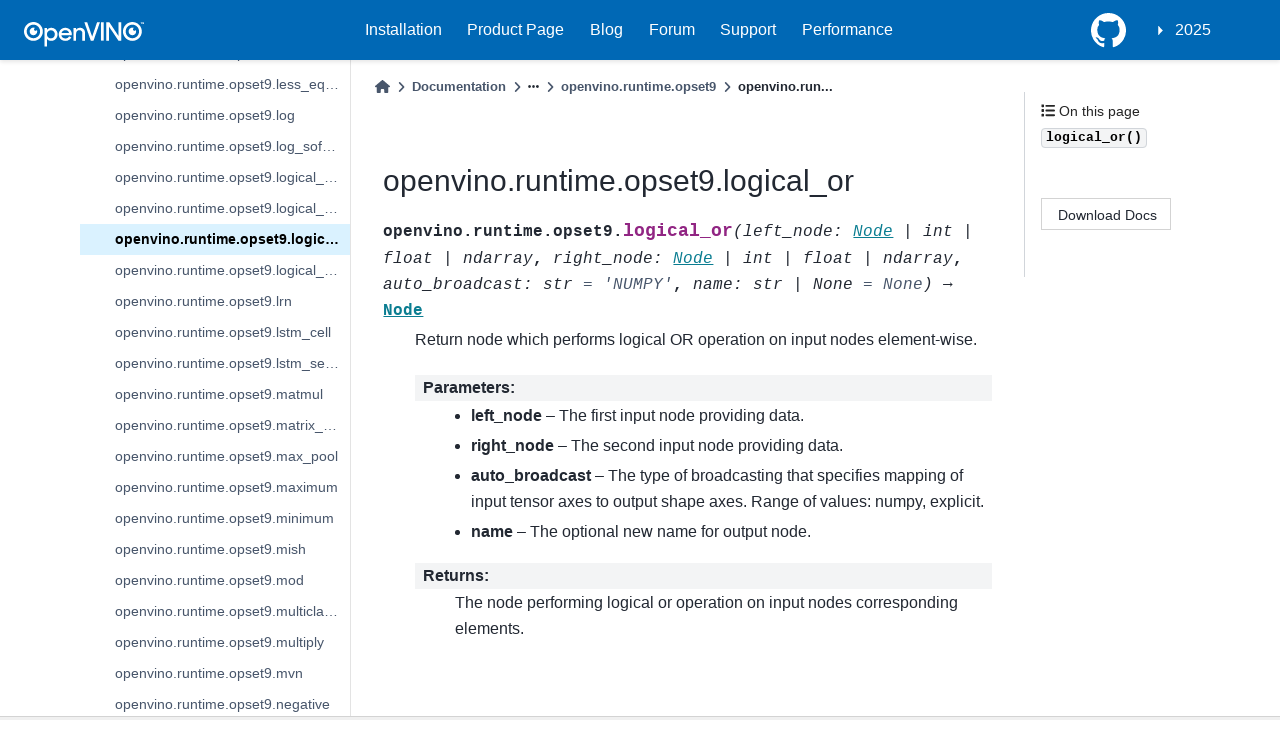

--- FILE ---
content_type: text/html
request_url: https://docs.openvino.ai/2025/api/ie_python_api/_autosummary/openvino.runtime.opset9.logical_or.html
body_size: 51344
content:

<!DOCTYPE html>


<html lang="en" data-theme="light">

  <head>
    <meta charset="utf-8" />
    <meta name="viewport" content="width=device-width, initial-scale=1.0" /><meta name="viewport" content="width=device-width, initial-scale=1" />

    <title>openvino.runtime.opset9.logical_or &#8212; OpenVINO™  documentation</title>

  
  
  
  <script type="module" src="https://static.cloud.coveo.com/atomic/v3/atomic.esm.js"></script>
  <script data-cfasync="false">
    // document.documentElement.dataset.mode = localStorage.getItem("mode") || "light";
    document.documentElement.dataset.mode = localStorage.getItem("mode") || "light";
    document.documentElement.dataset.theme = localStorage.getItem("theme") || "light";
  </script>
  
  <!-- Loaded before other Sphinx assets -->
  <link href="../../../_static/styles/theme.css?digest=5b4479735964841361fd" rel="stylesheet" />
<link href="../../../_static/styles/bootstrap.css?digest=5b4479735964841361fd" rel="stylesheet" />
<link href="../../../_static/styles/pydata-sphinx-theme.css?digest=5b4479735964841361fd" rel="stylesheet" />

  
  <link href="../../../_static/vendor/fontawesome/6.1.2/css/all.min.css?digest=5b4479735964841361fd" rel="stylesheet" />
  <link rel="preload" as="font" type="font/woff2" crossorigin href="../../../_static/vendor/fontawesome/6.1.2/webfonts/fa-solid-900.woff2" />
<link rel="preload" as="font" type="font/woff2" crossorigin href="../../../_static/vendor/fontawesome/6.1.2/webfonts/fa-brands-400.woff2" />
<link rel="preload" as="font" type="font/woff2" crossorigin href="../../../_static/vendor/fontawesome/6.1.2/webfonts/fa-regular-400.woff2" />

    <link rel="stylesheet" type="text/css" href="../../../_static/pygments.css?v=8f2a1f02" />
    <link rel="stylesheet" type="text/css" href="../../../_static/tabs.css?v=4c969af8" />
    <link rel="stylesheet" type="text/css" href="../../../_static/copybutton.css?v=76b2166b" />
    <link rel="stylesheet" type="text/css" href="../../../_static/sphinx-design.min.css?v=95c83b7e" />
    <link rel="stylesheet" type="text/css" href="../../../_static/css/openvino_sphinx_theme.css?v=f6dae89c" />
    <link rel="stylesheet" type="text/css" href="../../../_static/css/button.css?v=20b90415" />
    <link rel="stylesheet" type="text/css" href="../../../_static/css/input.css?v=20c0557d" />
    <link rel="stylesheet" type="text/css" href="../../../_static/css/textfield.css?v=4b73f43a" />
    <link rel="stylesheet" type="text/css" href="../../../_static/css/tabs.css?v=1c3cdf61" />
    <link rel="stylesheet" type="text/css" href="https://cdn.jsdelivr.net/npm/@splidejs/splide@4.1.4/dist/css/splide.min.css" />
  
  <!-- Pre-loaded scripts that we'll load fully later -->
  <link rel="preload" as="script" href="../../../_static/scripts/bootstrap.js?digest=5b4479735964841361fd" />
<link rel="preload" as="script" href="../../../_static/scripts/pydata-sphinx-theme.js?digest=5b4479735964841361fd" />
  <script src="../../../_static/vendor/fontawesome/6.1.2/js/all.min.js?digest=5b4479735964841361fd"></script>

<link href="https://cdn.jsdelivr.net/npm/@splidejs/splide@4.1.4/dist/css/splide.min.css" rel="stylesheet">
<script src="https://cdn.jsdelivr.net/npm/@splidejs/splide@4.1.4/dist/js/splide.min.js"></script>
<script type="module" src="https://static.cloud.coveo.com/atomic/v3/atomic.esm.js"></script> 
<link rel="stylesheet" href="https://static.cloud.coveo.com/atomic/v3/themes/coveo.css">
<link rel="stylesheet" href="../../../_static/css/viewer.min.css" type="text/css" />
<link rel="stylesheet" href="../../../_static/css/custom.css" type="text/css" />
<link rel="stylesheet" href="../../../_static/css/banner.css" type="text/css" />
<link rel="stylesheet" href="../../../_static/css/openVinoDataTables.css" type="text/css" />
<link href="https://cdn.datatables.net/v/dt/jq-3.7.0/dt-2.0.8/b-3.0.2/b-colvis-3.0.2/b-print-3.0.2/datatables.min.css" rel="stylesheet">
<link rel="stylesheet" href="../../../_static/css/coveo_custom.css" type="text/css" />
<script src="https://cdn.jsdelivr.net/npm/chart.js@4.4.7/dist/chart.umd.min.js"></script>
<script src="https://cdnjs.cloudflare.com/ajax/libs/PapaParse/5.3.1/papaparse.min.js"></script>
<script src="../../../_static/js/viewer.min.js"></script>
<script src="/assets/versions_raw.js"></script>

    <script src="../../../_static/documentation_options.js?v=7f41d439"></script>
    <script src="../../../_static/doctools.js?v=9bcbadda"></script>
    <script src="../../../_static/sphinx_highlight.js?v=dc90522c"></script>
    <script src="../../../_static/tabs.js?v=3ee01567"></script>
    <script src="../../../_static/clipboard.min.js?v=a7894cd8"></script>
    <script src="../../../_static/copybutton.js?v=f281be69"></script>
    <script src="../../../_static/design-tabs.js?v=f930bc37"></script>
    <script>DOCUMENTATION_OPTIONS.pagename = 'api/ie_python_api/_autosummary/openvino.runtime.opset9.logical_or';</script>
    <script src="https://ajax.googleapis.com/ajax/libs/jquery/3.5.1/jquery.min.js"></script>
    <script src="../../../_static/js/openvino_sphinx_theme.js?v=39d13722"></script>
    <script src="../../../_static/js/splide.min.js?v=c97f5303"></script>
    <script src="../../../_static/js/sortable_tables.js?v=a883ff38"></script>
    <script src="../../../_static/js/graphs.js?v=9860d3a8"></script>
    <script src="../../../_static/js/gsearch.js?v=ab74e274"></script>
    <script src="../../../_static/js/hide_banner.js?v=bf18a656"></script>
    <script src="../../../_static/js/open_sidebar.js?v=77b961d0"></script>
    <script src="../../../_static/js/papaparse.min.js?v=b1a84117"></script>
    <script src="../../../_static/js/viewer.min.js?v=fd957d15"></script>
    <script src="../../../_static/js/custom.js?v=36e6b15e"></script>
    <script src="../../../_static/js/modern.js?v=7f96170a"></script>
    <link rel="icon" href="../../../_static/favicon.ico"/>
    <link rel="index" title="Index" href="../../../genindex.html" />
    <link rel="search" title="Search" href="../../../search.html" />
    <link rel="next" title="openvino.runtime.opset9.logical_xor" href="openvino.runtime.opset9.logical_xor.html" />
    <link rel="prev" title="openvino.runtime.opset9.logical_not" href="openvino.runtime.opset9.logical_not.html" />
  <meta name="viewport" content="width=device-width, initial-scale=1"/>
  <meta name="docsearch:language" content="en"/>
  </head>
  
  
  <body data-bs-spy="scroll" data-bs-target=".bd-toc-nav" data-offset="180" data-bs-root-margin="0px 0px -60%" data-default-mode="light">

  
  
  <a class="skip-link" href="#main-content">Skip to main content</a>
  
  <div id="pst-scroll-pixel-helper"></div>

  
  <button type="button" class="btn rounded-pill" id="pst-back-to-top">
    <i class="fa-solid fa-arrow-up"></i>
    Back to top
  </button>

  
  <input type="checkbox"
          class="sidebar-toggle"
          name="__primary"
          id="__primary"/>
  <label class="overlay overlay-primary" for="__primary"></label>
  
  <input type="checkbox"
          class="sidebar-toggle"
          name="__secondary"
          id="__secondary"/>
  <label class="overlay overlay-secondary" for="__secondary"></label>
  
  <div class="search-button__wrapper">
    <div class="search-button__overlay"></div>
    <div class="search-button__search-container">
<form class="bd-search d-flex align-items-center"
      action="../../../search.html"
      method="get">
  <i class="fa-solid fa-magnifying-glass"></i>
  <input type="search"
         class="form-control"
         name="q"
         id="search-input"
         placeholder="Search the docs ..."
         aria-label="Search the docs ..."
         autocomplete="off"
         autocorrect="off"
         autocapitalize="off"
         spellcheck="false"/>
  <span class="search-button__kbd-shortcut"><kbd class="kbd-shortcut__modifier">Ctrl</kbd>+<kbd>K</kbd></span>
</form></div>
  </div>
  

    <nav class="bd-header navbar navbar-expand-lg bd-navbar">
<div class="bd-header__inner bd-page-width">
  <label class="sidebar-toggle primary-toggle" for="__primary">
    <span class="fa-solid fa-bars"></span>
  </label>
  
  
  <div class="col-lg-3 navbar-header-items__start">
    
      <div class="navbar-item">

  

<a class="navbar-brand logo" href="../../../index.html">
  
  
  
  
  
    
    
    
    <img src="../../../_static/logo.svg" class="logo__image only-light" alt="OpenVINO™  documentation - Home"/>
    <script>document.write(`<img src="../../../_static/logo.svg" class="logo__image only-dark" alt="OpenVINO™  documentation - Home"/>`);</script>
  
  
</a></div>
    
  </div>
  
  <div class="col-lg-9 navbar-header-items">
    
    <div class="me-auto navbar-header-items__center">
      
        <div class="navbar-item"><nav class="navbar-nav">
  <p class="sidebar-header-items__title" role="heading" aria-level="1" aria-label="Site Navigation">
    Site Navigation
  </p>
  <ul class="bd-navbar-elements navbar-nav">
    <div id="navbar-center" class="mr-auto">
      <div class="navbar-center-item">
        <ul id="navbar-main-elements" class="navbar-nav">
          <li class="toctree-l1 nav-item">
            <a class="reference external nav-link" href="https://docs.openvino.ai/install">
              Installation
            </a>
          </li>

          <li class="toctree-l1 nav-item">
            <a class="reference external nav-link" href="https://www.intel.com/content/www/us/en/developer/tools/openvino-toolkit/overview.html">
              Product Page
            </a>
          </li>

          <li class="toctree-l1 nav-item">
            <a class="reference external nav-link" href="https://blog.openvino.ai/">
              Blog
            </a>
          </li>

          <li class="toctree-l1 nav-item">
            <a class="reference external nav-link"
              href="https://community.intel.com/t5/Intel-Distribution-of-OpenVINO/bd-p/distribution-openvino-toolkit">
              Forum
            </a>
          </li>

          <li class="toctree-l1 nav-item">
            <a class="reference external nav-link"
              href="https://www.intel.com/content/www/us/en/support/products/96066/software/development-software/openvino-toolkit.html">
              Support
            </a>
          </li>

          <li class="toctree-l1 nav-item">
            <a class="reference external nav-link"
              href="https://docs.openvino.ai/2025/about-openvino/performance-benchmarks.html">
              Performance
            </a>
          </li>

        </ul>
      </div>

    </div>
  </ul>
</nav></div>
      
    </div>
    
    
    <div class="navbar-header-items__end">
      
      
        <div class="navbar-item"><ul class="navbar-icon-links navbar-nav"
    aria-label="Icon Links">
        <li class="nav-item">
          
          
          
          
          
          
          
          
          <a href="https://github.com/openvinotoolkit/openvino" title="GitHub" class="nav-link" rel="noopener" target="_blank" data-bs-toggle="tooltip" data-bs-placement="bottom"><span><i class="fa-brands fa-square-github fa-lg" aria-hidden="true"></i></span>
            <span class="sr-only">GitHub</span></a>
        </li>
</ul></div>
      
        <div class="navbar-item">
<div class="dropdown sst-dropdown sst-dropdown-navbar">
  <button class="btn sst-btn dropdown-toggle" type="button" id="version-selector" data-toggle="dropdown" aria-haspopup="true" aria-expanded="false"></button>
  <div class="dropdown-menu" aria-labelledby="version-selector">
  </div>
</div></div>
      
    </div>
    
  </div>
  
  

  
    <label class="sidebar-toggle secondary-toggle" for="__secondary" tabindex="0">
      <span class="fa-solid fa-outdent"></span>
    </label>
  
</div>

    </nav>
  
<div id="info-banner" class="transition-banner"></div>
<script src="../../../_static/js/hide_banner.js" id="hidebanner" data-url="../../../_static/html/banner_data.json"></script>
<script src="https://cdn.datatables.net/v/dt/jq-3.7.0/dt-2.0.8/b-3.0.2/b-colvis-3.0.2/b-print-3.0.2/datatables.min.js"></script>
<script src="../../../_static/js/openVinoDataTables.js"></script>

  <div class="bd-container">
    <div class="bd-container__inner bd-page-width">
      
      <div id="bd-sidebar" class="bd-sidebar-primary bd-sidebar">
        

  
  <div class="sidebar-header-items sidebar-primary__section">
    
    
      <div class="sidebar-header-items__center">
        
          <div class="navbar-item"><nav class="navbar-nav">
  <p class="sidebar-header-items__title" role="heading" aria-level="1" aria-label="Site Navigation">
    Site Navigation
  </p>
  <ul class="bd-navbar-elements navbar-nav">
    <div id="navbar-center" class="mr-auto">
      <div class="navbar-center-item">
        <ul id="navbar-main-elements" class="navbar-nav">
          <li class="toctree-l1 nav-item">
            <a class="reference external nav-link" href="https://docs.openvino.ai/install">
              Installation
            </a>
          </li>

          <li class="toctree-l1 nav-item">
            <a class="reference external nav-link" href="https://www.intel.com/content/www/us/en/developer/tools/openvino-toolkit/overview.html">
              Product Page
            </a>
          </li>

          <li class="toctree-l1 nav-item">
            <a class="reference external nav-link" href="https://blog.openvino.ai/">
              Blog
            </a>
          </li>

          <li class="toctree-l1 nav-item">
            <a class="reference external nav-link"
              href="https://community.intel.com/t5/Intel-Distribution-of-OpenVINO/bd-p/distribution-openvino-toolkit">
              Forum
            </a>
          </li>

          <li class="toctree-l1 nav-item">
            <a class="reference external nav-link"
              href="https://www.intel.com/content/www/us/en/support/products/96066/software/development-software/openvino-toolkit.html">
              Support
            </a>
          </li>

          <li class="toctree-l1 nav-item">
            <a class="reference external nav-link"
              href="https://docs.openvino.ai/2025/about-openvino/performance-benchmarks.html">
              Performance
            </a>
          </li>

        </ul>
      </div>

    </div>
  </ul>
</nav></div>
        
      </div>
    
    
    
      <div class="sidebar-header-items__end">
        
          <div class="navbar-item"><ul class="navbar-icon-links navbar-nav"
    aria-label="Icon Links">
        <li class="nav-item">
          
          
          
          
          
          
          
          
          <a href="https://github.com/openvinotoolkit/openvino" title="GitHub" class="nav-link" rel="noopener" target="_blank" data-bs-toggle="tooltip" data-bs-placement="bottom"><span><i class="fa-brands fa-square-github fa-lg" aria-hidden="true"></i></span>
            <span class="sr-only">GitHub</span></a>
        </li>
</ul></div>
        
          <div class="navbar-item">
<div class="dropdown sst-dropdown sst-dropdown-navbar">
  <button class="btn sst-btn dropdown-toggle" type="button" id="version-selector" data-toggle="dropdown" aria-haspopup="true" aria-expanded="false"></button>
  <div class="dropdown-menu" aria-labelledby="version-selector">
  </div>
</div></div>
        
      </div>
    
  </div>
  
    <div class="sidebar-primary-items__start sidebar-primary__section">
        <div class="sidebar-primary-item"><div>
<atomic-search-interface id="sa-search">
  <atomic-search-box redirection-url="search.html">
  </atomic-search-box>
</atomic-search-interface>
</div></div>
        <div class="sidebar-primary-item">
<nav class="bd-docs-nav bd-links"
     aria-label="Section Navigation">
  <p class="bd-links__title" role="heading" aria-level="1">Section Navigation</p>
  <div class="bd-toc-item navbar-nav"><ul class="current nav bd-sidenav">
<li class="toctree-l1 has-children"><a class="reference internal" href="../../../get-started.html">GET STARTED</a><input checked class="toctree-checkbox" id="toctree-checkbox-1" name="toctree-checkbox-1" type="checkbox"/><label class="toctree-toggle" for="toctree-checkbox-1"><i class="fa-solid fa-chevron-down"></i></label><ul>
<li class="toctree-l2 has-children"><a class="reference internal" href="../../../get-started/install-openvino.html">Install OpenVINO</a><input class="toctree-checkbox" id="toctree-checkbox-2" name="toctree-checkbox-2" type="checkbox"/><label class="toctree-toggle" for="toctree-checkbox-2"><i class="fa-solid fa-chevron-down"></i></label><ul>
<li class="toctree-l3"><a class="reference internal" href="../../../get-started/install-openvino/install-openvino-genai.html">OpenVINO GenAI</a></li>
<li class="toctree-l3 has-children"><a class="reference internal" href="../../../get-started/install-openvino/install-openvino-linux.html">OpenVINO Runtime on Linux</a><input class="toctree-checkbox" id="toctree-checkbox-3" name="toctree-checkbox-3" type="checkbox"/><label class="toctree-toggle" for="toctree-checkbox-3"><i class="fa-solid fa-chevron-down"></i></label><ul>
<li class="toctree-l4"><a class="reference internal" href="../../../get-started/install-openvino/install-openvino-archive-linux.html">Use Archive</a></li>
<li class="toctree-l4"><a class="reference internal" href="../../../get-started/install-openvino/install-openvino-pip.html">Use PyPI</a></li>
<li class="toctree-l4"><a class="reference internal" href="../../../get-started/install-openvino/install-openvino-apt.html">Use APT</a></li>
<li class="toctree-l4"><a class="reference internal" href="../../../get-started/install-openvino/install-openvino-yum.html">Use YUM</a></li>
<li class="toctree-l4"><a class="reference internal" href="../../../get-started/install-openvino/install-openvino-zypper.html">Use ZYPPER</a></li>
<li class="toctree-l4"><a class="reference internal" href="../../../get-started/install-openvino/install-openvino-conda.html">Use Conda Forge</a></li>
<li class="toctree-l4"><a class="reference internal" href="../../../get-started/install-openvino/install-openvino-vcpkg.html">Use vcpkg</a></li>
<li class="toctree-l4"><a class="reference internal" href="../../../get-started/install-openvino/install-openvino-brew.html">Use Homebrew</a></li>
<li class="toctree-l4"><a class="reference internal" href="../../../get-started/install-openvino/install-openvino-docker-linux.html">Use Docker</a></li>
<li class="toctree-l4"><a class="reference internal" href="../../../get-started/install-openvino/install-openvino-conan.html">Use Conan</a></li>
<li class="toctree-l4"><a class="reference internal" href="../../../get-started/install-openvino/install-openvino-npm.html">Use npm</a></li>
</ul>
</li>
<li class="toctree-l3 has-children"><a class="reference internal" href="../../../get-started/install-openvino/install-openvino-windows.html">OpenVINO Runtime on Windows</a><input class="toctree-checkbox" id="toctree-checkbox-4" name="toctree-checkbox-4" type="checkbox"/><label class="toctree-toggle" for="toctree-checkbox-4"><i class="fa-solid fa-chevron-down"></i></label><ul>
<li class="toctree-l4"><a class="reference internal" href="../../../get-started/install-openvino/install-openvino-archive-windows.html">Use Archive</a></li>
<li class="toctree-l4"><a class="reference internal" href="../../../get-started/install-openvino/install-openvino-pip.html">Use PyPI</a></li>
<li class="toctree-l4"><a class="reference internal" href="../../../get-started/install-openvino/install-openvino-conda.html">Use Conda Forge</a></li>
<li class="toctree-l4"><a class="reference internal" href="../../../get-started/install-openvino/install-openvino-vcpkg.html">Use vcpkg</a></li>
<li class="toctree-l4"><a class="reference internal" href="../../../get-started/install-openvino/install-openvino-docker-linux.html">Use Docker</a></li>
<li class="toctree-l4"><a class="reference internal" href="../../../get-started/install-openvino/install-openvino-conan.html">Use Conan</a></li>
<li class="toctree-l4"><a class="reference internal" href="../../../get-started/install-openvino/install-openvino-npm.html">Use npm</a></li>
</ul>
</li>
<li class="toctree-l3 has-children"><a class="reference internal" href="../../../get-started/install-openvino/install-openvino-macos.html">OpenVINO Runtime on macOS</a><input class="toctree-checkbox" id="toctree-checkbox-5" name="toctree-checkbox-5" type="checkbox"/><label class="toctree-toggle" for="toctree-checkbox-5"><i class="fa-solid fa-chevron-down"></i></label><ul>
<li class="toctree-l4"><a class="reference internal" href="../../../get-started/install-openvino/install-openvino-archive-macos.html">Use Archive</a></li>
<li class="toctree-l4"><a class="reference internal" href="../../../get-started/install-openvino/install-openvino-brew.html">Use Homebrew</a></li>
<li class="toctree-l4"><a class="reference internal" href="../../../get-started/install-openvino/install-openvino-pip.html">Use PyPI</a></li>
<li class="toctree-l4"><a class="reference internal" href="../../../get-started/install-openvino/install-openvino-conda.html">Use Conda Forge</a></li>
<li class="toctree-l4"><a class="reference internal" href="../../../get-started/install-openvino/install-openvino-vcpkg.html">Use vcpkg</a></li>
<li class="toctree-l4"><a class="reference internal" href="../../../get-started/install-openvino/install-openvino-conan.html">Use Conan</a></li>
<li class="toctree-l4"><a class="reference internal" href="../../../get-started/install-openvino/install-openvino-npm.html">Use npm</a></li>
</ul>
</li>
<li class="toctree-l3"><a class="reference internal" href="../../../get-started/install-openvino/install-openvino-yocto.html">Create an OpenVINO Yocto Image</a></li>
<li class="toctree-l3 has-children"><a class="reference internal" href="../../../get-started/install-openvino/configurations.html">Additional Hardware Setup and Troubleshooting</a><input class="toctree-checkbox" id="toctree-checkbox-6" name="toctree-checkbox-6" type="checkbox"/><label class="toctree-toggle" for="toctree-checkbox-6"><i class="fa-solid fa-chevron-down"></i></label><ul>
<li class="toctree-l4"><a class="reference internal" href="../../../get-started/install-openvino/configurations/configurations-intel-gpu.html">For GPU</a></li>
<li class="toctree-l4"><a class="reference internal" href="../../../get-started/install-openvino/configurations/configurations-intel-npu.html">For NPU</a></li>
<li class="toctree-l4"><a class="reference internal" href="../../../get-started/install-openvino/configurations/genai-dependencies.html">GenAI Dependencies</a></li>
<li class="toctree-l4"><a class="reference internal" href="../../../get-started/install-openvino/configurations/troubleshooting-install-config.html">Troubleshooting Guide for OpenVINO™ Installation &amp; Configuration</a></li>
</ul>
</li>
</ul>
</li>
<li class="toctree-l2 has-children"><a class="reference internal" href="../../../get-started/learn-openvino.html">Learn OpenVINO</a><input class="toctree-checkbox" id="toctree-checkbox-7" name="toctree-checkbox-7" type="checkbox"/><label class="toctree-toggle" for="toctree-checkbox-7"><i class="fa-solid fa-chevron-down"></i></label><ul>
<li class="toctree-l3 has-children"><a class="reference internal" href="../../../get-started/learn-openvino/interactive-tutorials-python.html">Interactive Tutorials (Python)</a><input class="toctree-checkbox" id="toctree-checkbox-8" name="toctree-checkbox-8" type="checkbox"/><label class="toctree-toggle" for="toctree-checkbox-8"><i class="fa-solid fa-chevron-down"></i></label><ul>
<li class="toctree-l4"><a class="reference internal" href="../../../get-started/learn-openvino/interactive-tutorials-python/notebooks-installation.html">Install Notebooks</a></li>
<li class="toctree-l4"><a class="reference internal" href="../../../get-started/learn-openvino/interactive-tutorials-python/run-notebooks.html">Run Notebooks</a></li>
</ul>
</li>
<li class="toctree-l3 has-children"><a class="reference internal" href="../../../get-started/learn-openvino/openvino-samples.html">Sample Applications (Python &amp; C++)</a><input class="toctree-checkbox" id="toctree-checkbox-9" name="toctree-checkbox-9" type="checkbox"/><label class="toctree-toggle" for="toctree-checkbox-9"><i class="fa-solid fa-chevron-down"></i></label><ul>
<li class="toctree-l4"><a class="reference internal" href="../../../get-started/learn-openvino/openvino-samples/get-started-demos.html">Get Started with Samples</a></li>





<li class="toctree-l4"><a class="reference internal" href="../../../get-started/learn-openvino/openvino-samples/hello-classification.html">Hello Classification Sample</a></li>
<li class="toctree-l4"><a class="reference internal" href="../../../get-started/learn-openvino/openvino-samples/hello-nv12-input-classification.html">Hello NV12 Input Classification Sample</a></li>
<li class="toctree-l4"><a class="reference internal" href="../../../get-started/learn-openvino/openvino-samples/hello-query-device.html">Hello Query Device Sample</a></li>
<li class="toctree-l4"><a class="reference internal" href="../../../get-started/learn-openvino/openvino-samples/hello-reshape-ssd.html">Hello Reshape SSD Sample</a></li>
<li class="toctree-l4"><a class="reference internal" href="../../../get-started/learn-openvino/openvino-samples/image-classification-async.html">Image Classification Async Sample</a></li>
<li class="toctree-l4"><a class="reference internal" href="../../../get-started/learn-openvino/openvino-samples/model-creation.html">Model Creation Sample</a></li>
<li class="toctree-l4"><a class="reference internal" href="../../../get-started/learn-openvino/openvino-samples/sync-benchmark.html">Sync Benchmark Sample</a></li>
<li class="toctree-l4"><a class="reference internal" href="../../../get-started/learn-openvino/openvino-samples/throughput-benchmark.html">Throughput Benchmark Sample</a></li>
<li class="toctree-l4"><a class="reference internal" href="../../../get-started/learn-openvino/openvino-samples/bert-benchmark.html">Bert Benchmark Python Sample</a></li>
<li class="toctree-l4"><a class="reference internal" href="../../../get-started/learn-openvino/openvino-samples/benchmark-tool.html">Benchmark Tool</a></li>
</ul>
</li>
</ul>
</li>
<li class="toctree-l2"><a class="reference internal" href="../../../about-openvino/release-notes-openvino/system-requirements.html">System Requirements</a></li>
</ul>
</li>

<li class="toctree-l1 has-children"><a class="reference internal" href="../../../openvino-workflow-generative.html">HOW TO USE - GENERATIVE AI WORKFLOW</a><input checked class="toctree-checkbox" id="toctree-checkbox-10" name="toctree-checkbox-10" type="checkbox"/><label class="toctree-toggle" for="toctree-checkbox-10"><i class="fa-solid fa-chevron-down"></i></label><ul>
<li class="toctree-l2"><a class="reference internal" href="../../../openvino-workflow-generative/genai-model-preparation.html">Generative Model Preparation</a></li>
<li class="toctree-l2 has-children"><a class="reference internal" href="../../../openvino-workflow-generative/inference-with-genai.html">Inference with OpenVINO GenAI</a><input class="toctree-checkbox" id="toctree-checkbox-11" name="toctree-checkbox-11" type="checkbox"/><label class="toctree-toggle" for="toctree-checkbox-11"><i class="fa-solid fa-chevron-down"></i></label><ul>
<li class="toctree-l3"><a class="reference internal" href="../../../openvino-workflow-generative/inference-with-genai/inference-with-genai-on-npu.html">NPU with OpenVINO GenAI</a></li>
</ul>
</li>
<li class="toctree-l2"><a class="reference internal" href="../../../openvino-workflow-generative/inference-with-optimum-intel.html">Inference with Optimum Intel</a></li>
<li class="toctree-l2"><a class="reference internal" href="../../../openvino-workflow-generative/ov-tokenizers.html">OpenVINO Tokenizers</a></li>
</ul>
</li>
<li class="toctree-l1 has-children"><a class="reference internal" href="../../../openvino-workflow.html">HOW TO USE - CONVENTIONAL AI WORKFLOW</a><input checked class="toctree-checkbox" id="toctree-checkbox-12" name="toctree-checkbox-12" type="checkbox"/><label class="toctree-toggle" for="toctree-checkbox-12"><i class="fa-solid fa-chevron-down"></i></label><ul>
<li class="toctree-l2 has-children"><a class="reference internal" href="../../../openvino-workflow/model-preparation.html">Conventional Model Preparation</a><input class="toctree-checkbox" id="toctree-checkbox-13" name="toctree-checkbox-13" type="checkbox"/><label class="toctree-toggle" for="toctree-checkbox-13"><i class="fa-solid fa-chevron-down"></i></label><ul>
<li class="toctree-l3 has-children"><a class="reference internal" href="../../../openvino-workflow/model-preparation/convert-model-to-ir.html">Convert to OpenVINO Model</a><input class="toctree-checkbox" id="toctree-checkbox-14" name="toctree-checkbox-14" type="checkbox"/><label class="toctree-toggle" for="toctree-checkbox-14"><i class="fa-solid fa-chevron-down"></i></label><ul>
<li class="toctree-l4"><a class="reference internal" href="../../../openvino-workflow/model-preparation/convert-model-pytorch.html">Convert from PyTorch</a></li>
<li class="toctree-l4"><a class="reference internal" href="../../../openvino-workflow/model-preparation/convert-model-tensorflow.html">Convert from TensorFlow</a></li>
<li class="toctree-l4"><a class="reference internal" href="../../../openvino-workflow/model-preparation/convert-model-onnx.html">Convert from ONNX</a></li>
<li class="toctree-l4"><a class="reference internal" href="../../../openvino-workflow/model-preparation/convert-model-tensorflow-lite.html">Convert from TensorFlow Lite</a></li>
<li class="toctree-l4"><a class="reference internal" href="../../../openvino-workflow/model-preparation/convert-model-paddle.html">Convert from PaddlePaddle</a></li>
<li class="toctree-l4"><a class="reference internal" href="../../../openvino-workflow/model-preparation/convert-model-jax.html">Convert from JAX/Flax</a></li>
<li class="toctree-l4"><a class="reference internal" href="../../../openvino-workflow/model-preparation/convert-model-keras.html">Convert from Keras</a></li>
</ul>
</li>
<li class="toctree-l3"><a class="reference internal" href="../../../openvino-workflow/model-preparation/conversion-parameters.html">Conversion Parameters</a></li>
<li class="toctree-l3"><a class="reference internal" href="../../../openvino-workflow/model-preparation/setting-input-shapes.html">Setting Input Shapes</a></li>
</ul>
</li>
<li class="toctree-l2 has-children"><a class="reference internal" href="../../../openvino-workflow/model-optimization.html">Model Optimization - NNCF</a><input class="toctree-checkbox" id="toctree-checkbox-15" name="toctree-checkbox-15" type="checkbox"/><label class="toctree-toggle" for="toctree-checkbox-15"><i class="fa-solid fa-chevron-down"></i></label><ul>
<li class="toctree-l3 has-children"><a class="reference internal" href="../../../openvino-workflow/model-optimization-guide/weight-compression.html">LLM Weight Compression</a><input class="toctree-checkbox" id="toctree-checkbox-16" name="toctree-checkbox-16" type="checkbox"/><label class="toctree-toggle" for="toctree-checkbox-16"><i class="fa-solid fa-chevron-down"></i></label><ul>
<li class="toctree-l4"><a class="reference internal" href="../../../openvino-workflow/model-optimization-guide/weight-compression/4-bit-weight-quantization.html">4-bit Weight Quantization</a></li>
<li class="toctree-l4"><a class="reference internal" href="../../../openvino-workflow/model-optimization-guide/weight-compression/microscaling-quantization.html">Microscaling (MX) Quantization</a></li>
</ul>
</li>
<li class="toctree-l3 has-children"><a class="reference internal" href="../../../openvino-workflow/model-optimization-guide/quantizing-models-post-training.html">Post-training Quantization</a><input class="toctree-checkbox" id="toctree-checkbox-17" name="toctree-checkbox-17" type="checkbox"/><label class="toctree-toggle" for="toctree-checkbox-17"><i class="fa-solid fa-chevron-down"></i></label><ul>
<li class="toctree-l4"><a class="reference internal" href="../../../openvino-workflow/model-optimization-guide/quantizing-models-post-training/basic-quantization-flow.html">Basic Quantization Flow</a></li>
<li class="toctree-l4"><a class="reference internal" href="../../../openvino-workflow/model-optimization-guide/quantizing-models-post-training/quantizing-with-accuracy-control.html">Quantizing with Accuracy Control</a></li>
</ul>
</li>
<li class="toctree-l3 has-children"><a class="reference internal" href="../../../openvino-workflow/model-optimization-guide/compressing-models-during-training.html">Training-time Optimization</a><input class="toctree-checkbox" id="toctree-checkbox-18" name="toctree-checkbox-18" type="checkbox"/><label class="toctree-toggle" for="toctree-checkbox-18"><i class="fa-solid fa-chevron-down"></i></label><ul>
<li class="toctree-l4"><a class="reference internal" href="../../../openvino-workflow/model-optimization-guide/compressing-models-during-training/quantization-aware-training.html">Quantization-aware Training (QAT)</a></li>
<li class="toctree-l4"><a class="reference internal" href="../../../openvino-workflow/model-optimization-guide/compressing-models-during-training/filter-pruning.html">Filter Pruning of Convolutional Models</a></li>
</ul>
</li>
</ul>
</li>
<li class="toctree-l2 has-children"><a class="reference internal" href="../../../openvino-workflow/running-inference.html">Running Inference</a><input class="toctree-checkbox" id="toctree-checkbox-19" name="toctree-checkbox-19" type="checkbox"/><label class="toctree-toggle" for="toctree-checkbox-19"><i class="fa-solid fa-chevron-down"></i></label><ul>
<li class="toctree-l3"><a class="reference internal" href="../../../openvino-workflow/running-inference/model-representation.html">Model Representation in OpenVINO™ Runtime</a></li>
<li class="toctree-l3 has-children"><a class="reference internal" href="../../../openvino-workflow/running-inference/model-input-output.html">Model Input/Output</a><input class="toctree-checkbox" id="toctree-checkbox-20" name="toctree-checkbox-20" type="checkbox"/><label class="toctree-toggle" for="toctree-checkbox-20"><i class="fa-solid fa-chevron-down"></i></label><ul>
<li class="toctree-l4"><a class="reference internal" href="../../../openvino-workflow/running-inference/model-input-output/changing-input-shape.html">Changing Input Shapes</a></li>
<li class="toctree-l4 has-children"><a class="reference internal" href="../../../openvino-workflow/running-inference/model-input-output/dynamic-shapes.html">Dynamic Shapes</a><input class="toctree-checkbox" id="toctree-checkbox-21" name="toctree-checkbox-21" type="checkbox"/><label class="toctree-toggle" for="toctree-checkbox-21"><i class="fa-solid fa-chevron-down"></i></label><ul>
<li class="toctree-l5"><a class="reference internal" href="../../../openvino-workflow/running-inference/model-input-output/dynamic-shapes/openvino-without-dynamic-shapes-api.html">When Dynamic Shapes API is Not Applicable</a></li>
</ul>
</li>
<li class="toctree-l4"><a class="reference internal" href="../../../openvino-workflow/running-inference/model-input-output/string-tensors.html">String Tensors</a></li>
</ul>
</li>
<li class="toctree-l3 has-children"><a class="reference internal" href="../../../openvino-workflow/running-inference/inference-request.html">OpenVINO™ Inference Request</a><input class="toctree-checkbox" id="toctree-checkbox-22" name="toctree-checkbox-22" type="checkbox"/><label class="toctree-toggle" for="toctree-checkbox-22"><i class="fa-solid fa-chevron-down"></i></label><ul>
<li class="toctree-l4 has-children"><a class="reference internal" href="../../../openvino-workflow/running-inference/inference-request/stateful-models.html">Stateful models and State API</a><input class="toctree-checkbox" id="toctree-checkbox-23" name="toctree-checkbox-23" type="checkbox"/><label class="toctree-toggle" for="toctree-checkbox-23"><i class="fa-solid fa-chevron-down"></i></label><ul>
<li class="toctree-l5"><a class="reference internal" href="../../../openvino-workflow/running-inference/inference-request/stateful-models/obtaining-stateful-openvino-model.html">Obtaining a Stateful OpenVINO Model</a></li>
</ul>
</li>
<li class="toctree-l4"><a class="reference internal" href="../../../openvino-workflow/running-inference/inference-request/python-api-exclusives.html">OpenVINO™ Python API Exclusives</a></li>
<li class="toctree-l4"><a class="reference internal" href="../../../openvino-workflow/running-inference/inference-request/python-api-advanced-inference.html">OpenVINO™ Runtime Python API Advanced Inference</a></li>
</ul>
</li>
<li class="toctree-l3 has-children"><a class="reference internal" href="../../../openvino-workflow/running-inference/inference-devices-and-modes.html">Inference Devices and Modes</a><input class="toctree-checkbox" id="toctree-checkbox-24" name="toctree-checkbox-24" type="checkbox"/><label class="toctree-toggle" for="toctree-checkbox-24"><i class="fa-solid fa-chevron-down"></i></label><ul>
<li class="toctree-l4 has-children"><a class="reference internal" href="../../../openvino-workflow/running-inference/inference-devices-and-modes/cpu-device.html">CPU Device</a><input class="toctree-checkbox" id="toctree-checkbox-25" name="toctree-checkbox-25" type="checkbox"/><label class="toctree-toggle" for="toctree-checkbox-25"><i class="fa-solid fa-chevron-down"></i></label><ul>
<li class="toctree-l5"><a class="reference internal" href="../../../openvino-workflow/running-inference/inference-devices-and-modes/cpu-device/performance-hint-and-thread-scheduling.html">Performance Hints and Thread Scheduling</a></li>
</ul>
</li>
<li class="toctree-l4 has-children"><a class="reference internal" href="../../../openvino-workflow/running-inference/inference-devices-and-modes/gpu-device.html">GPU Device</a><input class="toctree-checkbox" id="toctree-checkbox-26" name="toctree-checkbox-26" type="checkbox"/><label class="toctree-toggle" for="toctree-checkbox-26"><i class="fa-solid fa-chevron-down"></i></label><ul>
<li class="toctree-l5"><a class="reference internal" href="../../../openvino-workflow/running-inference/inference-devices-and-modes/gpu-device/remote-tensor-api-gpu-plugin.html">Remote Tensor API of GPU Plugin</a></li>
</ul>
</li>
<li class="toctree-l4 has-children"><a class="reference internal" href="../../../openvino-workflow/running-inference/inference-devices-and-modes/npu-device.html">NPU Device</a><input class="toctree-checkbox" id="toctree-checkbox-27" name="toctree-checkbox-27" type="checkbox"/><label class="toctree-toggle" for="toctree-checkbox-27"><i class="fa-solid fa-chevron-down"></i></label><ul>
<li class="toctree-l5"><a class="reference internal" href="../../../openvino-workflow/running-inference/inference-devices-and-modes/npu-device/remote-tensor-api-npu-plugin.html">Remote Tensor API of NPU Plugin</a></li>
<li class="toctree-l5"><a class="reference internal" href="../../../openvino-workflow/running-inference/inference-devices-and-modes/npu-device/batching-on-npu-plugin.html">NPU Plugin Batching</a></li>
</ul>
</li>
<li class="toctree-l4 has-children"><a class="reference internal" href="../../../openvino-workflow/running-inference/inference-devices-and-modes/auto-device-selection.html">Automatic Device Selection</a><input class="toctree-checkbox" id="toctree-checkbox-28" name="toctree-checkbox-28" type="checkbox"/><label class="toctree-toggle" for="toctree-checkbox-28"><i class="fa-solid fa-chevron-down"></i></label><ul>
<li class="toctree-l5"><a class="reference internal" href="../../../openvino-workflow/running-inference/inference-devices-and-modes/auto-device-selection/debugging-auto-device.html">Debugging Auto-Device Plugin</a></li>
</ul>
</li>
<li class="toctree-l4"><a class="reference internal" href="../../../openvino-workflow/running-inference/inference-devices-and-modes/hetero-execution.html">Heterogeneous Execution</a></li>
<li class="toctree-l4"><a class="reference internal" href="../../../openvino-workflow/running-inference/inference-devices-and-modes/automatic-batching.html">Automatic Batching</a></li>
<li class="toctree-l4"><a class="reference internal" href="../../../openvino-workflow/running-inference/inference-devices-and-modes/query-device-properties.html">Query Device Properties - Configuration</a></li>
</ul>
</li>
<li class="toctree-l3 has-children"><a class="reference internal" href="../../../openvino-workflow/running-inference/optimize-inference.html">Optimize Inference</a><input class="toctree-checkbox" id="toctree-checkbox-29" name="toctree-checkbox-29" type="checkbox"/><label class="toctree-toggle" for="toctree-checkbox-29"><i class="fa-solid fa-chevron-down"></i></label><ul>
<li class="toctree-l4"><a class="reference internal" href="../../../openvino-workflow/running-inference/optimize-inference/general-optimizations.html">General Optimizations</a></li>
<li class="toctree-l4"><a class="reference internal" href="../../../openvino-workflow/running-inference/optimize-inference/high-level-performance-hints.html">High-level Performance Hints</a></li>
<li class="toctree-l4"><a class="reference internal" href="../../../openvino-workflow/running-inference/optimize-inference/precision-control.html">Precision Control</a></li>
<li class="toctree-l4 has-children"><a class="reference internal" href="../../../openvino-workflow/running-inference/optimize-inference/optimizing-latency.html">Optimizing for Latency</a><input class="toctree-checkbox" id="toctree-checkbox-30" name="toctree-checkbox-30" type="checkbox"/><label class="toctree-toggle" for="toctree-checkbox-30"><i class="fa-solid fa-chevron-down"></i></label><ul>
<li class="toctree-l5"><a class="reference internal" href="../../../openvino-workflow/running-inference/optimize-inference/optimizing-latency/model-caching-overview.html">Model Caching Overview</a></li>
</ul>
</li>
<li class="toctree-l4 has-children"><a class="reference internal" href="../../../openvino-workflow/running-inference/optimize-inference/optimizing-throughput.html">Optimizing for Throughput</a><input class="toctree-checkbox" id="toctree-checkbox-31" name="toctree-checkbox-31" type="checkbox"/><label class="toctree-toggle" for="toctree-checkbox-31"><i class="fa-solid fa-chevron-down"></i></label><ul>
<li class="toctree-l5"><a class="reference internal" href="../../../openvino-workflow/running-inference/optimize-inference/optimizing-throughput/advanced_throughput_options.html">Advanced Throughput Options</a></li>
</ul>
</li>
<li class="toctree-l4 has-children"><a class="reference internal" href="../../../openvino-workflow/running-inference/optimize-inference/optimize-preprocessing.html">Optimize Preprocessing</a><input class="toctree-checkbox" id="toctree-checkbox-32" name="toctree-checkbox-32" type="checkbox"/><label class="toctree-toggle" for="toctree-checkbox-32"><i class="fa-solid fa-chevron-down"></i></label><ul>
<li class="toctree-l5 has-children"><a class="reference internal" href="../../../openvino-workflow/running-inference/optimize-inference/optimize-preprocessing/preprocessing-api-details.html">Preprocessing API - details</a><input class="toctree-checkbox" id="toctree-checkbox-33" name="toctree-checkbox-33" type="checkbox"/><label class="toctree-toggle" for="toctree-checkbox-33"><i class="fa-solid fa-chevron-down"></i></label><ul>
<li class="toctree-l6"><a class="reference internal" href="../../../openvino-workflow/running-inference/optimize-inference/optimize-preprocessing/preprocessing-api-details/integrate-save-preprocessing-use-case.html">Use Case - Integrate and Save Preprocessing Steps Into IR</a></li>
</ul>
</li>
<li class="toctree-l5"><a class="reference internal" href="../../../openvino-workflow/running-inference/optimize-inference/optimize-preprocessing/layout-api-overview.html">Layout API Overview</a></li>
<li class="toctree-l5"><a class="reference internal" href="../../../openvino-workflow/running-inference/optimize-inference/optimize-preprocessing/torchvision-preprocessing-converter.html">Torchvision preprocessing converter</a></li>
</ul>
</li>
<li class="toctree-l4"><a class="reference internal" href="../../../openvino-workflow/running-inference/optimize-inference/optimizing-low-level-implementation.html">Further Low-Level Implementation Details</a></li>
<li class="toctree-l4"><a class="reference internal" href="../../../openvino-workflow/running-inference/optimize-inference/optimizing-memory-usage.html">Optimizing memory usage</a></li>
</ul>
</li>
</ul>
</li>
<li class="toctree-l2 has-children"><a class="reference internal" href="../../../openvino-workflow/deployment-locally.html">Deployment on a Local System</a><input class="toctree-checkbox" id="toctree-checkbox-34" name="toctree-checkbox-34" type="checkbox"/><label class="toctree-toggle" for="toctree-checkbox-34"><i class="fa-solid fa-chevron-down"></i></label><ul>
<li class="toctree-l3"><a class="reference internal" href="../../../openvino-workflow/deployment-locally/local-distribution-libraries.html">Local Distribution Libraries</a></li>
<li class="toctree-l3"><a class="reference internal" href="../../../openvino-workflow/deployment-locally/optimial-binary-size-conditional-compilation.html">Optimize Binaries Size</a></li>
<li class="toctree-l3"><a class="reference internal" href="../../../openvino-workflow/deployment-locally/integrate-openvino-with-ubuntu-snap.html">Integrate OpenVINO with Ubuntu Snap</a></li>
</ul>
</li>
<li class="toctree-l2"><a class="reference internal" href="../../../openvino-workflow/torch-compile.html">PyTorch Deployment via “torch.compile”</a></li>
</ul>
</li>
<li class="toctree-l1 has-children"><a class="reference internal" href="../../../model-server/ovms_what_is_openvino_model_server.html">HOW TO USE - MODEL SERVING</a><input checked class="toctree-checkbox" id="toctree-checkbox-35" name="toctree-checkbox-35" type="checkbox"/><label class="toctree-toggle" for="toctree-checkbox-35"><i class="fa-solid fa-chevron-down"></i></label><ul>
<li class="toctree-l2"><a class="reference internal" href="../../../model-server/ovms_docs_quick_start_guide.html">QuickStart - classic models</a></li>
<li class="toctree-l2"><a class="reference internal" href="../../../model-server/ovms_docs_llm_quickstart.html">QuickStart - LLM models</a></li>
<li class="toctree-l2 has-children"><a class="reference internal" href="../../../model-server/ovms_docs_models_repository.html">Prepare a Model Repository</a><input class="toctree-checkbox" id="toctree-checkbox-36" name="toctree-checkbox-36" type="checkbox"/><label class="toctree-toggle" for="toctree-checkbox-36"><i class="fa-solid fa-chevron-down"></i></label><ul>
<li class="toctree-l3 has-children"><a class="reference internal" href="../../../model-server/ovms_docs_models_repository_classic.html">Classic Models</a><input class="toctree-checkbox" id="toctree-checkbox-37" name="toctree-checkbox-37" type="checkbox"/><label class="toctree-toggle" for="toctree-checkbox-37"><i class="fa-solid fa-chevron-down"></i></label><ul>
<li class="toctree-l4"><a class="reference internal" href="../../../model-server/ovms_docs_cloud_storage.html">Use Cloud Storage</a></li>
</ul>
</li>
<li class="toctree-l3"><a class="reference internal" href="../../../model-server/ovms_docs_models_repository_graph.html">Graphs Repository</a></li>
<li class="toctree-l3 has-children"><a class="reference internal" href="../../../model-server/ovms_docs_prepare_genai.html">Exporting GEN AI Models</a><input class="toctree-checkbox" id="toctree-checkbox-38" name="toctree-checkbox-38" type="checkbox"/><label class="toctree-toggle" for="toctree-checkbox-38"><i class="fa-solid fa-chevron-down"></i></label><ul>
<li class="toctree-l4"><a class="reference internal" href="../../../model-server/ovms_docs_pull.html">OVMS Pull mode</a></li>
<li class="toctree-l4"><a class="reference internal" href="../../../model-server/ovms_demos_common_export.html">Exporting models using script</a></li>
</ul>
</li>
</ul>
</li>
<li class="toctree-l2 has-children"><a class="reference internal" href="../../../model-server/ovms_docs_deploying_server.html">Deploy Model Server</a><input class="toctree-checkbox" id="toctree-checkbox-39" name="toctree-checkbox-39" type="checkbox"/><label class="toctree-toggle" for="toctree-checkbox-39"><i class="fa-solid fa-chevron-down"></i></label><ul>
<li class="toctree-l3"><a class="reference internal" href="../../../model-server/ovms_docs_deploying_server_docker.html">Deploying Model Server in Docker Container</a></li>
<li class="toctree-l3"><a class="reference internal" href="../../../model-server/ovms_docs_deploying_server_baremetal.html">Deploying Model Server on Baremetal</a></li>



<li class="toctree-l3"><a class="reference internal" href="../../../model-server/ovms_docs_deploying_server_service.html">OpenVINO Model Server as service on Windows</a></li>
<li class="toctree-l3"><a class="reference internal" href="../../../model-server/ovms_docs_deploying_server_kubernetes.html">Deploying Model Server in Kubernetes</a></li>





<li class="toctree-l3"><a class="reference internal" href="../../../model-server/ovms_docs_serving_model.html">Starting the Server</a></li>
<li class="toctree-l3"><a class="reference internal" href="../../../model-server/ovms_docs_parameters.html">Model Server Parameters</a></li>
<li class="toctree-l3"><a class="reference internal" href="../../../model-server/ovms_docs_target_devices.html">Using AI Accelerators</a></li>
<li class="toctree-l3"><a class="reference internal" href="../../../model-server/ovms_docs_security.html">Security Considerations</a></li>
</ul>
</li>
<li class="toctree-l2 has-children"><a class="reference internal" href="../../../model-server/ovms_docs_server_app.html">Write a Client Application</a><input class="toctree-checkbox" id="toctree-checkbox-40" name="toctree-checkbox-40" type="checkbox"/><label class="toctree-toggle" for="toctree-checkbox-40"><i class="fa-solid fa-chevron-down"></i></label><ul>
<li class="toctree-l3 has-children"><a class="reference internal" href="../../../model-server/ovms_docs_clients_genai.html">Generative AI Use Cases</a><input class="toctree-checkbox" id="toctree-checkbox-41" name="toctree-checkbox-41" type="checkbox"/><label class="toctree-toggle" for="toctree-checkbox-41"><i class="fa-solid fa-chevron-down"></i></label><ul>
<li class="toctree-l4"><a class="reference internal" href="../../../model-server/ovms_docs_rest_api_chat.html">Chat completion API</a></li>
<li class="toctree-l4"><a class="reference internal" href="../../../model-server/ovms_docs_rest_api_completion.html">Completions API</a></li>
<li class="toctree-l4"><a class="reference internal" href="../../../model-server/ovms_docs_rest_api_embeddings.html">Embeddings API</a></li>
<li class="toctree-l4"><a class="reference internal" href="../../../model-server/ovms_docs_rest_api_rerank.html">Reranking API</a></li>
<li class="toctree-l4"><a class="reference internal" href="../../../model-server/ovms_docs_rest_api_image_generation.html">Image generation API</a></li>
<li class="toctree-l4"><a class="reference internal" href="../../../model-server/ovms_docs_rest_api_image_edit.html">Image generation API</a></li>
<li class="toctree-l4"><a class="reference internal" href="../../../model-server/ovms_docs_rest_api_s2t.html">Speech to text API</a></li>
<li class="toctree-l4"><a class="reference internal" href="../../../model-server/ovms_docs_rest_api_t2s.html">Text to speech API</a></li>
</ul>
</li>
<li class="toctree-l3 has-children"><a class="reference internal" href="../../../model-server/ovms_docs_clients_tfs.html">TensorFlow Serving API</a><input class="toctree-checkbox" id="toctree-checkbox-42" name="toctree-checkbox-42" type="checkbox"/><label class="toctree-toggle" for="toctree-checkbox-42"><i class="fa-solid fa-chevron-down"></i></label><ul>
<li class="toctree-l4"><a class="reference internal" href="../../../model-server/ovms_docs_grpc_api_tfs.html">gRPC API</a></li>
<li class="toctree-l4"><a class="reference internal" href="../../../model-server/ovms_docs_rest_api_tfs.html">RESTful API</a></li>
<li class="toctree-l4"><a class="reference external" href="https://github.com/openvinotoolkit/model_server/blob/releases/2025/4/client/python/tensorflow-serving-api/samples/README.md">Examples</a></li>
</ul>
</li>
<li class="toctree-l3 has-children"><a class="reference internal" href="../../../model-server/ovms_docs_clients_kfs.html">KServe API</a><input class="toctree-checkbox" id="toctree-checkbox-43" name="toctree-checkbox-43" type="checkbox"/><label class="toctree-toggle" for="toctree-checkbox-43"><i class="fa-solid fa-chevron-down"></i></label><ul>
<li class="toctree-l4"><a class="reference internal" href="../../../model-server/ovms_docs_grpc_api_kfs.html">gRPC API</a></li>
<li class="toctree-l4"><a class="reference internal" href="../../../model-server/ovms_docs_rest_api_kfs.html">RESTful API</a></li>
<li class="toctree-l4"><a class="reference external" href="https://github.com/openvinotoolkit/model_server/tree/releases/2025/4/client/python/kserve-api/samples">Examples</a></li>
</ul>
</li>
<li class="toctree-l3"><a class="reference internal" href="../../../model-server/ovms_docs_c_api.html">OpenVINO Model Server C-API</a></li>
</ul>
</li>
<li class="toctree-l2 has-children"><a class="reference internal" href="../../../model-server/ovms_docs_features.html">Model Server Features</a><input class="toctree-checkbox" id="toctree-checkbox-44" name="toctree-checkbox-44" type="checkbox"/><label class="toctree-toggle" for="toctree-checkbox-44"><i class="fa-solid fa-chevron-down"></i></label><ul>
<li class="toctree-l3"><a class="reference internal" href="../../../model-server/ovms_docs_genai.html">GenAI Endpoints</a></li>
<li class="toctree-l3"><a class="reference internal" href="../../../model-server/ovms_docs_mediapipe.html">Integration with mediapipe</a></li>
<li class="toctree-l3"><a class="reference internal" href="../../../model-server/ovms_docs_streaming_endpoints.html">gRPC Streaming API</a></li>
<li class="toctree-l3"><a class="reference internal" href="../../../model-server/ovms_docs_python_support_reference.html">Python Execution in OpenVINO Model Server</a></li>
<li class="toctree-l3 has-children"><a class="reference internal" href="../../../model-server/ovms_docs_binary_input.html">Support for Binary Encoded Image Input Data</a><input class="toctree-checkbox" id="toctree-checkbox-45" name="toctree-checkbox-45" type="checkbox"/><label class="toctree-toggle" for="toctree-checkbox-45"><i class="fa-solid fa-chevron-down"></i></label><ul>
<li class="toctree-l4"><a class="reference internal" href="../../../model-server/ovms_docs_binary_input_layout_and_shape.html">Input Shape and Layout Considerations</a></li>
<li class="toctree-l4"><a class="reference internal" href="../../../model-server/ovms_docs_binary_input_tfs.html">Predict on Binary Inputs via TensorFlow Serving API</a></li>
<li class="toctree-l4"><a class="reference internal" href="../../../model-server/ovms_docs_binary_input_kfs.html">Predict on Binary Inputs via KServe API</a></li>
<li class="toctree-l4"><a class="reference internal" href="../../../model-server/ovms_docs_demo_tensorflow_conversion.html">Convert TensorFlow Models to Accept Binary Inputs</a></li>
</ul>
</li>
<li class="toctree-l3"><a class="reference internal" href="../../../model-server/ovms_docs_text.html">Support for text data format</a></li>
<li class="toctree-l3"><a class="reference internal" href="../../../model-server/ovms_docs_shape_batch_layout.html">Batch, Shape and Layout</a></li>
<li class="toctree-l3 has-children"><a class="reference internal" href="../../../model-server/ovms_docs_dynamic_input.html">Dynamic Input Parameters</a><input class="toctree-checkbox" id="toctree-checkbox-46" name="toctree-checkbox-46" type="checkbox"/><label class="toctree-toggle" for="toctree-checkbox-46"><i class="fa-solid fa-chevron-down"></i></label><ul>
<li class="toctree-l4"><a class="reference internal" href="../../../model-server/ovms_docs_dynamic_shape_dynamic_model.html">Dynamic Shape with dynamic IR/ONNX Model</a></li>
<li class="toctree-l4"><a class="reference internal" href="../../../model-server/ovms_docs_dynamic_shape_binary_inputs.html">Dynamic Shape with Binary Inputs</a></li>
<li class="toctree-l4"><a class="reference internal" href="../../../model-server/ovms_docs_dynamic_bs_auto_reload.html">Dynamic Batch Size with Automatic Model Reloading</a></li>
<li class="toctree-l4"><a class="reference internal" href="../../../model-server/ovms_docs_dynamic_shape_auto_reload.html">Dynamic Shape with Automatic Model Reloading</a></li>
<li class="toctree-l4"><a class="reference internal" href="../../../model-server/ovms_docs_dynamic_bs_demultiplexer.html">Dynamic batch size with OpenVINO™ Model Server Demultiplexer</a></li>
<li class="toctree-l4"><a class="reference internal" href="../../../model-server/ovms_docs_dynamic_shape_custom_node.html">Dynamic Shape with a Custom Node</a></li>
</ul>
</li>
<li class="toctree-l3"><a class="reference internal" href="../../../model-server/ovms_docs_online_config_changes.html">Online Configuration Updates</a></li>
<li class="toctree-l3"><a class="reference internal" href="../../../model-server/ovms_docs_model_version_policy.html">Model Version Policy</a></li>
<li class="toctree-l3"><a class="reference internal" href="../../../model-server/ovms_docs_metrics.html">Metrics</a></li>
<li class="toctree-l3"><a class="reference internal" href="../../../model-server/ovms_docs_c_api.html">OpenVINO Model Server C-API</a></li>
<li class="toctree-l3 has-children"><a class="reference internal" href="../../../model-server/ovms_docs_advanced.html">Advanced Features</a><input class="toctree-checkbox" id="toctree-checkbox-47" name="toctree-checkbox-47" type="checkbox"/><label class="toctree-toggle" for="toctree-checkbox-47"><i class="fa-solid fa-chevron-down"></i></label><ul>
<li class="toctree-l4"><a class="reference internal" href="../../../model-server/ovms_sample_cpu_extension.html">CPU Extensions</a></li>
<li class="toctree-l4"><a class="reference internal" href="../../../model-server/ovms_docs_model_cache.html">Model Cache</a></li>
<li class="toctree-l4"><a class="reference internal" href="../../../model-server/ovms_docs_custom_loader.html">Custom Model Loader</a></li>


<li class="toctree-l4"><a class="reference internal" href="../../../model-server/ovms_extras_nginx-mtls-auth-readme.html">Securing Model Server with NGINX</a></li>
</ul>
</li>
<li class="toctree-l3 has-children"><a class="reference internal" href="../../../model-server/ovms_docs_legacy.html">Legacy features</a><input class="toctree-checkbox" id="toctree-checkbox-48" name="toctree-checkbox-48" type="checkbox"/><label class="toctree-toggle" for="toctree-checkbox-48"><i class="fa-solid fa-chevron-down"></i></label><ul>
<li class="toctree-l4"><a class="reference internal" href="../../../model-server/ovms_docs_stateful_models.html">Serving Stateful Models</a></li>
<li class="toctree-l4 has-children"><a class="reference internal" href="../../../model-server/ovms_docs_dag.html">Directed Acyclic Graph (DAG) Scheduler</a><input class="toctree-checkbox" id="toctree-checkbox-49" name="toctree-checkbox-49" type="checkbox"/><label class="toctree-toggle" for="toctree-checkbox-49"><i class="fa-solid fa-chevron-down"></i></label><ul>
<li class="toctree-l5"><a class="reference internal" href="../../../model-server/ovms_docs_demultiplexing.html">Demultiplexing in DAG</a></li>
<li class="toctree-l5"><a class="reference internal" href="../../../model-server/ovms_docs_custom_node_development.html">Custom Node Development Guide</a></li>
</ul>
</li>
</ul>
</li>
</ul>
</li>
<li class="toctree-l2"><a class="reference internal" href="../../../model-server/ovms_docs_performance_tuning.html">Performance tuning</a></li>
<li class="toctree-l2 has-children"><a class="reference internal" href="../../../model-server/ovms_docs_demos.html">Demos</a><input class="toctree-checkbox" id="toctree-checkbox-50" name="toctree-checkbox-50" type="checkbox"/><label class="toctree-toggle" for="toctree-checkbox-50"><i class="fa-solid fa-chevron-down"></i></label><ul>
<li class="toctree-l3"><a class="reference internal" href="../../../model-server/ovms_demos_continuous_batching_agent.html">Agentic AI with OpenVINO Model Server</a></li>
<li class="toctree-l3"><a class="reference internal" href="../../../model-server/ovms_demos_integration_with_open_webui.html">Demonstrating integration of Open WebUI with OpenVINO Model Server</a></li>
<li class="toctree-l3"><a class="reference internal" href="../../../model-server/ovms_demos_rerank.html">How to serve Rerank models via Cohere API</a></li>
<li class="toctree-l3"><a class="reference internal" href="../../../model-server/ovms_demos_embeddings.html">How to serve Embeddings models via OpenAI API</a></li>

<li class="toctree-l3 has-children"><a class="reference internal" href="../../../model-server/ovms_demos_continuous_batching.html">How to serve LLM models with Continuous Batching via OpenAI API</a><input class="toctree-checkbox" id="toctree-checkbox-51" name="toctree-checkbox-51" type="checkbox"/><label class="toctree-toggle" for="toctree-checkbox-51"><i class="fa-solid fa-chevron-down"></i></label><ul>
<li class="toctree-l4"><a class="reference internal" href="../../../model-server/ovms_demos_continuous_batching_accuracy.html">Testing LLM and VLM serving accuracy</a></li>
<li class="toctree-l4"><a class="reference internal" href="../../../model-server/ovms_demos_continuous_batching_rag.html">RAG demo with OpenVINO Model Server</a></li>
<li class="toctree-l4"><a class="reference internal" href="../../../model-server/ovms_demos_continuous_batching_scaling.html">Scaling on a dual CPU socket server and multi-GPU hosts</a></li>
<li class="toctree-l4"><a class="reference internal" href="../../../model-server/ovms_demos_continuous_batching_speculative_decoding.html">How to serve LLM Models in Speculative Decoding Pipeline</a></li>
</ul>
</li>
<li class="toctree-l3"><a class="reference internal" href="../../../model-server/ovms_demo_long_context.html">Long context optimizations for LLM models</a></li>
<li class="toctree-l3"><a class="reference internal" href="../../../model-server/ovms_demos_continuous_batching_vlm.html">How to serve VLM models via OpenAI API</a></li>
<li class="toctree-l3"><a class="reference internal" href="../../../model-server/ovms_demos_llm_npu.html">Text generation serving with NPU acceleration</a></li>
<li class="toctree-l3"><a class="reference internal" href="../../../model-server/ovms_demos_vlm_npu.html">Serving for Text generation with Visual Language Models with NPU acceleration</a></li>
<li class="toctree-l3"><a class="reference internal" href="../../../model-server/ovms_demos_code_completion_vsc.html">Visual Studio Code Local Assistant</a></li>

<li class="toctree-l3"><a class="reference internal" href="../../../model-server/ovms_demos_image_generation.html">Image Generation with OpenAI API</a></li>
<li class="toctree-l3"><a class="reference internal" href="../../../model-server/ovms_demo_clip_image_classification.html">CLIP image classification</a></li>
<li class="toctree-l3"><a class="reference internal" href="../../../model-server/ovms_demo_age_gender_guide.html">Age and Gender Recognition via REST API</a></li>
<li class="toctree-l3"><a class="reference internal" href="../../../model-server/ovms_demo_horizontal_text_detection.html">Horizontal Text Detection in Real-Time</a></li>
<li class="toctree-l3"><a class="reference internal" href="../../../model-server/ovms_demo_optical_character_recognition.html">Optical Character Recognition with Directed Acyclic Graph</a></li>
<li class="toctree-l3"><a class="reference internal" href="../../../model-server/ovms_demo_face_detection.html">Face Detection Demo</a></li>
<li class="toctree-l3"><a class="reference internal" href="../../../model-server/ovms_demo_face_blur_pipeline.html">Face Blur Pipeline Demo with OVMS</a></li>
<li class="toctree-l3"><a class="reference internal" href="../../../model-server/ovms_demo_capi_inference_demo.html">C API inference demo (C/C++)</a></li>

<li class="toctree-l3"><a class="reference internal" href="../../../model-server/ovms_demo_single_face_analysis_pipeline.html">Single Face Analysis Pipeline Demo</a></li>
<li class="toctree-l3"><a class="reference internal" href="../../../model-server/ovms_demo_multi_faces_analysis_pipeline.html">Multi Faces Analysis Pipeline Demo</a></li>
<li class="toctree-l3"><a class="reference internal" href="../../../model-server/ovms_docs_demo_ensemble.html">Model Ensemble Pipeline Demo</a></li>
<li class="toctree-l3"><a class="reference internal" href="../../../model-server/ovms_docs_demo_mediapipe_image_classification.html">MediaPipe Image Classification Demo</a></li>
<li class="toctree-l3"><a class="reference internal" href="../../../model-server/ovms_docs_demo_mediapipe_multi_model.html">MediaPipe Multi Model Demo</a></li>
<li class="toctree-l3"><a class="reference internal" href="../../../model-server/ovms_docs_demo_mediapipe_object_detection.html">MediaPipe Object Detection Demo</a></li>
<li class="toctree-l3"><a class="reference internal" href="../../../model-server/ovms_docs_demo_mediapipe_holistic.html">MediaPipe Holistic Demo</a></li>
<li class="toctree-l3"><a class="reference internal" href="../../../model-server/ovms_docs_demo_mediapipe_iris.html">MediaPipe Iris Demo</a></li>
<li class="toctree-l3 has-children"><a class="reference internal" href="../../../model-server/ovms_docs_image_classification.html">Image Classification Demos</a><input class="toctree-checkbox" id="toctree-checkbox-52" name="toctree-checkbox-52" type="checkbox"/><label class="toctree-toggle" for="toctree-checkbox-52"><i class="fa-solid fa-chevron-down"></i></label><ul>
<li class="toctree-l4"><a class="reference internal" href="../../../model-server/ovms_demo_image_classification.html">Image Classification Demo (Python)</a></li>
<li class="toctree-l4"><a class="reference internal" href="../../../model-server/ovms_demo_image_classification_go.html">Image Classification Demo (Go)</a></li>
</ul>
</li>
<li class="toctree-l3"><a class="reference internal" href="../../../model-server/ovms_demo_using_onnx_model.html">Prediction Example with an ONNX Model</a></li>
<li class="toctree-l3"><a class="reference internal" href="../../../model-server/ovms_demo_tf_classification.html">Model Server demo with a direct import of TensorFlow model</a></li>
<li class="toctree-l3"><a class="reference internal" href="../../../model-server/ovms_demo_person_vehicle_bike_detection.html">Person, vehicle, bike detection with multiple data sources</a></li>
<li class="toctree-l3"><a class="reference internal" href="../../../model-server/ovms_demo_vehicle_analysis_pipeline.html">Vehicle Analysis Pipeline Demo</a></li>
<li class="toctree-l3"><a class="reference internal" href="../../../model-server/ovms_demo_real_time_stream_analysis.html">Real Time Stream Analysis Demo</a></li>
<li class="toctree-l3"><a class="reference internal" href="../../../model-server/ovms_demo_using_paddlepaddle_model.html">Classification Example with a PaddlePaddle Model</a></li>
<li class="toctree-l3"><a class="reference internal" href="../../../model-server/ovms_demo_bert.html">BERT Question Answering Demo</a></li>
<li class="toctree-l3"><a class="reference internal" href="../../../model-server/ovms_demo_universal-sentence-encoder.html">Using inputs data in string format with universal-sentence-encoder model</a></li>
<li class="toctree-l3 has-children"><a class="reference internal" href="../../../model-server/ovms_demo_benchmark_client.html">Benchmark Client</a><input class="toctree-checkbox" id="toctree-checkbox-53" name="toctree-checkbox-53" type="checkbox"/><label class="toctree-toggle" for="toctree-checkbox-53"><i class="fa-solid fa-chevron-down"></i></label><ul>
<li class="toctree-l4"><a class="reference internal" href="../../../model-server/ovms_demo_benchmark_app.html">Benchmark Client (Python)</a></li>
</ul>
</li>
<li class="toctree-l3"><a class="reference internal" href="../../../model-server/ovms_string_output_model_demo.html">String output model demo</a></li>
<li class="toctree-l3"><a class="reference internal" href="../../../model-server/ovms_demos_gguf.html">Loading GGUF models in OVMS</a></li>
<li class="toctree-l3"><a class="reference internal" href="../../../model-server/ovms_demos_audio.html">How to serve audio models via OpenAI API</a></li>
</ul>
</li>
<li class="toctree-l2"><a class="reference internal" href="../../../model-server/ovms_docs_troubleshooting.html">Troubleshooting</a></li>
</ul>
</li>
<li class="toctree-l1 current active has-children"><a class="reference internal" href="../../../documentation.html">REFERENCE DOCUMENTATION</a><input checked class="toctree-checkbox" id="toctree-checkbox-54" name="toctree-checkbox-54" type="checkbox"/><label class="toctree-toggle" for="toctree-checkbox-54"><i class="fa-solid fa-chevron-down"></i></label><ul class="current">
<li class="toctree-l2 current active has-children"><a class="reference internal" href="../../api_reference.html">API Reference</a><input checked="" class="toctree-checkbox" id="toctree-checkbox-55" name="toctree-checkbox-55" type="checkbox"/><label class="toctree-toggle" for="toctree-checkbox-55"><i class="fa-solid fa-chevron-down"></i></label><ul class="current">
<li class="toctree-l3 current active has-children"><a class="reference internal" href="../api.html">OpenVINO Python API</a><input checked="" class="toctree-checkbox" id="toctree-checkbox-56" name="toctree-checkbox-56" type="checkbox"/><label class="toctree-toggle" for="toctree-checkbox-56"><i class="fa-solid fa-chevron-down"></i></label><ul class="current">
<li class="toctree-l4 has-children"><a class="reference internal" href="openvino.html">openvino</a><input class="toctree-checkbox" id="toctree-checkbox-57" name="toctree-checkbox-57" type="checkbox"/><label class="toctree-toggle" for="toctree-checkbox-57"><i class="fa-solid fa-chevron-down"></i></label><ul>
<li class="toctree-l5"><a class="reference internal" href="openvino.compile_model.html">openvino.compile_model</a></li>
<li class="toctree-l5"><a class="reference internal" href="openvino.convert_model.html">openvino.convert_model</a></li>
<li class="toctree-l5"><a class="reference internal" href="openvino.get_batch.html">openvino.get_batch</a></li>
<li class="toctree-l5"><a class="reference internal" href="openvino.get_version.html">openvino.get_version</a></li>
<li class="toctree-l5"><a class="reference internal" href="openvino.save_model.html">openvino.save_model</a></li>
<li class="toctree-l5"><a class="reference internal" href="openvino.serialize.html">openvino.serialize</a></li>
<li class="toctree-l5"><a class="reference internal" href="openvino.set_batch.html">openvino.set_batch</a></li>
<li class="toctree-l5"><a class="reference internal" href="openvino.shutdown.html">openvino.shutdown</a></li>
<li class="toctree-l5"><a class="reference internal" href="openvino.tensor_from_file.html">openvino.tensor_from_file</a></li>
<li class="toctree-l5"><a class="reference internal" href="openvino.AsyncInferQueue.html">openvino.AsyncInferQueue</a></li>
<li class="toctree-l5"><a class="reference internal" href="openvino.AxisSet.html">openvino.AxisSet</a></li>
<li class="toctree-l5"><a class="reference internal" href="openvino.AxisVector.html">openvino.AxisVector</a></li>
<li class="toctree-l5"><a class="reference internal" href="openvino.CompiledModel.html">openvino.CompiledModel</a></li>
<li class="toctree-l5"><a class="reference internal" href="openvino.ConstOutput.html">openvino.ConstOutput</a></li>
<li class="toctree-l5"><a class="reference internal" href="openvino.Coordinate.html">openvino.Coordinate</a></li>
<li class="toctree-l5"><a class="reference internal" href="openvino.CoordinateDiff.html">openvino.CoordinateDiff</a></li>
<li class="toctree-l5"><a class="reference internal" href="openvino.Core.html">openvino.Core</a></li>
<li class="toctree-l5"><a class="reference internal" href="openvino.Dimension.html">openvino.Dimension</a></li>
<li class="toctree-l5"><a class="reference internal" href="openvino.DiscreteTypeInfo.html">openvino.DiscreteTypeInfo</a></li>
<li class="toctree-l5"><a class="reference internal" href="openvino.Extension.html">openvino.Extension</a></li>
<li class="toctree-l5"><a class="reference internal" href="openvino.InferRequest.html">openvino.InferRequest</a></li>
<li class="toctree-l5"><a class="reference internal" href="openvino.Input.html">openvino.Input</a></li>
<li class="toctree-l5"><a class="reference internal" href="openvino.Layout.html">openvino.Layout</a></li>
<li class="toctree-l5"><a class="reference internal" href="openvino.LazyLoader.html">openvino.LazyLoader</a></li>
<li class="toctree-l5"><a class="reference internal" href="openvino.Model.html">openvino.Model</a></li>
<li class="toctree-l5"><a class="reference internal" href="openvino.Node.html">openvino.Node</a></li>
<li class="toctree-l5"><a class="reference internal" href="openvino.OVAny.html">openvino.OVAny</a></li>
<li class="toctree-l5"><a class="reference internal" href="openvino.Op.html">openvino.Op</a></li>
<li class="toctree-l5"><a class="reference internal" href="openvino.OpExtension.html">openvino.OpExtension</a></li>
<li class="toctree-l5"><a class="reference internal" href="openvino.Output.html">openvino.Output</a></li>
<li class="toctree-l5"><a class="reference internal" href="openvino.PartialShape.html">openvino.PartialShape</a></li>
<li class="toctree-l5"><a class="reference internal" href="openvino.ProfilingInfo.html">openvino.ProfilingInfo</a></li>
<li class="toctree-l5"><a class="reference internal" href="openvino.RTMap.html">openvino.RTMap</a></li>
<li class="toctree-l5"><a class="reference internal" href="openvino.RemoteContext.html">openvino.RemoteContext</a></li>
<li class="toctree-l5"><a class="reference internal" href="openvino.RemoteTensor.html">openvino.RemoteTensor</a></li>
<li class="toctree-l5"><a class="reference internal" href="openvino.Shape.html">openvino.Shape</a></li>
<li class="toctree-l5"><a class="reference internal" href="openvino.Strides.html">openvino.Strides</a></li>
<li class="toctree-l5"><a class="reference internal" href="openvino.Symbol.html">openvino.Symbol</a></li>
<li class="toctree-l5"><a class="reference internal" href="openvino.Tensor.html">openvino.Tensor</a></li>
<li class="toctree-l5"><a class="reference internal" href="openvino.TensorVector.html">openvino.TensorVector</a></li>
<li class="toctree-l5"><a class="reference internal" href="openvino.Type.html">openvino.Type</a></li>
<li class="toctree-l5"><a class="reference internal" href="openvino.VAContext.html">openvino.VAContext</a></li>
<li class="toctree-l5"><a class="reference internal" href="openvino.VASurfaceTensor.html">openvino.VASurfaceTensor</a></li>
<li class="toctree-l5"><a class="reference internal" href="openvino.Version.html">openvino.Version</a></li>
</ul>
</li>
<li class="toctree-l4"><a class="reference internal" href="openvino.runtime.html">openvino.runtime</a></li>
<li class="toctree-l4 has-children"><a class="reference internal" href="openvino.runtime.op.html">openvino.runtime.op</a><input class="toctree-checkbox" id="toctree-checkbox-58" name="toctree-checkbox-58" type="checkbox"/><label class="toctree-toggle" for="toctree-checkbox-58"><i class="fa-solid fa-chevron-down"></i></label><ul>
<li class="toctree-l5"><a class="reference internal" href="openvino.runtime.op.Constant.html">openvino.runtime.op.Constant</a></li>
<li class="toctree-l5"><a class="reference internal" href="openvino.runtime.op.Parameter.html">openvino.runtime.op.Parameter</a></li>
<li class="toctree-l5"><a class="reference internal" href="openvino.runtime.op.Result.html">openvino.runtime.op.Result</a></li>
<li class="toctree-l5"><a class="reference internal" href="openvino.runtime.op._PagedAttentionExtension.html">openvino.runtime.op._PagedAttentionExtension</a></li>
<li class="toctree-l5"><a class="reference internal" href="openvino.runtime.op.assign.html">openvino.runtime.op.assign</a></li>
<li class="toctree-l5"><a class="reference internal" href="openvino.runtime.op.if_op.html">openvino.runtime.op.if_op</a></li>
<li class="toctree-l5"><a class="reference internal" href="openvino.runtime.op.loop.html">openvino.runtime.op.loop</a></li>
<li class="toctree-l5"><a class="reference internal" href="openvino.runtime.op.read_value.html">openvino.runtime.op.read_value</a></li>
<li class="toctree-l5"><a class="reference internal" href="openvino.runtime.op.tensor_iterator.html">openvino.runtime.op.tensor_iterator</a></li>
</ul>
</li>
<li class="toctree-l4 has-children"><a class="reference internal" href="openvino.runtime.op.util.html">openvino.runtime.op.util</a><input class="toctree-checkbox" id="toctree-checkbox-59" name="toctree-checkbox-59" type="checkbox"/><label class="toctree-toggle" for="toctree-checkbox-59"><i class="fa-solid fa-chevron-down"></i></label><ul>
<li class="toctree-l5"><a class="reference internal" href="openvino.runtime.op.util.ArithmeticReduction.html">openvino.runtime.op.util.ArithmeticReduction</a></li>
<li class="toctree-l5"><a class="reference internal" href="openvino.runtime.op.util.BinaryElementwiseArithmetic.html">openvino.runtime.op.util.BinaryElementwiseArithmetic</a></li>
<li class="toctree-l5"><a class="reference internal" href="openvino.runtime.op.util.BinaryElementwiseComparison.html">openvino.runtime.op.util.BinaryElementwiseComparison</a></li>
<li class="toctree-l5"><a class="reference internal" href="openvino.runtime.op.util.BinaryElementwiseLogical.html">openvino.runtime.op.util.BinaryElementwiseLogical</a></li>
<li class="toctree-l5"><a class="reference internal" href="openvino.runtime.op.util.BodyOutputDescription.html">openvino.runtime.op.util.BodyOutputDescription</a></li>
<li class="toctree-l5"><a class="reference internal" href="openvino.runtime.op.util.ConcatOutputDescription.html">openvino.runtime.op.util.ConcatOutputDescription</a></li>
<li class="toctree-l5"><a class="reference internal" href="openvino.runtime.op.util.IndexReduction.html">openvino.runtime.op.util.IndexReduction</a></li>
<li class="toctree-l5"><a class="reference internal" href="openvino.runtime.op.util.InvariantInputDescription.html">openvino.runtime.op.util.InvariantInputDescription</a></li>
<li class="toctree-l5"><a class="reference internal" href="openvino.runtime.op.util.MergedInputDescription.html">openvino.runtime.op.util.MergedInputDescription</a></li>
<li class="toctree-l5"><a class="reference internal" href="openvino.runtime.op.util.SliceInputDescription.html">openvino.runtime.op.util.SliceInputDescription</a></li>
<li class="toctree-l5"><a class="reference internal" href="openvino.runtime.op.util.UnaryElementwiseArithmetic.html">openvino.runtime.op.util.UnaryElementwiseArithmetic</a></li>
<li class="toctree-l5"><a class="reference internal" href="openvino.runtime.op.util.Variable.html">openvino.runtime.op.util.Variable</a></li>
<li class="toctree-l5"><a class="reference internal" href="openvino.runtime.op.util.VariableInfo.html">openvino.runtime.op.util.VariableInfo</a></li>
</ul>
</li>
<li class="toctree-l4 has-children"><a class="reference internal" href="openvino.runtime.opset1.html">openvino.runtime.opset1</a><input class="toctree-checkbox" id="toctree-checkbox-60" name="toctree-checkbox-60" type="checkbox"/><label class="toctree-toggle" for="toctree-checkbox-60"><i class="fa-solid fa-chevron-down"></i></label><ul>
<li class="toctree-l5"><a class="reference internal" href="openvino.runtime.opset1.abs.html">openvino.runtime.opset1.abs</a></li>
<li class="toctree-l5"><a class="reference internal" href="openvino.runtime.opset1.absolute.html">openvino.runtime.opset1.absolute</a></li>
<li class="toctree-l5"><a class="reference internal" href="openvino.runtime.opset1.acos.html">openvino.runtime.opset1.acos</a></li>
<li class="toctree-l5"><a class="reference internal" href="openvino.runtime.opset1.add.html">openvino.runtime.opset1.add</a></li>
<li class="toctree-l5"><a class="reference internal" href="openvino.runtime.opset1.asin.html">openvino.runtime.opset1.asin</a></li>
<li class="toctree-l5"><a class="reference internal" href="openvino.runtime.opset1.atan.html">openvino.runtime.opset1.atan</a></li>
<li class="toctree-l5"><a class="reference internal" href="openvino.runtime.opset1.avg_pool.html">openvino.runtime.opset1.avg_pool</a></li>
<li class="toctree-l5"><a class="reference internal" href="openvino.runtime.opset1.batch_norm_inference.html">openvino.runtime.opset1.batch_norm_inference</a></li>
<li class="toctree-l5"><a class="reference internal" href="openvino.runtime.opset1.binary_convolution.html">openvino.runtime.opset1.binary_convolution</a></li>
<li class="toctree-l5"><a class="reference internal" href="openvino.runtime.opset1.broadcast.html">openvino.runtime.opset1.broadcast</a></li>
<li class="toctree-l5"><a class="reference internal" href="openvino.runtime.opset1.ceil.html">openvino.runtime.opset1.ceil</a></li>
<li class="toctree-l5"><a class="reference internal" href="openvino.runtime.opset1.ceiling.html">openvino.runtime.opset1.ceiling</a></li>
<li class="toctree-l5"><a class="reference internal" href="openvino.runtime.opset1.clamp.html">openvino.runtime.opset1.clamp</a></li>
<li class="toctree-l5"><a class="reference internal" href="openvino.runtime.opset1.concat.html">openvino.runtime.opset1.concat</a></li>
<li class="toctree-l5"><a class="reference internal" href="openvino.runtime.opset1.constant.html">openvino.runtime.opset1.constant</a></li>
<li class="toctree-l5"><a class="reference internal" href="openvino.runtime.opset1.convert.html">openvino.runtime.opset1.convert</a></li>
<li class="toctree-l5"><a class="reference internal" href="openvino.runtime.opset1.convert_like.html">openvino.runtime.opset1.convert_like</a></li>
<li class="toctree-l5"><a class="reference internal" href="openvino.runtime.opset1.convolution.html">openvino.runtime.opset1.convolution</a></li>
<li class="toctree-l5"><a class="reference internal" href="openvino.runtime.opset1.convolution_backprop_data.html">openvino.runtime.opset1.convolution_backprop_data</a></li>
<li class="toctree-l5"><a class="reference internal" href="openvino.runtime.opset1.cos.html">openvino.runtime.opset1.cos</a></li>
<li class="toctree-l5"><a class="reference internal" href="openvino.runtime.opset1.cosh.html">openvino.runtime.opset1.cosh</a></li>
<li class="toctree-l5"><a class="reference internal" href="openvino.runtime.opset1.ctc_greedy_decoder.html">openvino.runtime.opset1.ctc_greedy_decoder</a></li>
<li class="toctree-l5"><a class="reference internal" href="openvino.runtime.opset1.deformable_convolution.html">openvino.runtime.opset1.deformable_convolution</a></li>
<li class="toctree-l5"><a class="reference internal" href="openvino.runtime.opset1.deformable_psroi_pooling.html">openvino.runtime.opset1.deformable_psroi_pooling</a></li>
<li class="toctree-l5"><a class="reference internal" href="openvino.runtime.opset1.depth_to_space.html">openvino.runtime.opset1.depth_to_space</a></li>
<li class="toctree-l5"><a class="reference internal" href="openvino.runtime.opset1.detection_output.html">openvino.runtime.opset1.detection_output</a></li>
<li class="toctree-l5"><a class="reference internal" href="openvino.runtime.opset1.divide.html">openvino.runtime.opset1.divide</a></li>
<li class="toctree-l5"><a class="reference internal" href="openvino.runtime.opset1.elu.html">openvino.runtime.opset1.elu</a></li>
<li class="toctree-l5"><a class="reference internal" href="openvino.runtime.opset1.equal.html">openvino.runtime.opset1.equal</a></li>
<li class="toctree-l5"><a class="reference internal" href="openvino.runtime.opset1.erf.html">openvino.runtime.opset1.erf</a></li>
<li class="toctree-l5"><a class="reference internal" href="openvino.runtime.opset1.exp.html">openvino.runtime.opset1.exp</a></li>
<li class="toctree-l5"><a class="reference internal" href="openvino.runtime.opset1.fake_quantize.html">openvino.runtime.opset1.fake_quantize</a></li>
<li class="toctree-l5"><a class="reference internal" href="openvino.runtime.opset1.floor.html">openvino.runtime.opset1.floor</a></li>
<li class="toctree-l5"><a class="reference internal" href="openvino.runtime.opset1.floor_mod.html">openvino.runtime.opset1.floor_mod</a></li>
<li class="toctree-l5"><a class="reference internal" href="openvino.runtime.opset1.gather.html">openvino.runtime.opset1.gather</a></li>
<li class="toctree-l5"><a class="reference internal" href="openvino.runtime.opset1.gather_tree.html">openvino.runtime.opset1.gather_tree</a></li>
<li class="toctree-l5"><a class="reference internal" href="openvino.runtime.opset1.greater.html">openvino.runtime.opset1.greater</a></li>
<li class="toctree-l5"><a class="reference internal" href="openvino.runtime.opset1.greater_equal.html">openvino.runtime.opset1.greater_equal</a></li>
<li class="toctree-l5"><a class="reference internal" href="openvino.runtime.opset1.grn.html">openvino.runtime.opset1.grn</a></li>
<li class="toctree-l5"><a class="reference internal" href="openvino.runtime.opset1.group_convolution.html">openvino.runtime.opset1.group_convolution</a></li>
<li class="toctree-l5"><a class="reference internal" href="openvino.runtime.opset1.group_convolution_backprop_data.html">openvino.runtime.opset1.group_convolution_backprop_data</a></li>
<li class="toctree-l5"><a class="reference internal" href="openvino.runtime.opset1.hard_sigmoid.html">openvino.runtime.opset1.hard_sigmoid</a></li>
<li class="toctree-l5"><a class="reference internal" href="openvino.runtime.opset1.interpolate.html">openvino.runtime.opset1.interpolate</a></li>
<li class="toctree-l5"><a class="reference internal" href="openvino.runtime.opset1.less.html">openvino.runtime.opset1.less</a></li>
<li class="toctree-l5"><a class="reference internal" href="openvino.runtime.opset1.less_equal.html">openvino.runtime.opset1.less_equal</a></li>
<li class="toctree-l5"><a class="reference internal" href="openvino.runtime.opset1.log.html">openvino.runtime.opset1.log</a></li>
<li class="toctree-l5"><a class="reference internal" href="openvino.runtime.opset1.logical_and.html">openvino.runtime.opset1.logical_and</a></li>
<li class="toctree-l5"><a class="reference internal" href="openvino.runtime.opset1.logical_not.html">openvino.runtime.opset1.logical_not</a></li>
<li class="toctree-l5"><a class="reference internal" href="openvino.runtime.opset1.logical_or.html">openvino.runtime.opset1.logical_or</a></li>
<li class="toctree-l5"><a class="reference internal" href="openvino.runtime.opset1.logical_xor.html">openvino.runtime.opset1.logical_xor</a></li>
<li class="toctree-l5"><a class="reference internal" href="openvino.runtime.opset1.lrn.html">openvino.runtime.opset1.lrn</a></li>
<li class="toctree-l5"><a class="reference internal" href="openvino.runtime.opset1.lstm_cell.html">openvino.runtime.opset1.lstm_cell</a></li>
<li class="toctree-l5"><a class="reference internal" href="openvino.runtime.opset1.matmul.html">openvino.runtime.opset1.matmul</a></li>
<li class="toctree-l5"><a class="reference internal" href="openvino.runtime.opset1.max_pool.html">openvino.runtime.opset1.max_pool</a></li>
<li class="toctree-l5"><a class="reference internal" href="openvino.runtime.opset1.maximum.html">openvino.runtime.opset1.maximum</a></li>
<li class="toctree-l5"><a class="reference internal" href="openvino.runtime.opset1.minimum.html">openvino.runtime.opset1.minimum</a></li>
<li class="toctree-l5"><a class="reference internal" href="openvino.runtime.opset1.mod.html">openvino.runtime.opset1.mod</a></li>
<li class="toctree-l5"><a class="reference internal" href="openvino.runtime.opset1.multiply.html">openvino.runtime.opset1.multiply</a></li>
<li class="toctree-l5"><a class="reference internal" href="openvino.runtime.opset1.negative.html">openvino.runtime.opset1.negative</a></li>
<li class="toctree-l5"><a class="reference internal" href="openvino.runtime.opset1.non_max_suppression.html">openvino.runtime.opset1.non_max_suppression</a></li>
<li class="toctree-l5"><a class="reference internal" href="openvino.runtime.opset1.normalize_l2.html">openvino.runtime.opset1.normalize_l2</a></li>
<li class="toctree-l5"><a class="reference internal" href="openvino.runtime.opset1.not_equal.html">openvino.runtime.opset1.not_equal</a></li>
<li class="toctree-l5"><a class="reference internal" href="openvino.runtime.opset1.one_hot.html">openvino.runtime.opset1.one_hot</a></li>
<li class="toctree-l5"><a class="reference internal" href="openvino.runtime.opset1.pad.html">openvino.runtime.opset1.pad</a></li>
<li class="toctree-l5"><a class="reference internal" href="openvino.runtime.opset1.parameter.html">openvino.runtime.opset1.parameter</a></li>
<li class="toctree-l5"><a class="reference internal" href="openvino.runtime.opset1.power.html">openvino.runtime.opset1.power</a></li>
<li class="toctree-l5"><a class="reference internal" href="openvino.runtime.opset1.prelu.html">openvino.runtime.opset1.prelu</a></li>
<li class="toctree-l5"><a class="reference internal" href="openvino.runtime.opset1.prior_box.html">openvino.runtime.opset1.prior_box</a></li>
<li class="toctree-l5"><a class="reference internal" href="openvino.runtime.opset1.prior_box_clustered.html">openvino.runtime.opset1.prior_box_clustered</a></li>
<li class="toctree-l5"><a class="reference internal" href="openvino.runtime.opset1.proposal.html">openvino.runtime.opset1.proposal</a></li>
<li class="toctree-l5"><a class="reference internal" href="openvino.runtime.opset1.psroi_pooling.html">openvino.runtime.opset1.psroi_pooling</a></li>
<li class="toctree-l5"><a class="reference internal" href="openvino.runtime.opset1.range.html">openvino.runtime.opset1.range</a></li>
<li class="toctree-l5"><a class="reference internal" href="openvino.runtime.opset1.reduce_logical_and.html">openvino.runtime.opset1.reduce_logical_and</a></li>
<li class="toctree-l5"><a class="reference internal" href="openvino.runtime.opset1.reduce_logical_or.html">openvino.runtime.opset1.reduce_logical_or</a></li>
<li class="toctree-l5"><a class="reference internal" href="openvino.runtime.opset1.reduce_max.html">openvino.runtime.opset1.reduce_max</a></li>
<li class="toctree-l5"><a class="reference internal" href="openvino.runtime.opset1.reduce_mean.html">openvino.runtime.opset1.reduce_mean</a></li>
<li class="toctree-l5"><a class="reference internal" href="openvino.runtime.opset1.reduce_min.html">openvino.runtime.opset1.reduce_min</a></li>
<li class="toctree-l5"><a class="reference internal" href="openvino.runtime.opset1.reduce_prod.html">openvino.runtime.opset1.reduce_prod</a></li>
<li class="toctree-l5"><a class="reference internal" href="openvino.runtime.opset1.reduce_sum.html">openvino.runtime.opset1.reduce_sum</a></li>
<li class="toctree-l5"><a class="reference internal" href="openvino.runtime.opset1.region_yolo.html">openvino.runtime.opset1.region_yolo</a></li>
<li class="toctree-l5"><a class="reference internal" href="openvino.runtime.opset1.relu.html">openvino.runtime.opset1.relu</a></li>
<li class="toctree-l5"><a class="reference internal" href="openvino.runtime.opset1.reshape.html">openvino.runtime.opset1.reshape</a></li>
<li class="toctree-l5"><a class="reference internal" href="openvino.runtime.opset1.result.html">openvino.runtime.opset1.result</a></li>
<li class="toctree-l5"><a class="reference internal" href="openvino.runtime.opset1.reverse_sequence.html">openvino.runtime.opset1.reverse_sequence</a></li>
<li class="toctree-l5"><a class="reference internal" href="openvino.runtime.opset1.select.html">openvino.runtime.opset1.select</a></li>
<li class="toctree-l5"><a class="reference internal" href="openvino.runtime.opset1.selu.html">openvino.runtime.opset1.selu</a></li>
<li class="toctree-l5"><a class="reference internal" href="openvino.runtime.opset1.shape_of.html">openvino.runtime.opset1.shape_of</a></li>
<li class="toctree-l5"><a class="reference internal" href="openvino.runtime.opset1.sigmoid.html">openvino.runtime.opset1.sigmoid</a></li>
<li class="toctree-l5"><a class="reference internal" href="openvino.runtime.opset1.sign.html">openvino.runtime.opset1.sign</a></li>
<li class="toctree-l5"><a class="reference internal" href="openvino.runtime.opset1.sin.html">openvino.runtime.opset1.sin</a></li>
<li class="toctree-l5"><a class="reference internal" href="openvino.runtime.opset1.sinh.html">openvino.runtime.opset1.sinh</a></li>
<li class="toctree-l5"><a class="reference internal" href="openvino.runtime.opset1.softmax.html">openvino.runtime.opset1.softmax</a></li>
<li class="toctree-l5"><a class="reference internal" href="openvino.runtime.opset1.space_to_depth.html">openvino.runtime.opset1.space_to_depth</a></li>
<li class="toctree-l5"><a class="reference internal" href="openvino.runtime.opset1.split.html">openvino.runtime.opset1.split</a></li>
<li class="toctree-l5"><a class="reference internal" href="openvino.runtime.opset1.sqrt.html">openvino.runtime.opset1.sqrt</a></li>
<li class="toctree-l5"><a class="reference internal" href="openvino.runtime.opset1.squared_difference.html">openvino.runtime.opset1.squared_difference</a></li>
<li class="toctree-l5"><a class="reference internal" href="openvino.runtime.opset1.squeeze.html">openvino.runtime.opset1.squeeze</a></li>
<li class="toctree-l5"><a class="reference internal" href="openvino.runtime.opset1.strided_slice.html">openvino.runtime.opset1.strided_slice</a></li>
<li class="toctree-l5"><a class="reference internal" href="openvino.runtime.opset1.subtract.html">openvino.runtime.opset1.subtract</a></li>
<li class="toctree-l5"><a class="reference internal" href="openvino.runtime.opset1.tan.html">openvino.runtime.opset1.tan</a></li>
<li class="toctree-l5"><a class="reference internal" href="openvino.runtime.opset1.tanh.html">openvino.runtime.opset1.tanh</a></li>
<li class="toctree-l5"><a class="reference internal" href="openvino.runtime.opset1.tile.html">openvino.runtime.opset1.tile</a></li>
<li class="toctree-l5"><a class="reference internal" href="openvino.runtime.opset1.topk.html">openvino.runtime.opset1.topk</a></li>
<li class="toctree-l5"><a class="reference internal" href="openvino.runtime.opset1.transpose.html">openvino.runtime.opset1.transpose</a></li>
<li class="toctree-l5"><a class="reference internal" href="openvino.runtime.opset1.unsqueeze.html">openvino.runtime.opset1.unsqueeze</a></li>
<li class="toctree-l5"><a class="reference internal" href="openvino.runtime.opset1.variadic_split.html">openvino.runtime.opset1.variadic_split</a></li>
<li class="toctree-l5"><a class="reference internal" href="openvino.runtime.opset1.tensor_iterator.html">openvino.runtime.opset1.tensor_iterator</a></li>
</ul>
</li>
<li class="toctree-l4 has-children"><a class="reference internal" href="openvino.runtime.opset2.html">openvino.runtime.opset2</a><input class="toctree-checkbox" id="toctree-checkbox-61" name="toctree-checkbox-61" type="checkbox"/><label class="toctree-toggle" for="toctree-checkbox-61"><i class="fa-solid fa-chevron-down"></i></label><ul>
<li class="toctree-l5"><a class="reference internal" href="openvino.runtime.opset2.abs.html">openvino.runtime.opset2.abs</a></li>
<li class="toctree-l5"><a class="reference internal" href="openvino.runtime.opset2.absolute.html">openvino.runtime.opset2.absolute</a></li>
<li class="toctree-l5"><a class="reference internal" href="openvino.runtime.opset2.acos.html">openvino.runtime.opset2.acos</a></li>
<li class="toctree-l5"><a class="reference internal" href="openvino.runtime.opset2.add.html">openvino.runtime.opset2.add</a></li>
<li class="toctree-l5"><a class="reference internal" href="openvino.runtime.opset2.asin.html">openvino.runtime.opset2.asin</a></li>
<li class="toctree-l5"><a class="reference internal" href="openvino.runtime.opset2.atan.html">openvino.runtime.opset2.atan</a></li>
<li class="toctree-l5"><a class="reference internal" href="openvino.runtime.opset2.avg_pool.html">openvino.runtime.opset2.avg_pool</a></li>
<li class="toctree-l5"><a class="reference internal" href="openvino.runtime.opset2.batch_norm_inference.html">openvino.runtime.opset2.batch_norm_inference</a></li>
<li class="toctree-l5"><a class="reference internal" href="openvino.runtime.opset2.batch_to_space.html">openvino.runtime.opset2.batch_to_space</a></li>
<li class="toctree-l5"><a class="reference internal" href="openvino.runtime.opset2.binary_convolution.html">openvino.runtime.opset2.binary_convolution</a></li>
<li class="toctree-l5"><a class="reference internal" href="openvino.runtime.opset2.broadcast.html">openvino.runtime.opset2.broadcast</a></li>
<li class="toctree-l5"><a class="reference internal" href="openvino.runtime.opset2.ceil.html">openvino.runtime.opset2.ceil</a></li>
<li class="toctree-l5"><a class="reference internal" href="openvino.runtime.opset2.ceiling.html">openvino.runtime.opset2.ceiling</a></li>
<li class="toctree-l5"><a class="reference internal" href="openvino.runtime.opset2.clamp.html">openvino.runtime.opset2.clamp</a></li>
<li class="toctree-l5"><a class="reference internal" href="openvino.runtime.opset2.concat.html">openvino.runtime.opset2.concat</a></li>
<li class="toctree-l5"><a class="reference internal" href="openvino.runtime.opset2.constant.html">openvino.runtime.opset2.constant</a></li>
<li class="toctree-l5"><a class="reference internal" href="openvino.runtime.opset2.convert.html">openvino.runtime.opset2.convert</a></li>
<li class="toctree-l5"><a class="reference internal" href="openvino.runtime.opset2.convert_like.html">openvino.runtime.opset2.convert_like</a></li>
<li class="toctree-l5"><a class="reference internal" href="openvino.runtime.opset2.convolution.html">openvino.runtime.opset2.convolution</a></li>
<li class="toctree-l5"><a class="reference internal" href="openvino.runtime.opset2.convolution_backprop_data.html">openvino.runtime.opset2.convolution_backprop_data</a></li>
<li class="toctree-l5"><a class="reference internal" href="openvino.runtime.opset2.cos.html">openvino.runtime.opset2.cos</a></li>
<li class="toctree-l5"><a class="reference internal" href="openvino.runtime.opset2.cosh.html">openvino.runtime.opset2.cosh</a></li>
<li class="toctree-l5"><a class="reference internal" href="openvino.runtime.opset2.ctc_greedy_decoder.html">openvino.runtime.opset2.ctc_greedy_decoder</a></li>
<li class="toctree-l5"><a class="reference internal" href="openvino.runtime.opset2.deformable_convolution.html">openvino.runtime.opset2.deformable_convolution</a></li>
<li class="toctree-l5"><a class="reference internal" href="openvino.runtime.opset2.deformable_psroi_pooling.html">openvino.runtime.opset2.deformable_psroi_pooling</a></li>
<li class="toctree-l5"><a class="reference internal" href="openvino.runtime.opset2.depth_to_space.html">openvino.runtime.opset2.depth_to_space</a></li>
<li class="toctree-l5"><a class="reference internal" href="openvino.runtime.opset2.detection_output.html">openvino.runtime.opset2.detection_output</a></li>
<li class="toctree-l5"><a class="reference internal" href="openvino.runtime.opset2.divide.html">openvino.runtime.opset2.divide</a></li>
<li class="toctree-l5"><a class="reference internal" href="openvino.runtime.opset2.elu.html">openvino.runtime.opset2.elu</a></li>
<li class="toctree-l5"><a class="reference internal" href="openvino.runtime.opset2.equal.html">openvino.runtime.opset2.equal</a></li>
<li class="toctree-l5"><a class="reference internal" href="openvino.runtime.opset2.erf.html">openvino.runtime.opset2.erf</a></li>
<li class="toctree-l5"><a class="reference internal" href="openvino.runtime.opset2.exp.html">openvino.runtime.opset2.exp</a></li>
<li class="toctree-l5"><a class="reference internal" href="openvino.runtime.opset2.fake_quantize.html">openvino.runtime.opset2.fake_quantize</a></li>
<li class="toctree-l5"><a class="reference internal" href="openvino.runtime.opset2.floor.html">openvino.runtime.opset2.floor</a></li>
<li class="toctree-l5"><a class="reference internal" href="openvino.runtime.opset2.floor_mod.html">openvino.runtime.opset2.floor_mod</a></li>
<li class="toctree-l5"><a class="reference internal" href="openvino.runtime.opset2.gather.html">openvino.runtime.opset2.gather</a></li>
<li class="toctree-l5"><a class="reference internal" href="openvino.runtime.opset2.gather_tree.html">openvino.runtime.opset2.gather_tree</a></li>
<li class="toctree-l5"><a class="reference internal" href="openvino.runtime.opset2.gelu.html">openvino.runtime.opset2.gelu</a></li>
<li class="toctree-l5"><a class="reference internal" href="openvino.runtime.opset2.greater.html">openvino.runtime.opset2.greater</a></li>
<li class="toctree-l5"><a class="reference internal" href="openvino.runtime.opset2.greater_equal.html">openvino.runtime.opset2.greater_equal</a></li>
<li class="toctree-l5"><a class="reference internal" href="openvino.runtime.opset2.grn.html">openvino.runtime.opset2.grn</a></li>
<li class="toctree-l5"><a class="reference internal" href="openvino.runtime.opset2.group_convolution.html">openvino.runtime.opset2.group_convolution</a></li>
<li class="toctree-l5"><a class="reference internal" href="openvino.runtime.opset2.group_convolution_backprop_data.html">openvino.runtime.opset2.group_convolution_backprop_data</a></li>
<li class="toctree-l5"><a class="reference internal" href="openvino.runtime.opset2.hard_sigmoid.html">openvino.runtime.opset2.hard_sigmoid</a></li>
<li class="toctree-l5"><a class="reference internal" href="openvino.runtime.opset2.interpolate.html">openvino.runtime.opset2.interpolate</a></li>
<li class="toctree-l5"><a class="reference internal" href="openvino.runtime.opset2.less.html">openvino.runtime.opset2.less</a></li>
<li class="toctree-l5"><a class="reference internal" href="openvino.runtime.opset2.less_equal.html">openvino.runtime.opset2.less_equal</a></li>
<li class="toctree-l5"><a class="reference internal" href="openvino.runtime.opset2.log.html">openvino.runtime.opset2.log</a></li>
<li class="toctree-l5"><a class="reference internal" href="openvino.runtime.opset2.logical_and.html">openvino.runtime.opset2.logical_and</a></li>
<li class="toctree-l5"><a class="reference internal" href="openvino.runtime.opset2.logical_not.html">openvino.runtime.opset2.logical_not</a></li>
<li class="toctree-l5"><a class="reference internal" href="openvino.runtime.opset2.logical_or.html">openvino.runtime.opset2.logical_or</a></li>
<li class="toctree-l5"><a class="reference internal" href="openvino.runtime.opset2.logical_xor.html">openvino.runtime.opset2.logical_xor</a></li>
<li class="toctree-l5"><a class="reference internal" href="openvino.runtime.opset2.lrn.html">openvino.runtime.opset2.lrn</a></li>
<li class="toctree-l5"><a class="reference internal" href="openvino.runtime.opset2.lstm_cell.html">openvino.runtime.opset2.lstm_cell</a></li>
<li class="toctree-l5"><a class="reference internal" href="openvino.runtime.opset2.matmul.html">openvino.runtime.opset2.matmul</a></li>
<li class="toctree-l5"><a class="reference internal" href="openvino.runtime.opset2.max_pool.html">openvino.runtime.opset2.max_pool</a></li>
<li class="toctree-l5"><a class="reference internal" href="openvino.runtime.opset2.maximum.html">openvino.runtime.opset2.maximum</a></li>
<li class="toctree-l5"><a class="reference internal" href="openvino.runtime.opset2.minimum.html">openvino.runtime.opset2.minimum</a></li>
<li class="toctree-l5"><a class="reference internal" href="openvino.runtime.opset2.mod.html">openvino.runtime.opset2.mod</a></li>
<li class="toctree-l5"><a class="reference internal" href="openvino.runtime.opset2.multiply.html">openvino.runtime.opset2.multiply</a></li>
<li class="toctree-l5"><a class="reference internal" href="openvino.runtime.opset2.mvn.html">openvino.runtime.opset2.mvn</a></li>
<li class="toctree-l5"><a class="reference internal" href="openvino.runtime.opset2.negative.html">openvino.runtime.opset2.negative</a></li>
<li class="toctree-l5"><a class="reference internal" href="openvino.runtime.opset2.non_max_suppression.html">openvino.runtime.opset2.non_max_suppression</a></li>
<li class="toctree-l5"><a class="reference internal" href="openvino.runtime.opset2.normalize_l2.html">openvino.runtime.opset2.normalize_l2</a></li>
<li class="toctree-l5"><a class="reference internal" href="openvino.runtime.opset2.not_equal.html">openvino.runtime.opset2.not_equal</a></li>
<li class="toctree-l5"><a class="reference internal" href="openvino.runtime.opset2.one_hot.html">openvino.runtime.opset2.one_hot</a></li>
<li class="toctree-l5"><a class="reference internal" href="openvino.runtime.opset2.pad.html">openvino.runtime.opset2.pad</a></li>
<li class="toctree-l5"><a class="reference internal" href="openvino.runtime.opset2.parameter.html">openvino.runtime.opset2.parameter</a></li>
<li class="toctree-l5"><a class="reference internal" href="openvino.runtime.opset2.power.html">openvino.runtime.opset2.power</a></li>
<li class="toctree-l5"><a class="reference internal" href="openvino.runtime.opset2.prelu.html">openvino.runtime.opset2.prelu</a></li>
<li class="toctree-l5"><a class="reference internal" href="openvino.runtime.opset2.prior_box.html">openvino.runtime.opset2.prior_box</a></li>
<li class="toctree-l5"><a class="reference internal" href="openvino.runtime.opset2.prior_box_clustered.html">openvino.runtime.opset2.prior_box_clustered</a></li>
<li class="toctree-l5"><a class="reference internal" href="openvino.runtime.opset2.proposal.html">openvino.runtime.opset2.proposal</a></li>
<li class="toctree-l5"><a class="reference internal" href="openvino.runtime.opset2.psroi_pooling.html">openvino.runtime.opset2.psroi_pooling</a></li>
<li class="toctree-l5"><a class="reference internal" href="openvino.runtime.opset2.range.html">openvino.runtime.opset2.range</a></li>
<li class="toctree-l5"><a class="reference internal" href="openvino.runtime.opset2.reduce_logical_and.html">openvino.runtime.opset2.reduce_logical_and</a></li>
<li class="toctree-l5"><a class="reference internal" href="openvino.runtime.opset2.reduce_logical_or.html">openvino.runtime.opset2.reduce_logical_or</a></li>
<li class="toctree-l5"><a class="reference internal" href="openvino.runtime.opset2.reduce_max.html">openvino.runtime.opset2.reduce_max</a></li>
<li class="toctree-l5"><a class="reference internal" href="openvino.runtime.opset2.reduce_mean.html">openvino.runtime.opset2.reduce_mean</a></li>
<li class="toctree-l5"><a class="reference internal" href="openvino.runtime.opset2.reduce_min.html">openvino.runtime.opset2.reduce_min</a></li>
<li class="toctree-l5"><a class="reference internal" href="openvino.runtime.opset2.reduce_prod.html">openvino.runtime.opset2.reduce_prod</a></li>
<li class="toctree-l5"><a class="reference internal" href="openvino.runtime.opset2.reduce_sum.html">openvino.runtime.opset2.reduce_sum</a></li>
<li class="toctree-l5"><a class="reference internal" href="openvino.runtime.opset2.region_yolo.html">openvino.runtime.opset2.region_yolo</a></li>
<li class="toctree-l5"><a class="reference internal" href="openvino.runtime.opset2.relu.html">openvino.runtime.opset2.relu</a></li>
<li class="toctree-l5"><a class="reference internal" href="openvino.runtime.opset2.reorg_yolo.html">openvino.runtime.opset2.reorg_yolo</a></li>
<li class="toctree-l5"><a class="reference internal" href="openvino.runtime.opset2.reshape.html">openvino.runtime.opset2.reshape</a></li>
<li class="toctree-l5"><a class="reference internal" href="openvino.runtime.opset2.result.html">openvino.runtime.opset2.result</a></li>
<li class="toctree-l5"><a class="reference internal" href="openvino.runtime.opset2.reverse_sequence.html">openvino.runtime.opset2.reverse_sequence</a></li>
<li class="toctree-l5"><a class="reference internal" href="openvino.runtime.opset2.roi_pooling.html">openvino.runtime.opset2.roi_pooling</a></li>
<li class="toctree-l5"><a class="reference internal" href="openvino.runtime.opset2.select.html">openvino.runtime.opset2.select</a></li>
<li class="toctree-l5"><a class="reference internal" href="openvino.runtime.opset2.selu.html">openvino.runtime.opset2.selu</a></li>
<li class="toctree-l5"><a class="reference internal" href="openvino.runtime.opset2.shape_of.html">openvino.runtime.opset2.shape_of</a></li>
<li class="toctree-l5"><a class="reference internal" href="openvino.runtime.opset2.sigmoid.html">openvino.runtime.opset2.sigmoid</a></li>
<li class="toctree-l5"><a class="reference internal" href="openvino.runtime.opset2.sign.html">openvino.runtime.opset2.sign</a></li>
<li class="toctree-l5"><a class="reference internal" href="openvino.runtime.opset2.sin.html">openvino.runtime.opset2.sin</a></li>
<li class="toctree-l5"><a class="reference internal" href="openvino.runtime.opset2.sinh.html">openvino.runtime.opset2.sinh</a></li>
<li class="toctree-l5"><a class="reference internal" href="openvino.runtime.opset2.softmax.html">openvino.runtime.opset2.softmax</a></li>
<li class="toctree-l5"><a class="reference internal" href="openvino.runtime.opset2.space_to_batch.html">openvino.runtime.opset2.space_to_batch</a></li>
<li class="toctree-l5"><a class="reference internal" href="openvino.runtime.opset2.space_to_depth.html">openvino.runtime.opset2.space_to_depth</a></li>
<li class="toctree-l5"><a class="reference internal" href="openvino.runtime.opset2.split.html">openvino.runtime.opset2.split</a></li>
<li class="toctree-l5"><a class="reference internal" href="openvino.runtime.opset2.sqrt.html">openvino.runtime.opset2.sqrt</a></li>
<li class="toctree-l5"><a class="reference internal" href="openvino.runtime.opset2.squared_difference.html">openvino.runtime.opset2.squared_difference</a></li>
<li class="toctree-l5"><a class="reference internal" href="openvino.runtime.opset2.squeeze.html">openvino.runtime.opset2.squeeze</a></li>
<li class="toctree-l5"><a class="reference internal" href="openvino.runtime.opset2.strided_slice.html">openvino.runtime.opset2.strided_slice</a></li>
<li class="toctree-l5"><a class="reference internal" href="openvino.runtime.opset2.subtract.html">openvino.runtime.opset2.subtract</a></li>
<li class="toctree-l5"><a class="reference internal" href="openvino.runtime.opset2.tan.html">openvino.runtime.opset2.tan</a></li>
<li class="toctree-l5"><a class="reference internal" href="openvino.runtime.opset2.tanh.html">openvino.runtime.opset2.tanh</a></li>
<li class="toctree-l5"><a class="reference internal" href="openvino.runtime.opset2.tile.html">openvino.runtime.opset2.tile</a></li>
<li class="toctree-l5"><a class="reference internal" href="openvino.runtime.opset2.topk.html">openvino.runtime.opset2.topk</a></li>
<li class="toctree-l5"><a class="reference internal" href="openvino.runtime.opset2.transpose.html">openvino.runtime.opset2.transpose</a></li>
<li class="toctree-l5"><a class="reference internal" href="openvino.runtime.opset2.unsqueeze.html">openvino.runtime.opset2.unsqueeze</a></li>
<li class="toctree-l5"><a class="reference internal" href="openvino.runtime.opset2.variadic_split.html">openvino.runtime.opset2.variadic_split</a></li>
<li class="toctree-l5"><a class="reference internal" href="openvino.runtime.opset2.tensor_iterator.html">openvino.runtime.opset2.tensor_iterator</a></li>
</ul>
</li>
<li class="toctree-l4 has-children"><a class="reference internal" href="openvino.runtime.opset3.html">openvino.runtime.opset3</a><input class="toctree-checkbox" id="toctree-checkbox-62" name="toctree-checkbox-62" type="checkbox"/><label class="toctree-toggle" for="toctree-checkbox-62"><i class="fa-solid fa-chevron-down"></i></label><ul>
<li class="toctree-l5"><a class="reference internal" href="openvino.runtime.opset3.abs.html">openvino.runtime.opset3.abs</a></li>
<li class="toctree-l5"><a class="reference internal" href="openvino.runtime.opset3.absolute.html">openvino.runtime.opset3.absolute</a></li>
<li class="toctree-l5"><a class="reference internal" href="openvino.runtime.opset3.acos.html">openvino.runtime.opset3.acos</a></li>
<li class="toctree-l5"><a class="reference internal" href="openvino.runtime.opset3.add.html">openvino.runtime.opset3.add</a></li>
<li class="toctree-l5"><a class="reference internal" href="openvino.runtime.opset3.asin.html">openvino.runtime.opset3.asin</a></li>
<li class="toctree-l5"><a class="reference internal" href="openvino.runtime.opset3.assign.html">openvino.runtime.opset3.assign</a></li>
<li class="toctree-l5"><a class="reference internal" href="openvino.runtime.opset3.atan.html">openvino.runtime.opset3.atan</a></li>
<li class="toctree-l5"><a class="reference internal" href="openvino.runtime.opset3.avg_pool.html">openvino.runtime.opset3.avg_pool</a></li>
<li class="toctree-l5"><a class="reference internal" href="openvino.runtime.opset3.batch_norm_inference.html">openvino.runtime.opset3.batch_norm_inference</a></li>
<li class="toctree-l5"><a class="reference internal" href="openvino.runtime.opset3.batch_to_space.html">openvino.runtime.opset3.batch_to_space</a></li>
<li class="toctree-l5"><a class="reference internal" href="openvino.runtime.opset3.binary_convolution.html">openvino.runtime.opset3.binary_convolution</a></li>
<li class="toctree-l5"><a class="reference internal" href="openvino.runtime.opset3.broadcast.html">openvino.runtime.opset3.broadcast</a></li>
<li class="toctree-l5"><a class="reference internal" href="openvino.runtime.opset3.bucketize.html">openvino.runtime.opset3.bucketize</a></li>
<li class="toctree-l5"><a class="reference internal" href="openvino.runtime.opset3.ceil.html">openvino.runtime.opset3.ceil</a></li>
<li class="toctree-l5"><a class="reference internal" href="openvino.runtime.opset3.ceiling.html">openvino.runtime.opset3.ceiling</a></li>
<li class="toctree-l5"><a class="reference internal" href="openvino.runtime.opset3.clamp.html">openvino.runtime.opset3.clamp</a></li>
<li class="toctree-l5"><a class="reference internal" href="openvino.runtime.opset3.concat.html">openvino.runtime.opset3.concat</a></li>
<li class="toctree-l5"><a class="reference internal" href="openvino.runtime.opset3.constant.html">openvino.runtime.opset3.constant</a></li>
<li class="toctree-l5"><a class="reference internal" href="openvino.runtime.opset3.convert.html">openvino.runtime.opset3.convert</a></li>
<li class="toctree-l5"><a class="reference internal" href="openvino.runtime.opset3.convert_like.html">openvino.runtime.opset3.convert_like</a></li>
<li class="toctree-l5"><a class="reference internal" href="openvino.runtime.opset3.convolution.html">openvino.runtime.opset3.convolution</a></li>
<li class="toctree-l5"><a class="reference internal" href="openvino.runtime.opset3.convolution_backprop_data.html">openvino.runtime.opset3.convolution_backprop_data</a></li>
<li class="toctree-l5"><a class="reference internal" href="openvino.runtime.opset3.cos.html">openvino.runtime.opset3.cos</a></li>
<li class="toctree-l5"><a class="reference internal" href="openvino.runtime.opset3.cosh.html">openvino.runtime.opset3.cosh</a></li>
<li class="toctree-l5"><a class="reference internal" href="openvino.runtime.opset3.ctc_greedy_decoder.html">openvino.runtime.opset3.ctc_greedy_decoder</a></li>
<li class="toctree-l5"><a class="reference internal" href="openvino.runtime.opset3.cum_sum.html">openvino.runtime.opset3.cum_sum</a></li>
<li class="toctree-l5"><a class="reference internal" href="openvino.runtime.opset3.cumsum.html">openvino.runtime.opset3.cumsum</a></li>
<li class="toctree-l5"><a class="reference internal" href="openvino.runtime.opset3.deformable_convolution.html">openvino.runtime.opset3.deformable_convolution</a></li>
<li class="toctree-l5"><a class="reference internal" href="openvino.runtime.opset3.deformable_psroi_pooling.html">openvino.runtime.opset3.deformable_psroi_pooling</a></li>
<li class="toctree-l5"><a class="reference internal" href="openvino.runtime.opset3.depth_to_space.html">openvino.runtime.opset3.depth_to_space</a></li>
<li class="toctree-l5"><a class="reference internal" href="openvino.runtime.opset3.detection_output.html">openvino.runtime.opset3.detection_output</a></li>
<li class="toctree-l5"><a class="reference internal" href="openvino.runtime.opset3.divide.html">openvino.runtime.opset3.divide</a></li>
<li class="toctree-l5"><a class="reference internal" href="openvino.runtime.opset3.elu.html">openvino.runtime.opset3.elu</a></li>
<li class="toctree-l5"><a class="reference internal" href="openvino.runtime.opset3.embedding_bag_offsets_sum.html">openvino.runtime.opset3.embedding_bag_offsets_sum</a></li>
<li class="toctree-l5"><a class="reference internal" href="openvino.runtime.opset3.embedding_bag_packed_sum.html">openvino.runtime.opset3.embedding_bag_packed_sum</a></li>
<li class="toctree-l5"><a class="reference internal" href="openvino.runtime.opset3.embedding_segments_sum.html">openvino.runtime.opset3.embedding_segments_sum</a></li>
<li class="toctree-l5"><a class="reference internal" href="openvino.runtime.opset3.equal.html">openvino.runtime.opset3.equal</a></li>
<li class="toctree-l5"><a class="reference internal" href="openvino.runtime.opset3.erf.html">openvino.runtime.opset3.erf</a></li>
<li class="toctree-l5"><a class="reference internal" href="openvino.runtime.opset3.exp.html">openvino.runtime.opset3.exp</a></li>
<li class="toctree-l5"><a class="reference internal" href="openvino.runtime.opset3.extract_image_patches.html">openvino.runtime.opset3.extract_image_patches</a></li>
<li class="toctree-l5"><a class="reference internal" href="openvino.runtime.opset3.fake_quantize.html">openvino.runtime.opset3.fake_quantize</a></li>
<li class="toctree-l5"><a class="reference internal" href="openvino.runtime.opset3.floor.html">openvino.runtime.opset3.floor</a></li>
<li class="toctree-l5"><a class="reference internal" href="openvino.runtime.opset3.floor_mod.html">openvino.runtime.opset3.floor_mod</a></li>
<li class="toctree-l5"><a class="reference internal" href="openvino.runtime.opset3.gather.html">openvino.runtime.opset3.gather</a></li>
<li class="toctree-l5"><a class="reference internal" href="openvino.runtime.opset3.gather_tree.html">openvino.runtime.opset3.gather_tree</a></li>
<li class="toctree-l5"><a class="reference internal" href="openvino.runtime.opset3.gelu.html">openvino.runtime.opset3.gelu</a></li>
<li class="toctree-l5"><a class="reference internal" href="openvino.runtime.opset3.greater.html">openvino.runtime.opset3.greater</a></li>
<li class="toctree-l5"><a class="reference internal" href="openvino.runtime.opset3.greater_equal.html">openvino.runtime.opset3.greater_equal</a></li>
<li class="toctree-l5"><a class="reference internal" href="openvino.runtime.opset3.grn.html">openvino.runtime.opset3.grn</a></li>
<li class="toctree-l5"><a class="reference internal" href="openvino.runtime.opset3.group_convolution.html">openvino.runtime.opset3.group_convolution</a></li>
<li class="toctree-l5"><a class="reference internal" href="openvino.runtime.opset3.group_convolution_backprop_data.html">openvino.runtime.opset3.group_convolution_backprop_data</a></li>
<li class="toctree-l5"><a class="reference internal" href="openvino.runtime.opset3.gru_cell.html">openvino.runtime.opset3.gru_cell</a></li>
<li class="toctree-l5"><a class="reference internal" href="openvino.runtime.opset3.hard_sigmoid.html">openvino.runtime.opset3.hard_sigmoid</a></li>
<li class="toctree-l5"><a class="reference internal" href="openvino.runtime.opset3.interpolate.html">openvino.runtime.opset3.interpolate</a></li>
<li class="toctree-l5"><a class="reference internal" href="openvino.runtime.opset3.less.html">openvino.runtime.opset3.less</a></li>
<li class="toctree-l5"><a class="reference internal" href="openvino.runtime.opset3.less_equal.html">openvino.runtime.opset3.less_equal</a></li>
<li class="toctree-l5"><a class="reference internal" href="openvino.runtime.opset3.log.html">openvino.runtime.opset3.log</a></li>
<li class="toctree-l5"><a class="reference internal" href="openvino.runtime.opset3.logical_and.html">openvino.runtime.opset3.logical_and</a></li>
<li class="toctree-l5"><a class="reference internal" href="openvino.runtime.opset3.logical_not.html">openvino.runtime.opset3.logical_not</a></li>
<li class="toctree-l5"><a class="reference internal" href="openvino.runtime.opset3.logical_or.html">openvino.runtime.opset3.logical_or</a></li>
<li class="toctree-l5"><a class="reference internal" href="openvino.runtime.opset3.logical_xor.html">openvino.runtime.opset3.logical_xor</a></li>
<li class="toctree-l5"><a class="reference internal" href="openvino.runtime.opset3.lrn.html">openvino.runtime.opset3.lrn</a></li>
<li class="toctree-l5"><a class="reference internal" href="openvino.runtime.opset3.lstm_cell.html">openvino.runtime.opset3.lstm_cell</a></li>
<li class="toctree-l5"><a class="reference internal" href="openvino.runtime.opset3.matmul.html">openvino.runtime.opset3.matmul</a></li>
<li class="toctree-l5"><a class="reference internal" href="openvino.runtime.opset3.max_pool.html">openvino.runtime.opset3.max_pool</a></li>
<li class="toctree-l5"><a class="reference internal" href="openvino.runtime.opset3.maximum.html">openvino.runtime.opset3.maximum</a></li>
<li class="toctree-l5"><a class="reference internal" href="openvino.runtime.opset3.minimum.html">openvino.runtime.opset3.minimum</a></li>
<li class="toctree-l5"><a class="reference internal" href="openvino.runtime.opset3.mod.html">openvino.runtime.opset3.mod</a></li>
<li class="toctree-l5"><a class="reference internal" href="openvino.runtime.opset3.multiply.html">openvino.runtime.opset3.multiply</a></li>
<li class="toctree-l5"><a class="reference internal" href="openvino.runtime.opset3.mvn.html">openvino.runtime.opset3.mvn</a></li>
<li class="toctree-l5"><a class="reference internal" href="openvino.runtime.opset3.negative.html">openvino.runtime.opset3.negative</a></li>
<li class="toctree-l5"><a class="reference internal" href="openvino.runtime.opset3.non_max_suppression.html">openvino.runtime.opset3.non_max_suppression</a></li>
<li class="toctree-l5"><a class="reference internal" href="openvino.runtime.opset3.non_zero.html">openvino.runtime.opset3.non_zero</a></li>
<li class="toctree-l5"><a class="reference internal" href="openvino.runtime.opset3.normalize_l2.html">openvino.runtime.opset3.normalize_l2</a></li>
<li class="toctree-l5"><a class="reference internal" href="openvino.runtime.opset3.not_equal.html">openvino.runtime.opset3.not_equal</a></li>
<li class="toctree-l5"><a class="reference internal" href="openvino.runtime.opset3.one_hot.html">openvino.runtime.opset3.one_hot</a></li>
<li class="toctree-l5"><a class="reference internal" href="openvino.runtime.opset3.pad.html">openvino.runtime.opset3.pad</a></li>
<li class="toctree-l5"><a class="reference internal" href="openvino.runtime.opset3.parameter.html">openvino.runtime.opset3.parameter</a></li>
<li class="toctree-l5"><a class="reference internal" href="openvino.runtime.opset3.power.html">openvino.runtime.opset3.power</a></li>
<li class="toctree-l5"><a class="reference internal" href="openvino.runtime.opset3.prelu.html">openvino.runtime.opset3.prelu</a></li>
<li class="toctree-l5"><a class="reference internal" href="openvino.runtime.opset3.prior_box.html">openvino.runtime.opset3.prior_box</a></li>
<li class="toctree-l5"><a class="reference internal" href="openvino.runtime.opset3.prior_box_clustered.html">openvino.runtime.opset3.prior_box_clustered</a></li>
<li class="toctree-l5"><a class="reference internal" href="openvino.runtime.opset3.proposal.html">openvino.runtime.opset3.proposal</a></li>
<li class="toctree-l5"><a class="reference internal" href="openvino.runtime.opset3.psroi_pooling.html">openvino.runtime.opset3.psroi_pooling</a></li>
<li class="toctree-l5"><a class="reference internal" href="openvino.runtime.opset3.range.html">openvino.runtime.opset3.range</a></li>
<li class="toctree-l5"><a class="reference internal" href="openvino.runtime.opset3.read_value.html">openvino.runtime.opset3.read_value</a></li>
<li class="toctree-l5"><a class="reference internal" href="openvino.runtime.opset3.reduce_logical_and.html">openvino.runtime.opset3.reduce_logical_and</a></li>
<li class="toctree-l5"><a class="reference internal" href="openvino.runtime.opset3.reduce_logical_or.html">openvino.runtime.opset3.reduce_logical_or</a></li>
<li class="toctree-l5"><a class="reference internal" href="openvino.runtime.opset3.reduce_max.html">openvino.runtime.opset3.reduce_max</a></li>
<li class="toctree-l5"><a class="reference internal" href="openvino.runtime.opset3.reduce_mean.html">openvino.runtime.opset3.reduce_mean</a></li>
<li class="toctree-l5"><a class="reference internal" href="openvino.runtime.opset3.reduce_min.html">openvino.runtime.opset3.reduce_min</a></li>
<li class="toctree-l5"><a class="reference internal" href="openvino.runtime.opset3.reduce_prod.html">openvino.runtime.opset3.reduce_prod</a></li>
<li class="toctree-l5"><a class="reference internal" href="openvino.runtime.opset3.reduce_sum.html">openvino.runtime.opset3.reduce_sum</a></li>
<li class="toctree-l5"><a class="reference internal" href="openvino.runtime.opset3.region_yolo.html">openvino.runtime.opset3.region_yolo</a></li>
<li class="toctree-l5"><a class="reference internal" href="openvino.runtime.opset3.relu.html">openvino.runtime.opset3.relu</a></li>
<li class="toctree-l5"><a class="reference internal" href="openvino.runtime.opset3.reorg_yolo.html">openvino.runtime.opset3.reorg_yolo</a></li>
<li class="toctree-l5"><a class="reference internal" href="openvino.runtime.opset3.reshape.html">openvino.runtime.opset3.reshape</a></li>
<li class="toctree-l5"><a class="reference internal" href="openvino.runtime.opset3.result.html">openvino.runtime.opset3.result</a></li>
<li class="toctree-l5"><a class="reference internal" href="openvino.runtime.opset3.reverse_sequence.html">openvino.runtime.opset3.reverse_sequence</a></li>
<li class="toctree-l5"><a class="reference internal" href="openvino.runtime.opset3.rnn_cell.html">openvino.runtime.opset3.rnn_cell</a></li>
<li class="toctree-l5"><a class="reference internal" href="openvino.runtime.opset3.roi_align.html">openvino.runtime.opset3.roi_align</a></li>
<li class="toctree-l5"><a class="reference internal" href="openvino.runtime.opset3.roi_pooling.html">openvino.runtime.opset3.roi_pooling</a></li>
<li class="toctree-l5"><a class="reference internal" href="openvino.runtime.opset3.scatter_elements_update.html">openvino.runtime.opset3.scatter_elements_update</a></li>
<li class="toctree-l5"><a class="reference internal" href="openvino.runtime.opset3.scatter_update.html">openvino.runtime.opset3.scatter_update</a></li>
<li class="toctree-l5"><a class="reference internal" href="openvino.runtime.opset3.select.html">openvino.runtime.opset3.select</a></li>
<li class="toctree-l5"><a class="reference internal" href="openvino.runtime.opset3.selu.html">openvino.runtime.opset3.selu</a></li>
<li class="toctree-l5"><a class="reference internal" href="openvino.runtime.opset3.shape_of.html">openvino.runtime.opset3.shape_of</a></li>
<li class="toctree-l5"><a class="reference internal" href="openvino.runtime.opset3.shuffle_channels.html">openvino.runtime.opset3.shuffle_channels</a></li>
<li class="toctree-l5"><a class="reference internal" href="openvino.runtime.opset3.sigmoid.html">openvino.runtime.opset3.sigmoid</a></li>
<li class="toctree-l5"><a class="reference internal" href="openvino.runtime.opset3.sign.html">openvino.runtime.opset3.sign</a></li>
<li class="toctree-l5"><a class="reference internal" href="openvino.runtime.opset3.sin.html">openvino.runtime.opset3.sin</a></li>
<li class="toctree-l5"><a class="reference internal" href="openvino.runtime.opset3.sinh.html">openvino.runtime.opset3.sinh</a></li>
<li class="toctree-l5"><a class="reference internal" href="openvino.runtime.opset3.softmax.html">openvino.runtime.opset3.softmax</a></li>
<li class="toctree-l5"><a class="reference internal" href="openvino.runtime.opset3.space_to_batch.html">openvino.runtime.opset3.space_to_batch</a></li>
<li class="toctree-l5"><a class="reference internal" href="openvino.runtime.opset3.space_to_depth.html">openvino.runtime.opset3.space_to_depth</a></li>
<li class="toctree-l5"><a class="reference internal" href="openvino.runtime.opset3.split.html">openvino.runtime.opset3.split</a></li>
<li class="toctree-l5"><a class="reference internal" href="openvino.runtime.opset3.sqrt.html">openvino.runtime.opset3.sqrt</a></li>
<li class="toctree-l5"><a class="reference internal" href="openvino.runtime.opset3.squared_difference.html">openvino.runtime.opset3.squared_difference</a></li>
<li class="toctree-l5"><a class="reference internal" href="openvino.runtime.opset3.squeeze.html">openvino.runtime.opset3.squeeze</a></li>
<li class="toctree-l5"><a class="reference internal" href="openvino.runtime.opset3.strided_slice.html">openvino.runtime.opset3.strided_slice</a></li>
<li class="toctree-l5"><a class="reference internal" href="openvino.runtime.opset3.subtract.html">openvino.runtime.opset3.subtract</a></li>
<li class="toctree-l5"><a class="reference internal" href="openvino.runtime.opset3.tan.html">openvino.runtime.opset3.tan</a></li>
<li class="toctree-l5"><a class="reference internal" href="openvino.runtime.opset3.tanh.html">openvino.runtime.opset3.tanh</a></li>
<li class="toctree-l5"><a class="reference internal" href="openvino.runtime.opset3.tile.html">openvino.runtime.opset3.tile</a></li>
<li class="toctree-l5"><a class="reference internal" href="openvino.runtime.opset3.topk.html">openvino.runtime.opset3.topk</a></li>
<li class="toctree-l5"><a class="reference internal" href="openvino.runtime.opset3.transpose.html">openvino.runtime.opset3.transpose</a></li>
<li class="toctree-l5"><a class="reference internal" href="openvino.runtime.opset3.unsqueeze.html">openvino.runtime.opset3.unsqueeze</a></li>
<li class="toctree-l5"><a class="reference internal" href="openvino.runtime.opset3.variadic_split.html">openvino.runtime.opset3.variadic_split</a></li>
<li class="toctree-l5"><a class="reference internal" href="openvino.runtime.opset3.tensor_iterator.html">openvino.runtime.opset3.tensor_iterator</a></li>
</ul>
</li>
<li class="toctree-l4 has-children"><a class="reference internal" href="openvino.runtime.opset4.html">openvino.runtime.opset4</a><input class="toctree-checkbox" id="toctree-checkbox-63" name="toctree-checkbox-63" type="checkbox"/><label class="toctree-toggle" for="toctree-checkbox-63"><i class="fa-solid fa-chevron-down"></i></label><ul>
<li class="toctree-l5"><a class="reference internal" href="openvino.runtime.opset4.abs.html">openvino.runtime.opset4.abs</a></li>
<li class="toctree-l5"><a class="reference internal" href="openvino.runtime.opset4.absolute.html">openvino.runtime.opset4.absolute</a></li>
<li class="toctree-l5"><a class="reference internal" href="openvino.runtime.opset4.acos.html">openvino.runtime.opset4.acos</a></li>
<li class="toctree-l5"><a class="reference internal" href="openvino.runtime.opset4.acosh.html">openvino.runtime.opset4.acosh</a></li>
<li class="toctree-l5"><a class="reference internal" href="openvino.runtime.opset4.add.html">openvino.runtime.opset4.add</a></li>
<li class="toctree-l5"><a class="reference internal" href="openvino.runtime.opset4.asin.html">openvino.runtime.opset4.asin</a></li>
<li class="toctree-l5"><a class="reference internal" href="openvino.runtime.opset4.asinh.html">openvino.runtime.opset4.asinh</a></li>
<li class="toctree-l5"><a class="reference internal" href="openvino.runtime.opset4.assign.html">openvino.runtime.opset4.assign</a></li>
<li class="toctree-l5"><a class="reference internal" href="openvino.runtime.opset4.atan.html">openvino.runtime.opset4.atan</a></li>
<li class="toctree-l5"><a class="reference internal" href="openvino.runtime.opset4.atanh.html">openvino.runtime.opset4.atanh</a></li>
<li class="toctree-l5"><a class="reference internal" href="openvino.runtime.opset4.avg_pool.html">openvino.runtime.opset4.avg_pool</a></li>
<li class="toctree-l5"><a class="reference internal" href="openvino.runtime.opset4.batch_norm_inference.html">openvino.runtime.opset4.batch_norm_inference</a></li>
<li class="toctree-l5"><a class="reference internal" href="openvino.runtime.opset4.batch_to_space.html">openvino.runtime.opset4.batch_to_space</a></li>
<li class="toctree-l5"><a class="reference internal" href="openvino.runtime.opset4.binary_convolution.html">openvino.runtime.opset4.binary_convolution</a></li>
<li class="toctree-l5"><a class="reference internal" href="openvino.runtime.opset4.broadcast.html">openvino.runtime.opset4.broadcast</a></li>
<li class="toctree-l5"><a class="reference internal" href="openvino.runtime.opset4.bucketize.html">openvino.runtime.opset4.bucketize</a></li>
<li class="toctree-l5"><a class="reference internal" href="openvino.runtime.opset4.ceil.html">openvino.runtime.opset4.ceil</a></li>
<li class="toctree-l5"><a class="reference internal" href="openvino.runtime.opset4.ceiling.html">openvino.runtime.opset4.ceiling</a></li>
<li class="toctree-l5"><a class="reference internal" href="openvino.runtime.opset4.clamp.html">openvino.runtime.opset4.clamp</a></li>
<li class="toctree-l5"><a class="reference internal" href="openvino.runtime.opset4.concat.html">openvino.runtime.opset4.concat</a></li>
<li class="toctree-l5"><a class="reference internal" href="openvino.runtime.opset4.constant.html">openvino.runtime.opset4.constant</a></li>
<li class="toctree-l5"><a class="reference internal" href="openvino.runtime.opset4.convert.html">openvino.runtime.opset4.convert</a></li>
<li class="toctree-l5"><a class="reference internal" href="openvino.runtime.opset4.convert_like.html">openvino.runtime.opset4.convert_like</a></li>
<li class="toctree-l5"><a class="reference internal" href="openvino.runtime.opset4.convolution.html">openvino.runtime.opset4.convolution</a></li>
<li class="toctree-l5"><a class="reference internal" href="openvino.runtime.opset4.convolution_backprop_data.html">openvino.runtime.opset4.convolution_backprop_data</a></li>
<li class="toctree-l5"><a class="reference internal" href="openvino.runtime.opset4.cos.html">openvino.runtime.opset4.cos</a></li>
<li class="toctree-l5"><a class="reference internal" href="openvino.runtime.opset4.cosh.html">openvino.runtime.opset4.cosh</a></li>
<li class="toctree-l5"><a class="reference internal" href="openvino.runtime.opset4.ctc_greedy_decoder.html">openvino.runtime.opset4.ctc_greedy_decoder</a></li>
<li class="toctree-l5"><a class="reference internal" href="openvino.runtime.opset4.ctc_loss.html">openvino.runtime.opset4.ctc_loss</a></li>
<li class="toctree-l5"><a class="reference internal" href="openvino.runtime.opset4.cum_sum.html">openvino.runtime.opset4.cum_sum</a></li>
<li class="toctree-l5"><a class="reference internal" href="openvino.runtime.opset4.cumsum.html">openvino.runtime.opset4.cumsum</a></li>
<li class="toctree-l5"><a class="reference internal" href="openvino.runtime.opset4.deformable_convolution.html">openvino.runtime.opset4.deformable_convolution</a></li>
<li class="toctree-l5"><a class="reference internal" href="openvino.runtime.opset4.deformable_psroi_pooling.html">openvino.runtime.opset4.deformable_psroi_pooling</a></li>
<li class="toctree-l5"><a class="reference internal" href="openvino.runtime.opset4.depth_to_space.html">openvino.runtime.opset4.depth_to_space</a></li>
<li class="toctree-l5"><a class="reference internal" href="openvino.runtime.opset4.detection_output.html">openvino.runtime.opset4.detection_output</a></li>
<li class="toctree-l5"><a class="reference internal" href="openvino.runtime.opset4.divide.html">openvino.runtime.opset4.divide</a></li>
<li class="toctree-l5"><a class="reference internal" href="openvino.runtime.opset4.elu.html">openvino.runtime.opset4.elu</a></li>
<li class="toctree-l5"><a class="reference internal" href="openvino.runtime.opset4.embedding_bag_offsets_sum.html">openvino.runtime.opset4.embedding_bag_offsets_sum</a></li>
<li class="toctree-l5"><a class="reference internal" href="openvino.runtime.opset4.embedding_bag_packed_sum.html">openvino.runtime.opset4.embedding_bag_packed_sum</a></li>
<li class="toctree-l5"><a class="reference internal" href="openvino.runtime.opset4.embedding_segments_sum.html">openvino.runtime.opset4.embedding_segments_sum</a></li>
<li class="toctree-l5"><a class="reference internal" href="openvino.runtime.opset4.equal.html">openvino.runtime.opset4.equal</a></li>
<li class="toctree-l5"><a class="reference internal" href="openvino.runtime.opset4.erf.html">openvino.runtime.opset4.erf</a></li>
<li class="toctree-l5"><a class="reference internal" href="openvino.runtime.opset4.exp.html">openvino.runtime.opset4.exp</a></li>
<li class="toctree-l5"><a class="reference internal" href="openvino.runtime.opset4.extract_image_patches.html">openvino.runtime.opset4.extract_image_patches</a></li>
<li class="toctree-l5"><a class="reference internal" href="openvino.runtime.opset4.fake_quantize.html">openvino.runtime.opset4.fake_quantize</a></li>
<li class="toctree-l5"><a class="reference internal" href="openvino.runtime.opset4.floor.html">openvino.runtime.opset4.floor</a></li>
<li class="toctree-l5"><a class="reference internal" href="openvino.runtime.opset4.floor_mod.html">openvino.runtime.opset4.floor_mod</a></li>
<li class="toctree-l5"><a class="reference internal" href="openvino.runtime.opset4.gather.html">openvino.runtime.opset4.gather</a></li>
<li class="toctree-l5"><a class="reference internal" href="openvino.runtime.opset4.gather_tree.html">openvino.runtime.opset4.gather_tree</a></li>
<li class="toctree-l5"><a class="reference internal" href="openvino.runtime.opset4.gelu.html">openvino.runtime.opset4.gelu</a></li>
<li class="toctree-l5"><a class="reference internal" href="openvino.runtime.opset4.greater.html">openvino.runtime.opset4.greater</a></li>
<li class="toctree-l5"><a class="reference internal" href="openvino.runtime.opset4.greater_equal.html">openvino.runtime.opset4.greater_equal</a></li>
<li class="toctree-l5"><a class="reference internal" href="openvino.runtime.opset4.grn.html">openvino.runtime.opset4.grn</a></li>
<li class="toctree-l5"><a class="reference internal" href="openvino.runtime.opset4.group_convolution.html">openvino.runtime.opset4.group_convolution</a></li>
<li class="toctree-l5"><a class="reference internal" href="openvino.runtime.opset4.group_convolution_backprop_data.html">openvino.runtime.opset4.group_convolution_backprop_data</a></li>
<li class="toctree-l5"><a class="reference internal" href="openvino.runtime.opset4.gru_cell.html">openvino.runtime.opset4.gru_cell</a></li>
<li class="toctree-l5"><a class="reference internal" href="openvino.runtime.opset4.hard_sigmoid.html">openvino.runtime.opset4.hard_sigmoid</a></li>
<li class="toctree-l5"><a class="reference internal" href="openvino.runtime.opset4.hswish.html">openvino.runtime.opset4.hswish</a></li>
<li class="toctree-l5"><a class="reference internal" href="openvino.runtime.opset4.interpolate.html">openvino.runtime.opset4.interpolate</a></li>
<li class="toctree-l5"><a class="reference internal" href="openvino.runtime.opset4.less.html">openvino.runtime.opset4.less</a></li>
<li class="toctree-l5"><a class="reference internal" href="openvino.runtime.opset4.less_equal.html">openvino.runtime.opset4.less_equal</a></li>
<li class="toctree-l5"><a class="reference internal" href="openvino.runtime.opset4.log.html">openvino.runtime.opset4.log</a></li>
<li class="toctree-l5"><a class="reference internal" href="openvino.runtime.opset4.logical_and.html">openvino.runtime.opset4.logical_and</a></li>
<li class="toctree-l5"><a class="reference internal" href="openvino.runtime.opset4.logical_not.html">openvino.runtime.opset4.logical_not</a></li>
<li class="toctree-l5"><a class="reference internal" href="openvino.runtime.opset4.logical_or.html">openvino.runtime.opset4.logical_or</a></li>
<li class="toctree-l5"><a class="reference internal" href="openvino.runtime.opset4.logical_xor.html">openvino.runtime.opset4.logical_xor</a></li>
<li class="toctree-l5"><a class="reference internal" href="openvino.runtime.opset4.lrn.html">openvino.runtime.opset4.lrn</a></li>
<li class="toctree-l5"><a class="reference internal" href="openvino.runtime.opset4.lstm_cell.html">openvino.runtime.opset4.lstm_cell</a></li>
<li class="toctree-l5"><a class="reference internal" href="openvino.runtime.opset4.matmul.html">openvino.runtime.opset4.matmul</a></li>
<li class="toctree-l5"><a class="reference internal" href="openvino.runtime.opset4.max_pool.html">openvino.runtime.opset4.max_pool</a></li>
<li class="toctree-l5"><a class="reference internal" href="openvino.runtime.opset4.maximum.html">openvino.runtime.opset4.maximum</a></li>
<li class="toctree-l5"><a class="reference internal" href="openvino.runtime.opset4.minimum.html">openvino.runtime.opset4.minimum</a></li>
<li class="toctree-l5"><a class="reference internal" href="openvino.runtime.opset4.mish.html">openvino.runtime.opset4.mish</a></li>
<li class="toctree-l5"><a class="reference internal" href="openvino.runtime.opset4.mod.html">openvino.runtime.opset4.mod</a></li>
<li class="toctree-l5"><a class="reference internal" href="openvino.runtime.opset4.multiply.html">openvino.runtime.opset4.multiply</a></li>
<li class="toctree-l5"><a class="reference internal" href="openvino.runtime.opset4.mvn.html">openvino.runtime.opset4.mvn</a></li>
<li class="toctree-l5"><a class="reference internal" href="openvino.runtime.opset4.negative.html">openvino.runtime.opset4.negative</a></li>
<li class="toctree-l5"><a class="reference internal" href="openvino.runtime.opset4.non_max_suppression.html">openvino.runtime.opset4.non_max_suppression</a></li>
<li class="toctree-l5"><a class="reference internal" href="openvino.runtime.opset4.non_zero.html">openvino.runtime.opset4.non_zero</a></li>
<li class="toctree-l5"><a class="reference internal" href="openvino.runtime.opset4.normalize_l2.html">openvino.runtime.opset4.normalize_l2</a></li>
<li class="toctree-l5"><a class="reference internal" href="openvino.runtime.opset4.not_equal.html">openvino.runtime.opset4.not_equal</a></li>
<li class="toctree-l5"><a class="reference internal" href="openvino.runtime.opset4.one_hot.html">openvino.runtime.opset4.one_hot</a></li>
<li class="toctree-l5"><a class="reference internal" href="openvino.runtime.opset4.pad.html">openvino.runtime.opset4.pad</a></li>
<li class="toctree-l5"><a class="reference internal" href="openvino.runtime.opset4.parameter.html">openvino.runtime.opset4.parameter</a></li>
<li class="toctree-l5"><a class="reference internal" href="openvino.runtime.opset4.power.html">openvino.runtime.opset4.power</a></li>
<li class="toctree-l5"><a class="reference internal" href="openvino.runtime.opset4.prelu.html">openvino.runtime.opset4.prelu</a></li>
<li class="toctree-l5"><a class="reference internal" href="openvino.runtime.opset4.prior_box.html">openvino.runtime.opset4.prior_box</a></li>
<li class="toctree-l5"><a class="reference internal" href="openvino.runtime.opset4.prior_box_clustered.html">openvino.runtime.opset4.prior_box_clustered</a></li>
<li class="toctree-l5"><a class="reference internal" href="openvino.runtime.opset4.proposal.html">openvino.runtime.opset4.proposal</a></li>
<li class="toctree-l5"><a class="reference internal" href="openvino.runtime.opset4.psroi_pooling.html">openvino.runtime.opset4.psroi_pooling</a></li>
<li class="toctree-l5"><a class="reference internal" href="openvino.runtime.opset4.range.html">openvino.runtime.opset4.range</a></li>
<li class="toctree-l5"><a class="reference internal" href="openvino.runtime.opset4.read_value.html">openvino.runtime.opset4.read_value</a></li>
<li class="toctree-l5"><a class="reference internal" href="openvino.runtime.opset4.reduce_l1.html">openvino.runtime.opset4.reduce_l1</a></li>
<li class="toctree-l5"><a class="reference internal" href="openvino.runtime.opset4.reduce_l2.html">openvino.runtime.opset4.reduce_l2</a></li>
<li class="toctree-l5"><a class="reference internal" href="openvino.runtime.opset4.reduce_logical_and.html">openvino.runtime.opset4.reduce_logical_and</a></li>
<li class="toctree-l5"><a class="reference internal" href="openvino.runtime.opset4.reduce_logical_or.html">openvino.runtime.opset4.reduce_logical_or</a></li>
<li class="toctree-l5"><a class="reference internal" href="openvino.runtime.opset4.reduce_max.html">openvino.runtime.opset4.reduce_max</a></li>
<li class="toctree-l5"><a class="reference internal" href="openvino.runtime.opset4.reduce_mean.html">openvino.runtime.opset4.reduce_mean</a></li>
<li class="toctree-l5"><a class="reference internal" href="openvino.runtime.opset4.reduce_min.html">openvino.runtime.opset4.reduce_min</a></li>
<li class="toctree-l5"><a class="reference internal" href="openvino.runtime.opset4.reduce_prod.html">openvino.runtime.opset4.reduce_prod</a></li>
<li class="toctree-l5"><a class="reference internal" href="openvino.runtime.opset4.reduce_sum.html">openvino.runtime.opset4.reduce_sum</a></li>
<li class="toctree-l5"><a class="reference internal" href="openvino.runtime.opset4.region_yolo.html">openvino.runtime.opset4.region_yolo</a></li>
<li class="toctree-l5"><a class="reference internal" href="openvino.runtime.opset4.relu.html">openvino.runtime.opset4.relu</a></li>
<li class="toctree-l5"><a class="reference internal" href="openvino.runtime.opset4.reorg_yolo.html">openvino.runtime.opset4.reorg_yolo</a></li>
<li class="toctree-l5"><a class="reference internal" href="openvino.runtime.opset4.reshape.html">openvino.runtime.opset4.reshape</a></li>
<li class="toctree-l5"><a class="reference internal" href="openvino.runtime.opset4.result.html">openvino.runtime.opset4.result</a></li>
<li class="toctree-l5"><a class="reference internal" href="openvino.runtime.opset4.reverse_sequence.html">openvino.runtime.opset4.reverse_sequence</a></li>
<li class="toctree-l5"><a class="reference internal" href="openvino.runtime.opset4.rnn_cell.html">openvino.runtime.opset4.rnn_cell</a></li>
<li class="toctree-l5"><a class="reference internal" href="openvino.runtime.opset4.roi_align.html">openvino.runtime.opset4.roi_align</a></li>
<li class="toctree-l5"><a class="reference internal" href="openvino.runtime.opset4.roi_pooling.html">openvino.runtime.opset4.roi_pooling</a></li>
<li class="toctree-l5"><a class="reference internal" href="openvino.runtime.opset4.scatter_elements_update.html">openvino.runtime.opset4.scatter_elements_update</a></li>
<li class="toctree-l5"><a class="reference internal" href="openvino.runtime.opset4.scatter_nd_update.html">openvino.runtime.opset4.scatter_nd_update</a></li>
<li class="toctree-l5"><a class="reference internal" href="openvino.runtime.opset4.scatter_update.html">openvino.runtime.opset4.scatter_update</a></li>
<li class="toctree-l5"><a class="reference internal" href="openvino.runtime.opset4.select.html">openvino.runtime.opset4.select</a></li>
<li class="toctree-l5"><a class="reference internal" href="openvino.runtime.opset4.selu.html">openvino.runtime.opset4.selu</a></li>
<li class="toctree-l5"><a class="reference internal" href="openvino.runtime.opset4.shape_of.html">openvino.runtime.opset4.shape_of</a></li>
<li class="toctree-l5"><a class="reference internal" href="openvino.runtime.opset4.shuffle_channels.html">openvino.runtime.opset4.shuffle_channels</a></li>
<li class="toctree-l5"><a class="reference internal" href="openvino.runtime.opset4.sigmoid.html">openvino.runtime.opset4.sigmoid</a></li>
<li class="toctree-l5"><a class="reference internal" href="openvino.runtime.opset4.sign.html">openvino.runtime.opset4.sign</a></li>
<li class="toctree-l5"><a class="reference internal" href="openvino.runtime.opset4.sin.html">openvino.runtime.opset4.sin</a></li>
<li class="toctree-l5"><a class="reference internal" href="openvino.runtime.opset4.sinh.html">openvino.runtime.opset4.sinh</a></li>
<li class="toctree-l5"><a class="reference internal" href="openvino.runtime.opset4.softmax.html">openvino.runtime.opset4.softmax</a></li>
<li class="toctree-l5"><a class="reference internal" href="openvino.runtime.opset4.softplus.html">openvino.runtime.opset4.softplus</a></li>
<li class="toctree-l5"><a class="reference internal" href="openvino.runtime.opset4.space_to_batch.html">openvino.runtime.opset4.space_to_batch</a></li>
<li class="toctree-l5"><a class="reference internal" href="openvino.runtime.opset4.space_to_depth.html">openvino.runtime.opset4.space_to_depth</a></li>
<li class="toctree-l5"><a class="reference internal" href="openvino.runtime.opset4.split.html">openvino.runtime.opset4.split</a></li>
<li class="toctree-l5"><a class="reference internal" href="openvino.runtime.opset4.sqrt.html">openvino.runtime.opset4.sqrt</a></li>
<li class="toctree-l5"><a class="reference internal" href="openvino.runtime.opset4.squared_difference.html">openvino.runtime.opset4.squared_difference</a></li>
<li class="toctree-l5"><a class="reference internal" href="openvino.runtime.opset4.squeeze.html">openvino.runtime.opset4.squeeze</a></li>
<li class="toctree-l5"><a class="reference internal" href="openvino.runtime.opset4.strided_slice.html">openvino.runtime.opset4.strided_slice</a></li>
<li class="toctree-l5"><a class="reference internal" href="openvino.runtime.opset4.subtract.html">openvino.runtime.opset4.subtract</a></li>
<li class="toctree-l5"><a class="reference internal" href="openvino.runtime.opset4.swish.html">openvino.runtime.opset4.swish</a></li>
<li class="toctree-l5"><a class="reference internal" href="openvino.runtime.opset4.tan.html">openvino.runtime.opset4.tan</a></li>
<li class="toctree-l5"><a class="reference internal" href="openvino.runtime.opset4.tanh.html">openvino.runtime.opset4.tanh</a></li>
<li class="toctree-l5"><a class="reference internal" href="openvino.runtime.opset4.tile.html">openvino.runtime.opset4.tile</a></li>
<li class="toctree-l5"><a class="reference internal" href="openvino.runtime.opset4.topk.html">openvino.runtime.opset4.topk</a></li>
<li class="toctree-l5"><a class="reference internal" href="openvino.runtime.opset4.transpose.html">openvino.runtime.opset4.transpose</a></li>
<li class="toctree-l5"><a class="reference internal" href="openvino.runtime.opset4.unsqueeze.html">openvino.runtime.opset4.unsqueeze</a></li>
<li class="toctree-l5"><a class="reference internal" href="openvino.runtime.opset4.variadic_split.html">openvino.runtime.opset4.variadic_split</a></li>
<li class="toctree-l5"><a class="reference internal" href="openvino.runtime.opset4.tensor_iterator.html">openvino.runtime.opset4.tensor_iterator</a></li>
</ul>
</li>
<li class="toctree-l4 has-children"><a class="reference internal" href="openvino.runtime.opset5.html">openvino.runtime.opset5</a><input class="toctree-checkbox" id="toctree-checkbox-64" name="toctree-checkbox-64" type="checkbox"/><label class="toctree-toggle" for="toctree-checkbox-64"><i class="fa-solid fa-chevron-down"></i></label><ul>
<li class="toctree-l5"><a class="reference internal" href="openvino.runtime.opset5.abs.html">openvino.runtime.opset5.abs</a></li>
<li class="toctree-l5"><a class="reference internal" href="openvino.runtime.opset5.absolute.html">openvino.runtime.opset5.absolute</a></li>
<li class="toctree-l5"><a class="reference internal" href="openvino.runtime.opset5.acos.html">openvino.runtime.opset5.acos</a></li>
<li class="toctree-l5"><a class="reference internal" href="openvino.runtime.opset5.acosh.html">openvino.runtime.opset5.acosh</a></li>
<li class="toctree-l5"><a class="reference internal" href="openvino.runtime.opset5.add.html">openvino.runtime.opset5.add</a></li>
<li class="toctree-l5"><a class="reference internal" href="openvino.runtime.opset5.asin.html">openvino.runtime.opset5.asin</a></li>
<li class="toctree-l5"><a class="reference internal" href="openvino.runtime.opset5.asinh.html">openvino.runtime.opset5.asinh</a></li>
<li class="toctree-l5"><a class="reference internal" href="openvino.runtime.opset5.assign.html">openvino.runtime.opset5.assign</a></li>
<li class="toctree-l5"><a class="reference internal" href="openvino.runtime.opset5.atan.html">openvino.runtime.opset5.atan</a></li>
<li class="toctree-l5"><a class="reference internal" href="openvino.runtime.opset5.atanh.html">openvino.runtime.opset5.atanh</a></li>
<li class="toctree-l5"><a class="reference internal" href="openvino.runtime.opset5.avg_pool.html">openvino.runtime.opset5.avg_pool</a></li>
<li class="toctree-l5"><a class="reference internal" href="openvino.runtime.opset5.batch_norm_inference.html">openvino.runtime.opset5.batch_norm_inference</a></li>
<li class="toctree-l5"><a class="reference internal" href="openvino.runtime.opset5.batch_to_space.html">openvino.runtime.opset5.batch_to_space</a></li>
<li class="toctree-l5"><a class="reference internal" href="openvino.runtime.opset5.binary_convolution.html">openvino.runtime.opset5.binary_convolution</a></li>
<li class="toctree-l5"><a class="reference internal" href="openvino.runtime.opset5.broadcast.html">openvino.runtime.opset5.broadcast</a></li>
<li class="toctree-l5"><a class="reference internal" href="openvino.runtime.opset5.bucketize.html">openvino.runtime.opset5.bucketize</a></li>
<li class="toctree-l5"><a class="reference internal" href="openvino.runtime.opset5.ceil.html">openvino.runtime.opset5.ceil</a></li>
<li class="toctree-l5"><a class="reference internal" href="openvino.runtime.opset5.ceiling.html">openvino.runtime.opset5.ceiling</a></li>
<li class="toctree-l5"><a class="reference internal" href="openvino.runtime.opset5.clamp.html">openvino.runtime.opset5.clamp</a></li>
<li class="toctree-l5"><a class="reference internal" href="openvino.runtime.opset5.concat.html">openvino.runtime.opset5.concat</a></li>
<li class="toctree-l5"><a class="reference internal" href="openvino.runtime.opset5.constant.html">openvino.runtime.opset5.constant</a></li>
<li class="toctree-l5"><a class="reference internal" href="openvino.runtime.opset5.convert.html">openvino.runtime.opset5.convert</a></li>
<li class="toctree-l5"><a class="reference internal" href="openvino.runtime.opset5.convert_like.html">openvino.runtime.opset5.convert_like</a></li>
<li class="toctree-l5"><a class="reference internal" href="openvino.runtime.opset5.convolution.html">openvino.runtime.opset5.convolution</a></li>
<li class="toctree-l5"><a class="reference internal" href="openvino.runtime.opset5.convolution_backprop_data.html">openvino.runtime.opset5.convolution_backprop_data</a></li>
<li class="toctree-l5"><a class="reference internal" href="openvino.runtime.opset5.cos.html">openvino.runtime.opset5.cos</a></li>
<li class="toctree-l5"><a class="reference internal" href="openvino.runtime.opset5.cosh.html">openvino.runtime.opset5.cosh</a></li>
<li class="toctree-l5"><a class="reference internal" href="openvino.runtime.opset5.ctc_greedy_decoder.html">openvino.runtime.opset5.ctc_greedy_decoder</a></li>
<li class="toctree-l5"><a class="reference internal" href="openvino.runtime.opset5.ctc_loss.html">openvino.runtime.opset5.ctc_loss</a></li>
<li class="toctree-l5"><a class="reference internal" href="openvino.runtime.opset5.cum_sum.html">openvino.runtime.opset5.cum_sum</a></li>
<li class="toctree-l5"><a class="reference internal" href="openvino.runtime.opset5.cumsum.html">openvino.runtime.opset5.cumsum</a></li>
<li class="toctree-l5"><a class="reference internal" href="openvino.runtime.opset5.deformable_convolution.html">openvino.runtime.opset5.deformable_convolution</a></li>
<li class="toctree-l5"><a class="reference internal" href="openvino.runtime.opset5.deformable_psroi_pooling.html">openvino.runtime.opset5.deformable_psroi_pooling</a></li>
<li class="toctree-l5"><a class="reference internal" href="openvino.runtime.opset5.depth_to_space.html">openvino.runtime.opset5.depth_to_space</a></li>
<li class="toctree-l5"><a class="reference internal" href="openvino.runtime.opset5.detection_output.html">openvino.runtime.opset5.detection_output</a></li>
<li class="toctree-l5"><a class="reference internal" href="openvino.runtime.opset5.divide.html">openvino.runtime.opset5.divide</a></li>
<li class="toctree-l5"><a class="reference internal" href="openvino.runtime.opset5.elu.html">openvino.runtime.opset5.elu</a></li>
<li class="toctree-l5"><a class="reference internal" href="openvino.runtime.opset5.embedding_bag_offsets_sum.html">openvino.runtime.opset5.embedding_bag_offsets_sum</a></li>
<li class="toctree-l5"><a class="reference internal" href="openvino.runtime.opset5.embedding_bag_packed_sum.html">openvino.runtime.opset5.embedding_bag_packed_sum</a></li>
<li class="toctree-l5"><a class="reference internal" href="openvino.runtime.opset5.embedding_segments_sum.html">openvino.runtime.opset5.embedding_segments_sum</a></li>
<li class="toctree-l5"><a class="reference internal" href="openvino.runtime.opset5.equal.html">openvino.runtime.opset5.equal</a></li>
<li class="toctree-l5"><a class="reference internal" href="openvino.runtime.opset5.erf.html">openvino.runtime.opset5.erf</a></li>
<li class="toctree-l5"><a class="reference internal" href="openvino.runtime.opset5.exp.html">openvino.runtime.opset5.exp</a></li>
<li class="toctree-l5"><a class="reference internal" href="openvino.runtime.opset5.extract_image_patches.html">openvino.runtime.opset5.extract_image_patches</a></li>
<li class="toctree-l5"><a class="reference internal" href="openvino.runtime.opset5.fake_quantize.html">openvino.runtime.opset5.fake_quantize</a></li>
<li class="toctree-l5"><a class="reference internal" href="openvino.runtime.opset5.floor.html">openvino.runtime.opset5.floor</a></li>
<li class="toctree-l5"><a class="reference internal" href="openvino.runtime.opset5.floor_mod.html">openvino.runtime.opset5.floor_mod</a></li>
<li class="toctree-l5"><a class="reference internal" href="openvino.runtime.opset5.gather.html">openvino.runtime.opset5.gather</a></li>
<li class="toctree-l5"><a class="reference internal" href="openvino.runtime.opset5.gather_nd.html">openvino.runtime.opset5.gather_nd</a></li>
<li class="toctree-l5"><a class="reference internal" href="openvino.runtime.opset5.gather_tree.html">openvino.runtime.opset5.gather_tree</a></li>
<li class="toctree-l5"><a class="reference internal" href="openvino.runtime.opset5.gelu.html">openvino.runtime.opset5.gelu</a></li>
<li class="toctree-l5"><a class="reference internal" href="openvino.runtime.opset5.greater.html">openvino.runtime.opset5.greater</a></li>
<li class="toctree-l5"><a class="reference internal" href="openvino.runtime.opset5.greater_equal.html">openvino.runtime.opset5.greater_equal</a></li>
<li class="toctree-l5"><a class="reference internal" href="openvino.runtime.opset5.grn.html">openvino.runtime.opset5.grn</a></li>
<li class="toctree-l5"><a class="reference internal" href="openvino.runtime.opset5.group_convolution.html">openvino.runtime.opset5.group_convolution</a></li>
<li class="toctree-l5"><a class="reference internal" href="openvino.runtime.opset5.group_convolution_backprop_data.html">openvino.runtime.opset5.group_convolution_backprop_data</a></li>
<li class="toctree-l5"><a class="reference internal" href="openvino.runtime.opset5.gru_cell.html">openvino.runtime.opset5.gru_cell</a></li>
<li class="toctree-l5"><a class="reference internal" href="openvino.runtime.opset5.gru_sequence.html">openvino.runtime.opset5.gru_sequence</a></li>
<li class="toctree-l5"><a class="reference internal" href="openvino.runtime.opset5.hard_sigmoid.html">openvino.runtime.opset5.hard_sigmoid</a></li>
<li class="toctree-l5"><a class="reference internal" href="openvino.runtime.opset5.hsigmoid.html">openvino.runtime.opset5.hsigmoid</a></li>
<li class="toctree-l5"><a class="reference internal" href="openvino.runtime.opset5.hswish.html">openvino.runtime.opset5.hswish</a></li>
<li class="toctree-l5"><a class="reference internal" href="openvino.runtime.opset5.interpolate.html">openvino.runtime.opset5.interpolate</a></li>
<li class="toctree-l5"><a class="reference internal" href="openvino.runtime.opset5.less.html">openvino.runtime.opset5.less</a></li>
<li class="toctree-l5"><a class="reference internal" href="openvino.runtime.opset5.less_equal.html">openvino.runtime.opset5.less_equal</a></li>
<li class="toctree-l5"><a class="reference internal" href="openvino.runtime.opset5.log.html">openvino.runtime.opset5.log</a></li>
<li class="toctree-l5"><a class="reference internal" href="openvino.runtime.opset5.log_softmax.html">openvino.runtime.opset5.log_softmax</a></li>
<li class="toctree-l5"><a class="reference internal" href="openvino.runtime.opset5.logical_and.html">openvino.runtime.opset5.logical_and</a></li>
<li class="toctree-l5"><a class="reference internal" href="openvino.runtime.opset5.logical_not.html">openvino.runtime.opset5.logical_not</a></li>
<li class="toctree-l5"><a class="reference internal" href="openvino.runtime.opset5.logical_or.html">openvino.runtime.opset5.logical_or</a></li>
<li class="toctree-l5"><a class="reference internal" href="openvino.runtime.opset5.logical_xor.html">openvino.runtime.opset5.logical_xor</a></li>
<li class="toctree-l5"><a class="reference internal" href="openvino.runtime.opset5.lrn.html">openvino.runtime.opset5.lrn</a></li>
<li class="toctree-l5"><a class="reference internal" href="openvino.runtime.opset5.lstm_cell.html">openvino.runtime.opset5.lstm_cell</a></li>
<li class="toctree-l5"><a class="reference internal" href="openvino.runtime.opset5.lstm_sequence.html">openvino.runtime.opset5.lstm_sequence</a></li>
<li class="toctree-l5"><a class="reference internal" href="openvino.runtime.opset5.matmul.html">openvino.runtime.opset5.matmul</a></li>
<li class="toctree-l5"><a class="reference internal" href="openvino.runtime.opset5.max_pool.html">openvino.runtime.opset5.max_pool</a></li>
<li class="toctree-l5"><a class="reference internal" href="openvino.runtime.opset5.maximum.html">openvino.runtime.opset5.maximum</a></li>
<li class="toctree-l5"><a class="reference internal" href="openvino.runtime.opset5.minimum.html">openvino.runtime.opset5.minimum</a></li>
<li class="toctree-l5"><a class="reference internal" href="openvino.runtime.opset5.mish.html">openvino.runtime.opset5.mish</a></li>
<li class="toctree-l5"><a class="reference internal" href="openvino.runtime.opset5.mod.html">openvino.runtime.opset5.mod</a></li>
<li class="toctree-l5"><a class="reference internal" href="openvino.runtime.opset5.multiply.html">openvino.runtime.opset5.multiply</a></li>
<li class="toctree-l5"><a class="reference internal" href="openvino.runtime.opset5.mvn.html">openvino.runtime.opset5.mvn</a></li>
<li class="toctree-l5"><a class="reference internal" href="openvino.runtime.opset5.negative.html">openvino.runtime.opset5.negative</a></li>
<li class="toctree-l5"><a class="reference internal" href="openvino.runtime.opset5.non_max_suppression.html">openvino.runtime.opset5.non_max_suppression</a></li>
<li class="toctree-l5"><a class="reference internal" href="openvino.runtime.opset5.non_zero.html">openvino.runtime.opset5.non_zero</a></li>
<li class="toctree-l5"><a class="reference internal" href="openvino.runtime.opset5.normalize_l2.html">openvino.runtime.opset5.normalize_l2</a></li>
<li class="toctree-l5"><a class="reference internal" href="openvino.runtime.opset5.not_equal.html">openvino.runtime.opset5.not_equal</a></li>
<li class="toctree-l5"><a class="reference internal" href="openvino.runtime.opset5.one_hot.html">openvino.runtime.opset5.one_hot</a></li>
<li class="toctree-l5"><a class="reference internal" href="openvino.runtime.opset5.pad.html">openvino.runtime.opset5.pad</a></li>
<li class="toctree-l5"><a class="reference internal" href="openvino.runtime.opset5.parameter.html">openvino.runtime.opset5.parameter</a></li>
<li class="toctree-l5"><a class="reference internal" href="openvino.runtime.opset5.power.html">openvino.runtime.opset5.power</a></li>
<li class="toctree-l5"><a class="reference internal" href="openvino.runtime.opset5.prelu.html">openvino.runtime.opset5.prelu</a></li>
<li class="toctree-l5"><a class="reference internal" href="openvino.runtime.opset5.prior_box.html">openvino.runtime.opset5.prior_box</a></li>
<li class="toctree-l5"><a class="reference internal" href="openvino.runtime.opset5.prior_box_clustered.html">openvino.runtime.opset5.prior_box_clustered</a></li>
<li class="toctree-l5"><a class="reference internal" href="openvino.runtime.opset5.proposal.html">openvino.runtime.opset5.proposal</a></li>
<li class="toctree-l5"><a class="reference internal" href="openvino.runtime.opset5.psroi_pooling.html">openvino.runtime.opset5.psroi_pooling</a></li>
<li class="toctree-l5"><a class="reference internal" href="openvino.runtime.opset5.range.html">openvino.runtime.opset5.range</a></li>
<li class="toctree-l5"><a class="reference internal" href="openvino.runtime.opset5.read_value.html">openvino.runtime.opset5.read_value</a></li>
<li class="toctree-l5"><a class="reference internal" href="openvino.runtime.opset5.reduce_l1.html">openvino.runtime.opset5.reduce_l1</a></li>
<li class="toctree-l5"><a class="reference internal" href="openvino.runtime.opset5.reduce_l2.html">openvino.runtime.opset5.reduce_l2</a></li>
<li class="toctree-l5"><a class="reference internal" href="openvino.runtime.opset5.reduce_logical_and.html">openvino.runtime.opset5.reduce_logical_and</a></li>
<li class="toctree-l5"><a class="reference internal" href="openvino.runtime.opset5.reduce_logical_or.html">openvino.runtime.opset5.reduce_logical_or</a></li>
<li class="toctree-l5"><a class="reference internal" href="openvino.runtime.opset5.reduce_max.html">openvino.runtime.opset5.reduce_max</a></li>
<li class="toctree-l5"><a class="reference internal" href="openvino.runtime.opset5.reduce_mean.html">openvino.runtime.opset5.reduce_mean</a></li>
<li class="toctree-l5"><a class="reference internal" href="openvino.runtime.opset5.reduce_min.html">openvino.runtime.opset5.reduce_min</a></li>
<li class="toctree-l5"><a class="reference internal" href="openvino.runtime.opset5.reduce_prod.html">openvino.runtime.opset5.reduce_prod</a></li>
<li class="toctree-l5"><a class="reference internal" href="openvino.runtime.opset5.reduce_sum.html">openvino.runtime.opset5.reduce_sum</a></li>
<li class="toctree-l5"><a class="reference internal" href="openvino.runtime.opset5.region_yolo.html">openvino.runtime.opset5.region_yolo</a></li>
<li class="toctree-l5"><a class="reference internal" href="openvino.runtime.opset5.relu.html">openvino.runtime.opset5.relu</a></li>
<li class="toctree-l5"><a class="reference internal" href="openvino.runtime.opset5.reorg_yolo.html">openvino.runtime.opset5.reorg_yolo</a></li>
<li class="toctree-l5"><a class="reference internal" href="openvino.runtime.opset5.reshape.html">openvino.runtime.opset5.reshape</a></li>
<li class="toctree-l5"><a class="reference internal" href="openvino.runtime.opset5.result.html">openvino.runtime.opset5.result</a></li>
<li class="toctree-l5"><a class="reference internal" href="openvino.runtime.opset5.reverse_sequence.html">openvino.runtime.opset5.reverse_sequence</a></li>
<li class="toctree-l5"><a class="reference internal" href="openvino.runtime.opset5.rnn_cell.html">openvino.runtime.opset5.rnn_cell</a></li>
<li class="toctree-l5"><a class="reference internal" href="openvino.runtime.opset5.rnn_sequence.html">openvino.runtime.opset5.rnn_sequence</a></li>
<li class="toctree-l5"><a class="reference internal" href="openvino.runtime.opset5.roi_align.html">openvino.runtime.opset5.roi_align</a></li>
<li class="toctree-l5"><a class="reference internal" href="openvino.runtime.opset5.roi_pooling.html">openvino.runtime.opset5.roi_pooling</a></li>
<li class="toctree-l5"><a class="reference internal" href="openvino.runtime.opset5.round.html">openvino.runtime.opset5.round</a></li>
<li class="toctree-l5"><a class="reference internal" href="openvino.runtime.opset5.scatter_elements_update.html">openvino.runtime.opset5.scatter_elements_update</a></li>
<li class="toctree-l5"><a class="reference internal" href="openvino.runtime.opset5.scatter_nd_update.html">openvino.runtime.opset5.scatter_nd_update</a></li>
<li class="toctree-l5"><a class="reference internal" href="openvino.runtime.opset5.scatter_update.html">openvino.runtime.opset5.scatter_update</a></li>
<li class="toctree-l5"><a class="reference internal" href="openvino.runtime.opset5.select.html">openvino.runtime.opset5.select</a></li>
<li class="toctree-l5"><a class="reference internal" href="openvino.runtime.opset5.selu.html">openvino.runtime.opset5.selu</a></li>
<li class="toctree-l5"><a class="reference internal" href="openvino.runtime.opset5.shape_of.html">openvino.runtime.opset5.shape_of</a></li>
<li class="toctree-l5"><a class="reference internal" href="openvino.runtime.opset5.shuffle_channels.html">openvino.runtime.opset5.shuffle_channels</a></li>
<li class="toctree-l5"><a class="reference internal" href="openvino.runtime.opset5.sigmoid.html">openvino.runtime.opset5.sigmoid</a></li>
<li class="toctree-l5"><a class="reference internal" href="openvino.runtime.opset5.sign.html">openvino.runtime.opset5.sign</a></li>
<li class="toctree-l5"><a class="reference internal" href="openvino.runtime.opset5.sin.html">openvino.runtime.opset5.sin</a></li>
<li class="toctree-l5"><a class="reference internal" href="openvino.runtime.opset5.sinh.html">openvino.runtime.opset5.sinh</a></li>
<li class="toctree-l5"><a class="reference internal" href="openvino.runtime.opset5.softmax.html">openvino.runtime.opset5.softmax</a></li>
<li class="toctree-l5"><a class="reference internal" href="openvino.runtime.opset5.softplus.html">openvino.runtime.opset5.softplus</a></li>
<li class="toctree-l5"><a class="reference internal" href="openvino.runtime.opset5.space_to_batch.html">openvino.runtime.opset5.space_to_batch</a></li>
<li class="toctree-l5"><a class="reference internal" href="openvino.runtime.opset5.space_to_depth.html">openvino.runtime.opset5.space_to_depth</a></li>
<li class="toctree-l5"><a class="reference internal" href="openvino.runtime.opset5.split.html">openvino.runtime.opset5.split</a></li>
<li class="toctree-l5"><a class="reference internal" href="openvino.runtime.opset5.sqrt.html">openvino.runtime.opset5.sqrt</a></li>
<li class="toctree-l5"><a class="reference internal" href="openvino.runtime.opset5.squared_difference.html">openvino.runtime.opset5.squared_difference</a></li>
<li class="toctree-l5"><a class="reference internal" href="openvino.runtime.opset5.squeeze.html">openvino.runtime.opset5.squeeze</a></li>
<li class="toctree-l5"><a class="reference internal" href="openvino.runtime.opset5.strided_slice.html">openvino.runtime.opset5.strided_slice</a></li>
<li class="toctree-l5"><a class="reference internal" href="openvino.runtime.opset5.subtract.html">openvino.runtime.opset5.subtract</a></li>
<li class="toctree-l5"><a class="reference internal" href="openvino.runtime.opset5.swish.html">openvino.runtime.opset5.swish</a></li>
<li class="toctree-l5"><a class="reference internal" href="openvino.runtime.opset5.tan.html">openvino.runtime.opset5.tan</a></li>
<li class="toctree-l5"><a class="reference internal" href="openvino.runtime.opset5.tanh.html">openvino.runtime.opset5.tanh</a></li>
<li class="toctree-l5"><a class="reference internal" href="openvino.runtime.opset5.tile.html">openvino.runtime.opset5.tile</a></li>
<li class="toctree-l5"><a class="reference internal" href="openvino.runtime.opset5.topk.html">openvino.runtime.opset5.topk</a></li>
<li class="toctree-l5"><a class="reference internal" href="openvino.runtime.opset5.transpose.html">openvino.runtime.opset5.transpose</a></li>
<li class="toctree-l5"><a class="reference internal" href="openvino.runtime.opset5.unsqueeze.html">openvino.runtime.opset5.unsqueeze</a></li>
<li class="toctree-l5"><a class="reference internal" href="openvino.runtime.opset5.variadic_split.html">openvino.runtime.opset5.variadic_split</a></li>
<li class="toctree-l5"><a class="reference internal" href="openvino.runtime.opset5.loop.html">openvino.runtime.opset5.loop</a></li>
<li class="toctree-l5"><a class="reference internal" href="openvino.runtime.opset5.tensor_iterator.html">openvino.runtime.opset5.tensor_iterator</a></li>
</ul>
</li>
<li class="toctree-l4 has-children"><a class="reference internal" href="openvino.runtime.opset6.html">openvino.runtime.opset6</a><input class="toctree-checkbox" id="toctree-checkbox-65" name="toctree-checkbox-65" type="checkbox"/><label class="toctree-toggle" for="toctree-checkbox-65"><i class="fa-solid fa-chevron-down"></i></label><ul>
<li class="toctree-l5"><a class="reference internal" href="openvino.runtime.opset6.abs.html">openvino.runtime.opset6.abs</a></li>
<li class="toctree-l5"><a class="reference internal" href="openvino.runtime.opset6.absolute.html">openvino.runtime.opset6.absolute</a></li>
<li class="toctree-l5"><a class="reference internal" href="openvino.runtime.opset6.acos.html">openvino.runtime.opset6.acos</a></li>
<li class="toctree-l5"><a class="reference internal" href="openvino.runtime.opset6.acosh.html">openvino.runtime.opset6.acosh</a></li>
<li class="toctree-l5"><a class="reference internal" href="openvino.runtime.opset6.add.html">openvino.runtime.opset6.add</a></li>
<li class="toctree-l5"><a class="reference internal" href="openvino.runtime.opset6.asin.html">openvino.runtime.opset6.asin</a></li>
<li class="toctree-l5"><a class="reference internal" href="openvino.runtime.opset6.asinh.html">openvino.runtime.opset6.asinh</a></li>
<li class="toctree-l5"><a class="reference internal" href="openvino.runtime.opset6.atan.html">openvino.runtime.opset6.atan</a></li>
<li class="toctree-l5"><a class="reference internal" href="openvino.runtime.opset6.atanh.html">openvino.runtime.opset6.atanh</a></li>
<li class="toctree-l5"><a class="reference internal" href="openvino.runtime.opset6.avg_pool.html">openvino.runtime.opset6.avg_pool</a></li>
<li class="toctree-l5"><a class="reference internal" href="openvino.runtime.opset6.batch_norm_inference.html">openvino.runtime.opset6.batch_norm_inference</a></li>
<li class="toctree-l5"><a class="reference internal" href="openvino.runtime.opset6.batch_to_space.html">openvino.runtime.opset6.batch_to_space</a></li>
<li class="toctree-l5"><a class="reference internal" href="openvino.runtime.opset6.binary_convolution.html">openvino.runtime.opset6.binary_convolution</a></li>
<li class="toctree-l5"><a class="reference internal" href="openvino.runtime.opset6.broadcast.html">openvino.runtime.opset6.broadcast</a></li>
<li class="toctree-l5"><a class="reference internal" href="openvino.runtime.opset6.bucketize.html">openvino.runtime.opset6.bucketize</a></li>
<li class="toctree-l5"><a class="reference internal" href="openvino.runtime.opset6.ceil.html">openvino.runtime.opset6.ceil</a></li>
<li class="toctree-l5"><a class="reference internal" href="openvino.runtime.opset6.ceiling.html">openvino.runtime.opset6.ceiling</a></li>
<li class="toctree-l5"><a class="reference internal" href="openvino.runtime.opset6.clamp.html">openvino.runtime.opset6.clamp</a></li>
<li class="toctree-l5"><a class="reference internal" href="openvino.runtime.opset6.concat.html">openvino.runtime.opset6.concat</a></li>
<li class="toctree-l5"><a class="reference internal" href="openvino.runtime.opset6.constant.html">openvino.runtime.opset6.constant</a></li>
<li class="toctree-l5"><a class="reference internal" href="openvino.runtime.opset6.convert.html">openvino.runtime.opset6.convert</a></li>
<li class="toctree-l5"><a class="reference internal" href="openvino.runtime.opset6.convert_like.html">openvino.runtime.opset6.convert_like</a></li>
<li class="toctree-l5"><a class="reference internal" href="openvino.runtime.opset6.convolution.html">openvino.runtime.opset6.convolution</a></li>
<li class="toctree-l5"><a class="reference internal" href="openvino.runtime.opset6.convolution_backprop_data.html">openvino.runtime.opset6.convolution_backprop_data</a></li>
<li class="toctree-l5"><a class="reference internal" href="openvino.runtime.opset6.cos.html">openvino.runtime.opset6.cos</a></li>
<li class="toctree-l5"><a class="reference internal" href="openvino.runtime.opset6.cosh.html">openvino.runtime.opset6.cosh</a></li>
<li class="toctree-l5"><a class="reference internal" href="openvino.runtime.opset6.ctc_greedy_decoder.html">openvino.runtime.opset6.ctc_greedy_decoder</a></li>
<li class="toctree-l5"><a class="reference internal" href="openvino.runtime.opset6.ctc_greedy_decoder_seq_len.html">openvino.runtime.opset6.ctc_greedy_decoder_seq_len</a></li>
<li class="toctree-l5"><a class="reference internal" href="openvino.runtime.opset6.ctc_loss.html">openvino.runtime.opset6.ctc_loss</a></li>
<li class="toctree-l5"><a class="reference internal" href="openvino.runtime.opset6.cum_sum.html">openvino.runtime.opset6.cum_sum</a></li>
<li class="toctree-l5"><a class="reference internal" href="openvino.runtime.opset6.cumsum.html">openvino.runtime.opset6.cumsum</a></li>
<li class="toctree-l5"><a class="reference internal" href="openvino.runtime.opset6.deformable_convolution.html">openvino.runtime.opset6.deformable_convolution</a></li>
<li class="toctree-l5"><a class="reference internal" href="openvino.runtime.opset6.deformable_psroi_pooling.html">openvino.runtime.opset6.deformable_psroi_pooling</a></li>
<li class="toctree-l5"><a class="reference internal" href="openvino.runtime.opset6.depth_to_space.html">openvino.runtime.opset6.depth_to_space</a></li>
<li class="toctree-l5"><a class="reference internal" href="openvino.runtime.opset6.detection_output.html">openvino.runtime.opset6.detection_output</a></li>
<li class="toctree-l5"><a class="reference internal" href="openvino.runtime.opset6.divide.html">openvino.runtime.opset6.divide</a></li>
<li class="toctree-l5"><a class="reference internal" href="openvino.runtime.opset6.elu.html">openvino.runtime.opset6.elu</a></li>
<li class="toctree-l5"><a class="reference internal" href="openvino.runtime.opset6.embedding_bag_offsets_sum.html">openvino.runtime.opset6.embedding_bag_offsets_sum</a></li>
<li class="toctree-l5"><a class="reference internal" href="openvino.runtime.opset6.embedding_bag_packed_sum.html">openvino.runtime.opset6.embedding_bag_packed_sum</a></li>
<li class="toctree-l5"><a class="reference internal" href="openvino.runtime.opset6.embedding_segments_sum.html">openvino.runtime.opset6.embedding_segments_sum</a></li>
<li class="toctree-l5"><a class="reference internal" href="openvino.runtime.opset6.equal.html">openvino.runtime.opset6.equal</a></li>
<li class="toctree-l5"><a class="reference internal" href="openvino.runtime.opset6.erf.html">openvino.runtime.opset6.erf</a></li>
<li class="toctree-l5"><a class="reference internal" href="openvino.runtime.opset6.exp.html">openvino.runtime.opset6.exp</a></li>
<li class="toctree-l5"><a class="reference internal" href="openvino.runtime.opset6.extract_image_patches.html">openvino.runtime.opset6.extract_image_patches</a></li>
<li class="toctree-l5"><a class="reference internal" href="openvino.runtime.opset6.fake_quantize.html">openvino.runtime.opset6.fake_quantize</a></li>
<li class="toctree-l5"><a class="reference internal" href="openvino.runtime.opset6.floor.html">openvino.runtime.opset6.floor</a></li>
<li class="toctree-l5"><a class="reference internal" href="openvino.runtime.opset6.floor_mod.html">openvino.runtime.opset6.floor_mod</a></li>
<li class="toctree-l5"><a class="reference internal" href="openvino.runtime.opset6.gather.html">openvino.runtime.opset6.gather</a></li>
<li class="toctree-l5"><a class="reference internal" href="openvino.runtime.opset6.gather_elements.html">openvino.runtime.opset6.gather_elements</a></li>
<li class="toctree-l5"><a class="reference internal" href="openvino.runtime.opset6.gather_nd.html">openvino.runtime.opset6.gather_nd</a></li>
<li class="toctree-l5"><a class="reference internal" href="openvino.runtime.opset6.gather_tree.html">openvino.runtime.opset6.gather_tree</a></li>
<li class="toctree-l5"><a class="reference internal" href="openvino.runtime.opset6.gelu.html">openvino.runtime.opset6.gelu</a></li>
<li class="toctree-l5"><a class="reference internal" href="openvino.runtime.opset6.greater.html">openvino.runtime.opset6.greater</a></li>
<li class="toctree-l5"><a class="reference internal" href="openvino.runtime.opset6.greater_equal.html">openvino.runtime.opset6.greater_equal</a></li>
<li class="toctree-l5"><a class="reference internal" href="openvino.runtime.opset6.grn.html">openvino.runtime.opset6.grn</a></li>
<li class="toctree-l5"><a class="reference internal" href="openvino.runtime.opset6.group_convolution.html">openvino.runtime.opset6.group_convolution</a></li>
<li class="toctree-l5"><a class="reference internal" href="openvino.runtime.opset6.group_convolution_backprop_data.html">openvino.runtime.opset6.group_convolution_backprop_data</a></li>
<li class="toctree-l5"><a class="reference internal" href="openvino.runtime.opset6.gru_cell.html">openvino.runtime.opset6.gru_cell</a></li>
<li class="toctree-l5"><a class="reference internal" href="openvino.runtime.opset6.gru_sequence.html">openvino.runtime.opset6.gru_sequence</a></li>
<li class="toctree-l5"><a class="reference internal" href="openvino.runtime.opset6.hard_sigmoid.html">openvino.runtime.opset6.hard_sigmoid</a></li>
<li class="toctree-l5"><a class="reference internal" href="openvino.runtime.opset6.hsigmoid.html">openvino.runtime.opset6.hsigmoid</a></li>
<li class="toctree-l5"><a class="reference internal" href="openvino.runtime.opset6.hswish.html">openvino.runtime.opset6.hswish</a></li>
<li class="toctree-l5"><a class="reference internal" href="openvino.runtime.opset6.interpolate.html">openvino.runtime.opset6.interpolate</a></li>
<li class="toctree-l5"><a class="reference internal" href="openvino.runtime.opset6.less.html">openvino.runtime.opset6.less</a></li>
<li class="toctree-l5"><a class="reference internal" href="openvino.runtime.opset6.less_equal.html">openvino.runtime.opset6.less_equal</a></li>
<li class="toctree-l5"><a class="reference internal" href="openvino.runtime.opset6.log.html">openvino.runtime.opset6.log</a></li>
<li class="toctree-l5"><a class="reference internal" href="openvino.runtime.opset6.log_softmax.html">openvino.runtime.opset6.log_softmax</a></li>
<li class="toctree-l5"><a class="reference internal" href="openvino.runtime.opset6.logical_and.html">openvino.runtime.opset6.logical_and</a></li>
<li class="toctree-l5"><a class="reference internal" href="openvino.runtime.opset6.logical_not.html">openvino.runtime.opset6.logical_not</a></li>
<li class="toctree-l5"><a class="reference internal" href="openvino.runtime.opset6.logical_or.html">openvino.runtime.opset6.logical_or</a></li>
<li class="toctree-l5"><a class="reference internal" href="openvino.runtime.opset6.logical_xor.html">openvino.runtime.opset6.logical_xor</a></li>
<li class="toctree-l5"><a class="reference internal" href="openvino.runtime.opset6.lrn.html">openvino.runtime.opset6.lrn</a></li>
<li class="toctree-l5"><a class="reference internal" href="openvino.runtime.opset6.lstm_cell.html">openvino.runtime.opset6.lstm_cell</a></li>
<li class="toctree-l5"><a class="reference internal" href="openvino.runtime.opset6.lstm_sequence.html">openvino.runtime.opset6.lstm_sequence</a></li>
<li class="toctree-l5"><a class="reference internal" href="openvino.runtime.opset6.matmul.html">openvino.runtime.opset6.matmul</a></li>
<li class="toctree-l5"><a class="reference internal" href="openvino.runtime.opset6.max_pool.html">openvino.runtime.opset6.max_pool</a></li>
<li class="toctree-l5"><a class="reference internal" href="openvino.runtime.opset6.maximum.html">openvino.runtime.opset6.maximum</a></li>
<li class="toctree-l5"><a class="reference internal" href="openvino.runtime.opset6.minimum.html">openvino.runtime.opset6.minimum</a></li>
<li class="toctree-l5"><a class="reference internal" href="openvino.runtime.opset6.mish.html">openvino.runtime.opset6.mish</a></li>
<li class="toctree-l5"><a class="reference internal" href="openvino.runtime.opset6.mod.html">openvino.runtime.opset6.mod</a></li>
<li class="toctree-l5"><a class="reference internal" href="openvino.runtime.opset6.multiply.html">openvino.runtime.opset6.multiply</a></li>
<li class="toctree-l5"><a class="reference internal" href="openvino.runtime.opset6.mvn.html">openvino.runtime.opset6.mvn</a></li>
<li class="toctree-l5"><a class="reference internal" href="openvino.runtime.opset6.negative.html">openvino.runtime.opset6.negative</a></li>
<li class="toctree-l5"><a class="reference internal" href="openvino.runtime.opset6.non_max_suppression.html">openvino.runtime.opset6.non_max_suppression</a></li>
<li class="toctree-l5"><a class="reference internal" href="openvino.runtime.opset6.non_zero.html">openvino.runtime.opset6.non_zero</a></li>
<li class="toctree-l5"><a class="reference internal" href="openvino.runtime.opset6.normalize_l2.html">openvino.runtime.opset6.normalize_l2</a></li>
<li class="toctree-l5"><a class="reference internal" href="openvino.runtime.opset6.not_equal.html">openvino.runtime.opset6.not_equal</a></li>
<li class="toctree-l5"><a class="reference internal" href="openvino.runtime.opset6.one_hot.html">openvino.runtime.opset6.one_hot</a></li>
<li class="toctree-l5"><a class="reference internal" href="openvino.runtime.opset6.pad.html">openvino.runtime.opset6.pad</a></li>
<li class="toctree-l5"><a class="reference internal" href="openvino.runtime.opset6.parameter.html">openvino.runtime.opset6.parameter</a></li>
<li class="toctree-l5"><a class="reference internal" href="openvino.runtime.opset6.power.html">openvino.runtime.opset6.power</a></li>
<li class="toctree-l5"><a class="reference internal" href="openvino.runtime.opset6.prelu.html">openvino.runtime.opset6.prelu</a></li>
<li class="toctree-l5"><a class="reference internal" href="openvino.runtime.opset6.prior_box.html">openvino.runtime.opset6.prior_box</a></li>
<li class="toctree-l5"><a class="reference internal" href="openvino.runtime.opset6.prior_box_clustered.html">openvino.runtime.opset6.prior_box_clustered</a></li>
<li class="toctree-l5"><a class="reference internal" href="openvino.runtime.opset6.proposal.html">openvino.runtime.opset6.proposal</a></li>
<li class="toctree-l5"><a class="reference internal" href="openvino.runtime.opset6.psroi_pooling.html">openvino.runtime.opset6.psroi_pooling</a></li>
<li class="toctree-l5"><a class="reference internal" href="openvino.runtime.opset6.range.html">openvino.runtime.opset6.range</a></li>
<li class="toctree-l5"><a class="reference internal" href="openvino.runtime.opset6.reduce_l1.html">openvino.runtime.opset6.reduce_l1</a></li>
<li class="toctree-l5"><a class="reference internal" href="openvino.runtime.opset6.reduce_l2.html">openvino.runtime.opset6.reduce_l2</a></li>
<li class="toctree-l5"><a class="reference internal" href="openvino.runtime.opset6.reduce_logical_and.html">openvino.runtime.opset6.reduce_logical_and</a></li>
<li class="toctree-l5"><a class="reference internal" href="openvino.runtime.opset6.reduce_logical_or.html">openvino.runtime.opset6.reduce_logical_or</a></li>
<li class="toctree-l5"><a class="reference internal" href="openvino.runtime.opset6.reduce_max.html">openvino.runtime.opset6.reduce_max</a></li>
<li class="toctree-l5"><a class="reference internal" href="openvino.runtime.opset6.reduce_mean.html">openvino.runtime.opset6.reduce_mean</a></li>
<li class="toctree-l5"><a class="reference internal" href="openvino.runtime.opset6.reduce_min.html">openvino.runtime.opset6.reduce_min</a></li>
<li class="toctree-l5"><a class="reference internal" href="openvino.runtime.opset6.reduce_prod.html">openvino.runtime.opset6.reduce_prod</a></li>
<li class="toctree-l5"><a class="reference internal" href="openvino.runtime.opset6.reduce_sum.html">openvino.runtime.opset6.reduce_sum</a></li>
<li class="toctree-l5"><a class="reference internal" href="openvino.runtime.opset6.region_yolo.html">openvino.runtime.opset6.region_yolo</a></li>
<li class="toctree-l5"><a class="reference internal" href="openvino.runtime.opset6.relu.html">openvino.runtime.opset6.relu</a></li>
<li class="toctree-l5"><a class="reference internal" href="openvino.runtime.opset6.reorg_yolo.html">openvino.runtime.opset6.reorg_yolo</a></li>
<li class="toctree-l5"><a class="reference internal" href="openvino.runtime.opset6.reshape.html">openvino.runtime.opset6.reshape</a></li>
<li class="toctree-l5"><a class="reference internal" href="openvino.runtime.opset6.result.html">openvino.runtime.opset6.result</a></li>
<li class="toctree-l5"><a class="reference internal" href="openvino.runtime.opset6.reverse_sequence.html">openvino.runtime.opset6.reverse_sequence</a></li>
<li class="toctree-l5"><a class="reference internal" href="openvino.runtime.opset6.rnn_cell.html">openvino.runtime.opset6.rnn_cell</a></li>
<li class="toctree-l5"><a class="reference internal" href="openvino.runtime.opset6.rnn_sequence.html">openvino.runtime.opset6.rnn_sequence</a></li>
<li class="toctree-l5"><a class="reference internal" href="openvino.runtime.opset6.roi_align.html">openvino.runtime.opset6.roi_align</a></li>
<li class="toctree-l5"><a class="reference internal" href="openvino.runtime.opset6.roi_pooling.html">openvino.runtime.opset6.roi_pooling</a></li>
<li class="toctree-l5"><a class="reference internal" href="openvino.runtime.opset6.round.html">openvino.runtime.opset6.round</a></li>
<li class="toctree-l5"><a class="reference internal" href="openvino.runtime.opset6.scatter_elements_update.html">openvino.runtime.opset6.scatter_elements_update</a></li>
<li class="toctree-l5"><a class="reference internal" href="openvino.runtime.opset6.scatter_nd_update.html">openvino.runtime.opset6.scatter_nd_update</a></li>
<li class="toctree-l5"><a class="reference internal" href="openvino.runtime.opset6.scatter_update.html">openvino.runtime.opset6.scatter_update</a></li>
<li class="toctree-l5"><a class="reference internal" href="openvino.runtime.opset6.select.html">openvino.runtime.opset6.select</a></li>
<li class="toctree-l5"><a class="reference internal" href="openvino.runtime.opset6.selu.html">openvino.runtime.opset6.selu</a></li>
<li class="toctree-l5"><a class="reference internal" href="openvino.runtime.opset6.shape_of.html">openvino.runtime.opset6.shape_of</a></li>
<li class="toctree-l5"><a class="reference internal" href="openvino.runtime.opset6.shuffle_channels.html">openvino.runtime.opset6.shuffle_channels</a></li>
<li class="toctree-l5"><a class="reference internal" href="openvino.runtime.opset6.sigmoid.html">openvino.runtime.opset6.sigmoid</a></li>
<li class="toctree-l5"><a class="reference internal" href="openvino.runtime.opset6.sign.html">openvino.runtime.opset6.sign</a></li>
<li class="toctree-l5"><a class="reference internal" href="openvino.runtime.opset6.sin.html">openvino.runtime.opset6.sin</a></li>
<li class="toctree-l5"><a class="reference internal" href="openvino.runtime.opset6.sinh.html">openvino.runtime.opset6.sinh</a></li>
<li class="toctree-l5"><a class="reference internal" href="openvino.runtime.opset6.softmax.html">openvino.runtime.opset6.softmax</a></li>
<li class="toctree-l5"><a class="reference internal" href="openvino.runtime.opset6.softplus.html">openvino.runtime.opset6.softplus</a></li>
<li class="toctree-l5"><a class="reference internal" href="openvino.runtime.opset6.space_to_batch.html">openvino.runtime.opset6.space_to_batch</a></li>
<li class="toctree-l5"><a class="reference internal" href="openvino.runtime.opset6.space_to_depth.html">openvino.runtime.opset6.space_to_depth</a></li>
<li class="toctree-l5"><a class="reference internal" href="openvino.runtime.opset6.split.html">openvino.runtime.opset6.split</a></li>
<li class="toctree-l5"><a class="reference internal" href="openvino.runtime.opset6.sqrt.html">openvino.runtime.opset6.sqrt</a></li>
<li class="toctree-l5"><a class="reference internal" href="openvino.runtime.opset6.squared_difference.html">openvino.runtime.opset6.squared_difference</a></li>
<li class="toctree-l5"><a class="reference internal" href="openvino.runtime.opset6.squeeze.html">openvino.runtime.opset6.squeeze</a></li>
<li class="toctree-l5"><a class="reference internal" href="openvino.runtime.opset6.strided_slice.html">openvino.runtime.opset6.strided_slice</a></li>
<li class="toctree-l5"><a class="reference internal" href="openvino.runtime.opset6.subtract.html">openvino.runtime.opset6.subtract</a></li>
<li class="toctree-l5"><a class="reference internal" href="openvino.runtime.opset6.swish.html">openvino.runtime.opset6.swish</a></li>
<li class="toctree-l5"><a class="reference internal" href="openvino.runtime.opset6.tan.html">openvino.runtime.opset6.tan</a></li>
<li class="toctree-l5"><a class="reference internal" href="openvino.runtime.opset6.tanh.html">openvino.runtime.opset6.tanh</a></li>
<li class="toctree-l5"><a class="reference internal" href="openvino.runtime.opset6.tile.html">openvino.runtime.opset6.tile</a></li>
<li class="toctree-l5"><a class="reference internal" href="openvino.runtime.opset6.topk.html">openvino.runtime.opset6.topk</a></li>
<li class="toctree-l5"><a class="reference internal" href="openvino.runtime.opset6.transpose.html">openvino.runtime.opset6.transpose</a></li>
<li class="toctree-l5"><a class="reference internal" href="openvino.runtime.opset6.unsqueeze.html">openvino.runtime.opset6.unsqueeze</a></li>
<li class="toctree-l5"><a class="reference internal" href="openvino.runtime.opset6.variadic_split.html">openvino.runtime.opset6.variadic_split</a></li>
<li class="toctree-l5"><a class="reference internal" href="openvino.runtime.opset6.assign.html">openvino.runtime.opset6.assign</a></li>
<li class="toctree-l5"><a class="reference internal" href="openvino.runtime.opset6.loop.html">openvino.runtime.opset6.loop</a></li>
<li class="toctree-l5"><a class="reference internal" href="openvino.runtime.opset6.tensor_iterator.html">openvino.runtime.opset6.tensor_iterator</a></li>
</ul>
</li>
<li class="toctree-l4 has-children"><a class="reference internal" href="openvino.runtime.opset7.html">openvino.runtime.opset7</a><input class="toctree-checkbox" id="toctree-checkbox-66" name="toctree-checkbox-66" type="checkbox"/><label class="toctree-toggle" for="toctree-checkbox-66"><i class="fa-solid fa-chevron-down"></i></label><ul>
<li class="toctree-l5"><a class="reference internal" href="openvino.runtime.opset7.abs.html">openvino.runtime.opset7.abs</a></li>
<li class="toctree-l5"><a class="reference internal" href="openvino.runtime.opset7.absolute.html">openvino.runtime.opset7.absolute</a></li>
<li class="toctree-l5"><a class="reference internal" href="openvino.runtime.opset7.acos.html">openvino.runtime.opset7.acos</a></li>
<li class="toctree-l5"><a class="reference internal" href="openvino.runtime.opset7.acosh.html">openvino.runtime.opset7.acosh</a></li>
<li class="toctree-l5"><a class="reference internal" href="openvino.runtime.opset7.add.html">openvino.runtime.opset7.add</a></li>
<li class="toctree-l5"><a class="reference internal" href="openvino.runtime.opset7.asin.html">openvino.runtime.opset7.asin</a></li>
<li class="toctree-l5"><a class="reference internal" href="openvino.runtime.opset7.asinh.html">openvino.runtime.opset7.asinh</a></li>
<li class="toctree-l5"><a class="reference internal" href="openvino.runtime.opset7.atan.html">openvino.runtime.opset7.atan</a></li>
<li class="toctree-l5"><a class="reference internal" href="openvino.runtime.opset7.atanh.html">openvino.runtime.opset7.atanh</a></li>
<li class="toctree-l5"><a class="reference internal" href="openvino.runtime.opset7.avg_pool.html">openvino.runtime.opset7.avg_pool</a></li>
<li class="toctree-l5"><a class="reference internal" href="openvino.runtime.opset7.batch_norm_inference.html">openvino.runtime.opset7.batch_norm_inference</a></li>
<li class="toctree-l5"><a class="reference internal" href="openvino.runtime.opset7.batch_to_space.html">openvino.runtime.opset7.batch_to_space</a></li>
<li class="toctree-l5"><a class="reference internal" href="openvino.runtime.opset7.binary_convolution.html">openvino.runtime.opset7.binary_convolution</a></li>
<li class="toctree-l5"><a class="reference internal" href="openvino.runtime.opset7.broadcast.html">openvino.runtime.opset7.broadcast</a></li>
<li class="toctree-l5"><a class="reference internal" href="openvino.runtime.opset7.bucketize.html">openvino.runtime.opset7.bucketize</a></li>
<li class="toctree-l5"><a class="reference internal" href="openvino.runtime.opset7.ceil.html">openvino.runtime.opset7.ceil</a></li>
<li class="toctree-l5"><a class="reference internal" href="openvino.runtime.opset7.ceiling.html">openvino.runtime.opset7.ceiling</a></li>
<li class="toctree-l5"><a class="reference internal" href="openvino.runtime.opset7.clamp.html">openvino.runtime.opset7.clamp</a></li>
<li class="toctree-l5"><a class="reference internal" href="openvino.runtime.opset7.concat.html">openvino.runtime.opset7.concat</a></li>
<li class="toctree-l5"><a class="reference internal" href="openvino.runtime.opset7.constant.html">openvino.runtime.opset7.constant</a></li>
<li class="toctree-l5"><a class="reference internal" href="openvino.runtime.opset7.convert.html">openvino.runtime.opset7.convert</a></li>
<li class="toctree-l5"><a class="reference internal" href="openvino.runtime.opset7.convert_like.html">openvino.runtime.opset7.convert_like</a></li>
<li class="toctree-l5"><a class="reference internal" href="openvino.runtime.opset7.convolution.html">openvino.runtime.opset7.convolution</a></li>
<li class="toctree-l5"><a class="reference internal" href="openvino.runtime.opset7.convolution_backprop_data.html">openvino.runtime.opset7.convolution_backprop_data</a></li>
<li class="toctree-l5"><a class="reference internal" href="openvino.runtime.opset7.cos.html">openvino.runtime.opset7.cos</a></li>
<li class="toctree-l5"><a class="reference internal" href="openvino.runtime.opset7.cosh.html">openvino.runtime.opset7.cosh</a></li>
<li class="toctree-l5"><a class="reference internal" href="openvino.runtime.opset7.ctc_greedy_decoder.html">openvino.runtime.opset7.ctc_greedy_decoder</a></li>
<li class="toctree-l5"><a class="reference internal" href="openvino.runtime.opset7.ctc_greedy_decoder_seq_len.html">openvino.runtime.opset7.ctc_greedy_decoder_seq_len</a></li>
<li class="toctree-l5"><a class="reference internal" href="openvino.runtime.opset7.ctc_loss.html">openvino.runtime.opset7.ctc_loss</a></li>
<li class="toctree-l5"><a class="reference internal" href="openvino.runtime.opset7.cum_sum.html">openvino.runtime.opset7.cum_sum</a></li>
<li class="toctree-l5"><a class="reference internal" href="openvino.runtime.opset7.cumsum.html">openvino.runtime.opset7.cumsum</a></li>
<li class="toctree-l5"><a class="reference internal" href="openvino.runtime.opset7.deformable_convolution.html">openvino.runtime.opset7.deformable_convolution</a></li>
<li class="toctree-l5"><a class="reference internal" href="openvino.runtime.opset7.deformable_psroi_pooling.html">openvino.runtime.opset7.deformable_psroi_pooling</a></li>
<li class="toctree-l5"><a class="reference internal" href="openvino.runtime.opset7.depth_to_space.html">openvino.runtime.opset7.depth_to_space</a></li>
<li class="toctree-l5"><a class="reference internal" href="openvino.runtime.opset7.detection_output.html">openvino.runtime.opset7.detection_output</a></li>
<li class="toctree-l5"><a class="reference internal" href="openvino.runtime.opset7.dft.html">openvino.runtime.opset7.dft</a></li>
<li class="toctree-l5"><a class="reference internal" href="openvino.runtime.opset7.divide.html">openvino.runtime.opset7.divide</a></li>
<li class="toctree-l5"><a class="reference internal" href="openvino.runtime.opset7.einsum.html">openvino.runtime.opset7.einsum</a></li>
<li class="toctree-l5"><a class="reference internal" href="openvino.runtime.opset7.elu.html">openvino.runtime.opset7.elu</a></li>
<li class="toctree-l5"><a class="reference internal" href="openvino.runtime.opset7.embedding_bag_offsets_sum.html">openvino.runtime.opset7.embedding_bag_offsets_sum</a></li>
<li class="toctree-l5"><a class="reference internal" href="openvino.runtime.opset7.embedding_bag_packed_sum.html">openvino.runtime.opset7.embedding_bag_packed_sum</a></li>
<li class="toctree-l5"><a class="reference internal" href="openvino.runtime.opset7.embedding_segments_sum.html">openvino.runtime.opset7.embedding_segments_sum</a></li>
<li class="toctree-l5"><a class="reference internal" href="openvino.runtime.opset7.equal.html">openvino.runtime.opset7.equal</a></li>
<li class="toctree-l5"><a class="reference internal" href="openvino.runtime.opset7.erf.html">openvino.runtime.opset7.erf</a></li>
<li class="toctree-l5"><a class="reference internal" href="openvino.runtime.opset7.exp.html">openvino.runtime.opset7.exp</a></li>
<li class="toctree-l5"><a class="reference internal" href="openvino.runtime.opset7.extract_image_patches.html">openvino.runtime.opset7.extract_image_patches</a></li>
<li class="toctree-l5"><a class="reference internal" href="openvino.runtime.opset7.fake_quantize.html">openvino.runtime.opset7.fake_quantize</a></li>
<li class="toctree-l5"><a class="reference internal" href="openvino.runtime.opset7.floor.html">openvino.runtime.opset7.floor</a></li>
<li class="toctree-l5"><a class="reference internal" href="openvino.runtime.opset7.floor_mod.html">openvino.runtime.opset7.floor_mod</a></li>
<li class="toctree-l5"><a class="reference internal" href="openvino.runtime.opset7.gather.html">openvino.runtime.opset7.gather</a></li>
<li class="toctree-l5"><a class="reference internal" href="openvino.runtime.opset7.gather_elements.html">openvino.runtime.opset7.gather_elements</a></li>
<li class="toctree-l5"><a class="reference internal" href="openvino.runtime.opset7.gather_nd.html">openvino.runtime.opset7.gather_nd</a></li>
<li class="toctree-l5"><a class="reference internal" href="openvino.runtime.opset7.gather_tree.html">openvino.runtime.opset7.gather_tree</a></li>
<li class="toctree-l5"><a class="reference internal" href="openvino.runtime.opset7.gelu.html">openvino.runtime.opset7.gelu</a></li>
<li class="toctree-l5"><a class="reference internal" href="openvino.runtime.opset7.greater.html">openvino.runtime.opset7.greater</a></li>
<li class="toctree-l5"><a class="reference internal" href="openvino.runtime.opset7.greater_equal.html">openvino.runtime.opset7.greater_equal</a></li>
<li class="toctree-l5"><a class="reference internal" href="openvino.runtime.opset7.grn.html">openvino.runtime.opset7.grn</a></li>
<li class="toctree-l5"><a class="reference internal" href="openvino.runtime.opset7.group_convolution.html">openvino.runtime.opset7.group_convolution</a></li>
<li class="toctree-l5"><a class="reference internal" href="openvino.runtime.opset7.group_convolution_backprop_data.html">openvino.runtime.opset7.group_convolution_backprop_data</a></li>
<li class="toctree-l5"><a class="reference internal" href="openvino.runtime.opset7.gru_cell.html">openvino.runtime.opset7.gru_cell</a></li>
<li class="toctree-l5"><a class="reference internal" href="openvino.runtime.opset7.gru_sequence.html">openvino.runtime.opset7.gru_sequence</a></li>
<li class="toctree-l5"><a class="reference internal" href="openvino.runtime.opset7.hard_sigmoid.html">openvino.runtime.opset7.hard_sigmoid</a></li>
<li class="toctree-l5"><a class="reference internal" href="openvino.runtime.opset7.hsigmoid.html">openvino.runtime.opset7.hsigmoid</a></li>
<li class="toctree-l5"><a class="reference internal" href="openvino.runtime.opset7.hswish.html">openvino.runtime.opset7.hswish</a></li>
<li class="toctree-l5"><a class="reference internal" href="openvino.runtime.opset7.idft.html">openvino.runtime.opset7.idft</a></li>
<li class="toctree-l5"><a class="reference internal" href="openvino.runtime.opset7.interpolate.html">openvino.runtime.opset7.interpolate</a></li>
<li class="toctree-l5"><a class="reference internal" href="openvino.runtime.opset7.less.html">openvino.runtime.opset7.less</a></li>
<li class="toctree-l5"><a class="reference internal" href="openvino.runtime.opset7.less_equal.html">openvino.runtime.opset7.less_equal</a></li>
<li class="toctree-l5"><a class="reference internal" href="openvino.runtime.opset7.log.html">openvino.runtime.opset7.log</a></li>
<li class="toctree-l5"><a class="reference internal" href="openvino.runtime.opset7.log_softmax.html">openvino.runtime.opset7.log_softmax</a></li>
<li class="toctree-l5"><a class="reference internal" href="openvino.runtime.opset7.logical_and.html">openvino.runtime.opset7.logical_and</a></li>
<li class="toctree-l5"><a class="reference internal" href="openvino.runtime.opset7.logical_not.html">openvino.runtime.opset7.logical_not</a></li>
<li class="toctree-l5"><a class="reference internal" href="openvino.runtime.opset7.logical_or.html">openvino.runtime.opset7.logical_or</a></li>
<li class="toctree-l5"><a class="reference internal" href="openvino.runtime.opset7.logical_xor.html">openvino.runtime.opset7.logical_xor</a></li>
<li class="toctree-l5"><a class="reference internal" href="openvino.runtime.opset7.lrn.html">openvino.runtime.opset7.lrn</a></li>
<li class="toctree-l5"><a class="reference internal" href="openvino.runtime.opset7.lstm_cell.html">openvino.runtime.opset7.lstm_cell</a></li>
<li class="toctree-l5"><a class="reference internal" href="openvino.runtime.opset7.lstm_sequence.html">openvino.runtime.opset7.lstm_sequence</a></li>
<li class="toctree-l5"><a class="reference internal" href="openvino.runtime.opset7.matmul.html">openvino.runtime.opset7.matmul</a></li>
<li class="toctree-l5"><a class="reference internal" href="openvino.runtime.opset7.max_pool.html">openvino.runtime.opset7.max_pool</a></li>
<li class="toctree-l5"><a class="reference internal" href="openvino.runtime.opset7.maximum.html">openvino.runtime.opset7.maximum</a></li>
<li class="toctree-l5"><a class="reference internal" href="openvino.runtime.opset7.minimum.html">openvino.runtime.opset7.minimum</a></li>
<li class="toctree-l5"><a class="reference internal" href="openvino.runtime.opset7.mish.html">openvino.runtime.opset7.mish</a></li>
<li class="toctree-l5"><a class="reference internal" href="openvino.runtime.opset7.mod.html">openvino.runtime.opset7.mod</a></li>
<li class="toctree-l5"><a class="reference internal" href="openvino.runtime.opset7.multiply.html">openvino.runtime.opset7.multiply</a></li>
<li class="toctree-l5"><a class="reference internal" href="openvino.runtime.opset7.mvn.html">openvino.runtime.opset7.mvn</a></li>
<li class="toctree-l5"><a class="reference internal" href="openvino.runtime.opset7.negative.html">openvino.runtime.opset7.negative</a></li>
<li class="toctree-l5"><a class="reference internal" href="openvino.runtime.opset7.non_max_suppression.html">openvino.runtime.opset7.non_max_suppression</a></li>
<li class="toctree-l5"><a class="reference internal" href="openvino.runtime.opset7.non_zero.html">openvino.runtime.opset7.non_zero</a></li>
<li class="toctree-l5"><a class="reference internal" href="openvino.runtime.opset7.normalize_l2.html">openvino.runtime.opset7.normalize_l2</a></li>
<li class="toctree-l5"><a class="reference internal" href="openvino.runtime.opset7.not_equal.html">openvino.runtime.opset7.not_equal</a></li>
<li class="toctree-l5"><a class="reference internal" href="openvino.runtime.opset7.one_hot.html">openvino.runtime.opset7.one_hot</a></li>
<li class="toctree-l5"><a class="reference internal" href="openvino.runtime.opset7.pad.html">openvino.runtime.opset7.pad</a></li>
<li class="toctree-l5"><a class="reference internal" href="openvino.runtime.opset7.parameter.html">openvino.runtime.opset7.parameter</a></li>
<li class="toctree-l5"><a class="reference internal" href="openvino.runtime.opset7.power.html">openvino.runtime.opset7.power</a></li>
<li class="toctree-l5"><a class="reference internal" href="openvino.runtime.opset7.prelu.html">openvino.runtime.opset7.prelu</a></li>
<li class="toctree-l5"><a class="reference internal" href="openvino.runtime.opset7.prior_box.html">openvino.runtime.opset7.prior_box</a></li>
<li class="toctree-l5"><a class="reference internal" href="openvino.runtime.opset7.prior_box_clustered.html">openvino.runtime.opset7.prior_box_clustered</a></li>
<li class="toctree-l5"><a class="reference internal" href="openvino.runtime.opset7.proposal.html">openvino.runtime.opset7.proposal</a></li>
<li class="toctree-l5"><a class="reference internal" href="openvino.runtime.opset7.psroi_pooling.html">openvino.runtime.opset7.psroi_pooling</a></li>
<li class="toctree-l5"><a class="reference internal" href="openvino.runtime.opset7.range.html">openvino.runtime.opset7.range</a></li>
<li class="toctree-l5"><a class="reference internal" href="openvino.runtime.opset7.reduce_l1.html">openvino.runtime.opset7.reduce_l1</a></li>
<li class="toctree-l5"><a class="reference internal" href="openvino.runtime.opset7.reduce_l2.html">openvino.runtime.opset7.reduce_l2</a></li>
<li class="toctree-l5"><a class="reference internal" href="openvino.runtime.opset7.reduce_logical_and.html">openvino.runtime.opset7.reduce_logical_and</a></li>
<li class="toctree-l5"><a class="reference internal" href="openvino.runtime.opset7.reduce_logical_or.html">openvino.runtime.opset7.reduce_logical_or</a></li>
<li class="toctree-l5"><a class="reference internal" href="openvino.runtime.opset7.reduce_max.html">openvino.runtime.opset7.reduce_max</a></li>
<li class="toctree-l5"><a class="reference internal" href="openvino.runtime.opset7.reduce_mean.html">openvino.runtime.opset7.reduce_mean</a></li>
<li class="toctree-l5"><a class="reference internal" href="openvino.runtime.opset7.reduce_min.html">openvino.runtime.opset7.reduce_min</a></li>
<li class="toctree-l5"><a class="reference internal" href="openvino.runtime.opset7.reduce_prod.html">openvino.runtime.opset7.reduce_prod</a></li>
<li class="toctree-l5"><a class="reference internal" href="openvino.runtime.opset7.reduce_sum.html">openvino.runtime.opset7.reduce_sum</a></li>
<li class="toctree-l5"><a class="reference internal" href="openvino.runtime.opset7.region_yolo.html">openvino.runtime.opset7.region_yolo</a></li>
<li class="toctree-l5"><a class="reference internal" href="openvino.runtime.opset7.relu.html">openvino.runtime.opset7.relu</a></li>
<li class="toctree-l5"><a class="reference internal" href="openvino.runtime.opset7.reorg_yolo.html">openvino.runtime.opset7.reorg_yolo</a></li>
<li class="toctree-l5"><a class="reference internal" href="openvino.runtime.opset7.reshape.html">openvino.runtime.opset7.reshape</a></li>
<li class="toctree-l5"><a class="reference internal" href="openvino.runtime.opset7.result.html">openvino.runtime.opset7.result</a></li>
<li class="toctree-l5"><a class="reference internal" href="openvino.runtime.opset7.reverse_sequence.html">openvino.runtime.opset7.reverse_sequence</a></li>
<li class="toctree-l5"><a class="reference internal" href="openvino.runtime.opset7.rnn_cell.html">openvino.runtime.opset7.rnn_cell</a></li>
<li class="toctree-l5"><a class="reference internal" href="openvino.runtime.opset7.rnn_sequence.html">openvino.runtime.opset7.rnn_sequence</a></li>
<li class="toctree-l5"><a class="reference internal" href="openvino.runtime.opset7.roi_align.html">openvino.runtime.opset7.roi_align</a></li>
<li class="toctree-l5"><a class="reference internal" href="openvino.runtime.opset7.roi_pooling.html">openvino.runtime.opset7.roi_pooling</a></li>
<li class="toctree-l5"><a class="reference internal" href="openvino.runtime.opset7.roll.html">openvino.runtime.opset7.roll</a></li>
<li class="toctree-l5"><a class="reference internal" href="openvino.runtime.opset7.round.html">openvino.runtime.opset7.round</a></li>
<li class="toctree-l5"><a class="reference internal" href="openvino.runtime.opset7.scatter_elements_update.html">openvino.runtime.opset7.scatter_elements_update</a></li>
<li class="toctree-l5"><a class="reference internal" href="openvino.runtime.opset7.scatter_nd_update.html">openvino.runtime.opset7.scatter_nd_update</a></li>
<li class="toctree-l5"><a class="reference internal" href="openvino.runtime.opset7.scatter_update.html">openvino.runtime.opset7.scatter_update</a></li>
<li class="toctree-l5"><a class="reference internal" href="openvino.runtime.opset7.select.html">openvino.runtime.opset7.select</a></li>
<li class="toctree-l5"><a class="reference internal" href="openvino.runtime.opset7.selu.html">openvino.runtime.opset7.selu</a></li>
<li class="toctree-l5"><a class="reference internal" href="openvino.runtime.opset7.shape_of.html">openvino.runtime.opset7.shape_of</a></li>
<li class="toctree-l5"><a class="reference internal" href="openvino.runtime.opset7.shuffle_channels.html">openvino.runtime.opset7.shuffle_channels</a></li>
<li class="toctree-l5"><a class="reference internal" href="openvino.runtime.opset7.sigmoid.html">openvino.runtime.opset7.sigmoid</a></li>
<li class="toctree-l5"><a class="reference internal" href="openvino.runtime.opset7.sign.html">openvino.runtime.opset7.sign</a></li>
<li class="toctree-l5"><a class="reference internal" href="openvino.runtime.opset7.sin.html">openvino.runtime.opset7.sin</a></li>
<li class="toctree-l5"><a class="reference internal" href="openvino.runtime.opset7.sinh.html">openvino.runtime.opset7.sinh</a></li>
<li class="toctree-l5"><a class="reference internal" href="openvino.runtime.opset7.softmax.html">openvino.runtime.opset7.softmax</a></li>
<li class="toctree-l5"><a class="reference internal" href="openvino.runtime.opset7.softplus.html">openvino.runtime.opset7.softplus</a></li>
<li class="toctree-l5"><a class="reference internal" href="openvino.runtime.opset7.space_to_batch.html">openvino.runtime.opset7.space_to_batch</a></li>
<li class="toctree-l5"><a class="reference internal" href="openvino.runtime.opset7.space_to_depth.html">openvino.runtime.opset7.space_to_depth</a></li>
<li class="toctree-l5"><a class="reference internal" href="openvino.runtime.opset7.split.html">openvino.runtime.opset7.split</a></li>
<li class="toctree-l5"><a class="reference internal" href="openvino.runtime.opset7.sqrt.html">openvino.runtime.opset7.sqrt</a></li>
<li class="toctree-l5"><a class="reference internal" href="openvino.runtime.opset7.squared_difference.html">openvino.runtime.opset7.squared_difference</a></li>
<li class="toctree-l5"><a class="reference internal" href="openvino.runtime.opset7.squeeze.html">openvino.runtime.opset7.squeeze</a></li>
<li class="toctree-l5"><a class="reference internal" href="openvino.runtime.opset7.strided_slice.html">openvino.runtime.opset7.strided_slice</a></li>
<li class="toctree-l5"><a class="reference internal" href="openvino.runtime.opset7.subtract.html">openvino.runtime.opset7.subtract</a></li>
<li class="toctree-l5"><a class="reference internal" href="openvino.runtime.opset7.swish.html">openvino.runtime.opset7.swish</a></li>
<li class="toctree-l5"><a class="reference internal" href="openvino.runtime.opset7.tan.html">openvino.runtime.opset7.tan</a></li>
<li class="toctree-l5"><a class="reference internal" href="openvino.runtime.opset7.tanh.html">openvino.runtime.opset7.tanh</a></li>
<li class="toctree-l5"><a class="reference internal" href="openvino.runtime.opset7.tile.html">openvino.runtime.opset7.tile</a></li>
<li class="toctree-l5"><a class="reference internal" href="openvino.runtime.opset7.topk.html">openvino.runtime.opset7.topk</a></li>
<li class="toctree-l5"><a class="reference internal" href="openvino.runtime.opset7.transpose.html">openvino.runtime.opset7.transpose</a></li>
<li class="toctree-l5"><a class="reference internal" href="openvino.runtime.opset7.unsqueeze.html">openvino.runtime.opset7.unsqueeze</a></li>
<li class="toctree-l5"><a class="reference internal" href="openvino.runtime.opset7.variadic_split.html">openvino.runtime.opset7.variadic_split</a></li>
<li class="toctree-l5"><a class="reference internal" href="openvino.runtime.opset7.assign.html">openvino.runtime.opset7.assign</a></li>
<li class="toctree-l5"><a class="reference internal" href="openvino.runtime.opset7.loop.html">openvino.runtime.opset7.loop</a></li>
<li class="toctree-l5"><a class="reference internal" href="openvino.runtime.opset7.tensor_iterator.html">openvino.runtime.opset7.tensor_iterator</a></li>
</ul>
</li>
<li class="toctree-l4 has-children"><a class="reference internal" href="openvino.runtime.opset8.html">openvino.runtime.opset8</a><input class="toctree-checkbox" id="toctree-checkbox-67" name="toctree-checkbox-67" type="checkbox"/><label class="toctree-toggle" for="toctree-checkbox-67"><i class="fa-solid fa-chevron-down"></i></label><ul>
<li class="toctree-l5"><a class="reference internal" href="openvino.runtime.opset8.abs.html">openvino.runtime.opset8.abs</a></li>
<li class="toctree-l5"><a class="reference internal" href="openvino.runtime.opset8.absolute.html">openvino.runtime.opset8.absolute</a></li>
<li class="toctree-l5"><a class="reference internal" href="openvino.runtime.opset8.acos.html">openvino.runtime.opset8.acos</a></li>
<li class="toctree-l5"><a class="reference internal" href="openvino.runtime.opset8.acosh.html">openvino.runtime.opset8.acosh</a></li>
<li class="toctree-l5"><a class="reference internal" href="openvino.runtime.opset8.adaptive_avg_pool.html">openvino.runtime.opset8.adaptive_avg_pool</a></li>
<li class="toctree-l5"><a class="reference internal" href="openvino.runtime.opset8.adaptive_max_pool.html">openvino.runtime.opset8.adaptive_max_pool</a></li>
<li class="toctree-l5"><a class="reference internal" href="openvino.runtime.opset8.add.html">openvino.runtime.opset8.add</a></li>
<li class="toctree-l5"><a class="reference internal" href="openvino.runtime.opset8.asin.html">openvino.runtime.opset8.asin</a></li>
<li class="toctree-l5"><a class="reference internal" href="openvino.runtime.opset8.asinh.html">openvino.runtime.opset8.asinh</a></li>
<li class="toctree-l5"><a class="reference internal" href="openvino.runtime.opset8.atan.html">openvino.runtime.opset8.atan</a></li>
<li class="toctree-l5"><a class="reference internal" href="openvino.runtime.opset8.atanh.html">openvino.runtime.opset8.atanh</a></li>
<li class="toctree-l5"><a class="reference internal" href="openvino.runtime.opset8.avg_pool.html">openvino.runtime.opset8.avg_pool</a></li>
<li class="toctree-l5"><a class="reference internal" href="openvino.runtime.opset8.batch_norm_inference.html">openvino.runtime.opset8.batch_norm_inference</a></li>
<li class="toctree-l5"><a class="reference internal" href="openvino.runtime.opset8.batch_to_space.html">openvino.runtime.opset8.batch_to_space</a></li>
<li class="toctree-l5"><a class="reference internal" href="openvino.runtime.opset8.binary_convolution.html">openvino.runtime.opset8.binary_convolution</a></li>
<li class="toctree-l5"><a class="reference internal" href="openvino.runtime.opset8.broadcast.html">openvino.runtime.opset8.broadcast</a></li>
<li class="toctree-l5"><a class="reference internal" href="openvino.runtime.opset8.bucketize.html">openvino.runtime.opset8.bucketize</a></li>
<li class="toctree-l5"><a class="reference internal" href="openvino.runtime.opset8.ceil.html">openvino.runtime.opset8.ceil</a></li>
<li class="toctree-l5"><a class="reference internal" href="openvino.runtime.opset8.ceiling.html">openvino.runtime.opset8.ceiling</a></li>
<li class="toctree-l5"><a class="reference internal" href="openvino.runtime.opset8.clamp.html">openvino.runtime.opset8.clamp</a></li>
<li class="toctree-l5"><a class="reference internal" href="openvino.runtime.opset8.concat.html">openvino.runtime.opset8.concat</a></li>
<li class="toctree-l5"><a class="reference internal" href="openvino.runtime.opset8.constant.html">openvino.runtime.opset8.constant</a></li>
<li class="toctree-l5"><a class="reference internal" href="openvino.runtime.opset8.convert.html">openvino.runtime.opset8.convert</a></li>
<li class="toctree-l5"><a class="reference internal" href="openvino.runtime.opset8.convert_like.html">openvino.runtime.opset8.convert_like</a></li>
<li class="toctree-l5"><a class="reference internal" href="openvino.runtime.opset8.convolution.html">openvino.runtime.opset8.convolution</a></li>
<li class="toctree-l5"><a class="reference internal" href="openvino.runtime.opset8.convolution_backprop_data.html">openvino.runtime.opset8.convolution_backprop_data</a></li>
<li class="toctree-l5"><a class="reference internal" href="openvino.runtime.opset8.cos.html">openvino.runtime.opset8.cos</a></li>
<li class="toctree-l5"><a class="reference internal" href="openvino.runtime.opset8.cosh.html">openvino.runtime.opset8.cosh</a></li>
<li class="toctree-l5"><a class="reference internal" href="openvino.runtime.opset8.ctc_greedy_decoder.html">openvino.runtime.opset8.ctc_greedy_decoder</a></li>
<li class="toctree-l5"><a class="reference internal" href="openvino.runtime.opset8.ctc_greedy_decoder_seq_len.html">openvino.runtime.opset8.ctc_greedy_decoder_seq_len</a></li>
<li class="toctree-l5"><a class="reference internal" href="openvino.runtime.opset8.ctc_loss.html">openvino.runtime.opset8.ctc_loss</a></li>
<li class="toctree-l5"><a class="reference internal" href="openvino.runtime.opset8.cum_sum.html">openvino.runtime.opset8.cum_sum</a></li>
<li class="toctree-l5"><a class="reference internal" href="openvino.runtime.opset8.cumsum.html">openvino.runtime.opset8.cumsum</a></li>
<li class="toctree-l5"><a class="reference internal" href="openvino.runtime.opset8.deformable_convolution.html">openvino.runtime.opset8.deformable_convolution</a></li>
<li class="toctree-l5"><a class="reference internal" href="openvino.runtime.opset8.deformable_psroi_pooling.html">openvino.runtime.opset8.deformable_psroi_pooling</a></li>
<li class="toctree-l5"><a class="reference internal" href="openvino.runtime.opset8.depth_to_space.html">openvino.runtime.opset8.depth_to_space</a></li>
<li class="toctree-l5"><a class="reference internal" href="openvino.runtime.opset8.detection_output.html">openvino.runtime.opset8.detection_output</a></li>
<li class="toctree-l5"><a class="reference internal" href="openvino.runtime.opset8.dft.html">openvino.runtime.opset8.dft</a></li>
<li class="toctree-l5"><a class="reference internal" href="openvino.runtime.opset8.divide.html">openvino.runtime.opset8.divide</a></li>
<li class="toctree-l5"><a class="reference internal" href="openvino.runtime.opset8.einsum.html">openvino.runtime.opset8.einsum</a></li>
<li class="toctree-l5"><a class="reference internal" href="openvino.runtime.opset8.elu.html">openvino.runtime.opset8.elu</a></li>
<li class="toctree-l5"><a class="reference internal" href="openvino.runtime.opset8.embedding_bag_offsets_sum.html">openvino.runtime.opset8.embedding_bag_offsets_sum</a></li>
<li class="toctree-l5"><a class="reference internal" href="openvino.runtime.opset8.embedding_bag_packed_sum.html">openvino.runtime.opset8.embedding_bag_packed_sum</a></li>
<li class="toctree-l5"><a class="reference internal" href="openvino.runtime.opset8.embedding_segments_sum.html">openvino.runtime.opset8.embedding_segments_sum</a></li>
<li class="toctree-l5"><a class="reference internal" href="openvino.runtime.opset8.equal.html">openvino.runtime.opset8.equal</a></li>
<li class="toctree-l5"><a class="reference internal" href="openvino.runtime.opset8.erf.html">openvino.runtime.opset8.erf</a></li>
<li class="toctree-l5"><a class="reference internal" href="openvino.runtime.opset8.exp.html">openvino.runtime.opset8.exp</a></li>
<li class="toctree-l5"><a class="reference internal" href="openvino.runtime.opset8.extract_image_patches.html">openvino.runtime.opset8.extract_image_patches</a></li>
<li class="toctree-l5"><a class="reference internal" href="openvino.runtime.opset8.fake_quantize.html">openvino.runtime.opset8.fake_quantize</a></li>
<li class="toctree-l5"><a class="reference internal" href="openvino.runtime.opset8.floor.html">openvino.runtime.opset8.floor</a></li>
<li class="toctree-l5"><a class="reference internal" href="openvino.runtime.opset8.floor_mod.html">openvino.runtime.opset8.floor_mod</a></li>
<li class="toctree-l5"><a class="reference internal" href="openvino.runtime.opset8.gather.html">openvino.runtime.opset8.gather</a></li>
<li class="toctree-l5"><a class="reference internal" href="openvino.runtime.opset8.gather_elements.html">openvino.runtime.opset8.gather_elements</a></li>
<li class="toctree-l5"><a class="reference internal" href="openvino.runtime.opset8.gather_nd.html">openvino.runtime.opset8.gather_nd</a></li>
<li class="toctree-l5"><a class="reference internal" href="openvino.runtime.opset8.gather_tree.html">openvino.runtime.opset8.gather_tree</a></li>
<li class="toctree-l5"><a class="reference internal" href="openvino.runtime.opset8.gelu.html">openvino.runtime.opset8.gelu</a></li>
<li class="toctree-l5"><a class="reference internal" href="openvino.runtime.opset8.greater.html">openvino.runtime.opset8.greater</a></li>
<li class="toctree-l5"><a class="reference internal" href="openvino.runtime.opset8.greater_equal.html">openvino.runtime.opset8.greater_equal</a></li>
<li class="toctree-l5"><a class="reference internal" href="openvino.runtime.opset8.grn.html">openvino.runtime.opset8.grn</a></li>
<li class="toctree-l5"><a class="reference internal" href="openvino.runtime.opset8.group_convolution.html">openvino.runtime.opset8.group_convolution</a></li>
<li class="toctree-l5"><a class="reference internal" href="openvino.runtime.opset8.group_convolution_backprop_data.html">openvino.runtime.opset8.group_convolution_backprop_data</a></li>
<li class="toctree-l5"><a class="reference internal" href="openvino.runtime.opset8.gru_cell.html">openvino.runtime.opset8.gru_cell</a></li>
<li class="toctree-l5"><a class="reference internal" href="openvino.runtime.opset8.gru_sequence.html">openvino.runtime.opset8.gru_sequence</a></li>
<li class="toctree-l5"><a class="reference internal" href="openvino.runtime.opset8.hard_sigmoid.html">openvino.runtime.opset8.hard_sigmoid</a></li>
<li class="toctree-l5"><a class="reference internal" href="openvino.runtime.opset8.hsigmoid.html">openvino.runtime.opset8.hsigmoid</a></li>
<li class="toctree-l5"><a class="reference internal" href="openvino.runtime.opset8.hswish.html">openvino.runtime.opset8.hswish</a></li>
<li class="toctree-l5"><a class="reference internal" href="openvino.runtime.opset8.i420_to_bgr.html">openvino.runtime.opset8.i420_to_bgr</a></li>
<li class="toctree-l5"><a class="reference internal" href="openvino.runtime.opset8.i420_to_rgb.html">openvino.runtime.opset8.i420_to_rgb</a></li>
<li class="toctree-l5"><a class="reference internal" href="openvino.runtime.opset8.idft.html">openvino.runtime.opset8.idft</a></li>
<li class="toctree-l5"><a class="reference internal" href="openvino.runtime.opset8.interpolate.html">openvino.runtime.opset8.interpolate</a></li>
<li class="toctree-l5"><a class="reference internal" href="openvino.runtime.opset8.less.html">openvino.runtime.opset8.less</a></li>
<li class="toctree-l5"><a class="reference internal" href="openvino.runtime.opset8.less_equal.html">openvino.runtime.opset8.less_equal</a></li>
<li class="toctree-l5"><a class="reference internal" href="openvino.runtime.opset8.log.html">openvino.runtime.opset8.log</a></li>
<li class="toctree-l5"><a class="reference internal" href="openvino.runtime.opset8.log_softmax.html">openvino.runtime.opset8.log_softmax</a></li>
<li class="toctree-l5"><a class="reference internal" href="openvino.runtime.opset8.logical_and.html">openvino.runtime.opset8.logical_and</a></li>
<li class="toctree-l5"><a class="reference internal" href="openvino.runtime.opset8.logical_not.html">openvino.runtime.opset8.logical_not</a></li>
<li class="toctree-l5"><a class="reference internal" href="openvino.runtime.opset8.logical_or.html">openvino.runtime.opset8.logical_or</a></li>
<li class="toctree-l5"><a class="reference internal" href="openvino.runtime.opset8.logical_xor.html">openvino.runtime.opset8.logical_xor</a></li>
<li class="toctree-l5"><a class="reference internal" href="openvino.runtime.opset8.lrn.html">openvino.runtime.opset8.lrn</a></li>
<li class="toctree-l5"><a class="reference internal" href="openvino.runtime.opset8.lstm_cell.html">openvino.runtime.opset8.lstm_cell</a></li>
<li class="toctree-l5"><a class="reference internal" href="openvino.runtime.opset8.lstm_sequence.html">openvino.runtime.opset8.lstm_sequence</a></li>
<li class="toctree-l5"><a class="reference internal" href="openvino.runtime.opset8.matmul.html">openvino.runtime.opset8.matmul</a></li>
<li class="toctree-l5"><a class="reference internal" href="openvino.runtime.opset8.matrix_nms.html">openvino.runtime.opset8.matrix_nms</a></li>
<li class="toctree-l5"><a class="reference internal" href="openvino.runtime.opset8.max_pool.html">openvino.runtime.opset8.max_pool</a></li>
<li class="toctree-l5"><a class="reference internal" href="openvino.runtime.opset8.maximum.html">openvino.runtime.opset8.maximum</a></li>
<li class="toctree-l5"><a class="reference internal" href="openvino.runtime.opset8.minimum.html">openvino.runtime.opset8.minimum</a></li>
<li class="toctree-l5"><a class="reference internal" href="openvino.runtime.opset8.mish.html">openvino.runtime.opset8.mish</a></li>
<li class="toctree-l5"><a class="reference internal" href="openvino.runtime.opset8.mod.html">openvino.runtime.opset8.mod</a></li>
<li class="toctree-l5"><a class="reference internal" href="openvino.runtime.opset8.multiclass_nms.html">openvino.runtime.opset8.multiclass_nms</a></li>
<li class="toctree-l5"><a class="reference internal" href="openvino.runtime.opset8.multiply.html">openvino.runtime.opset8.multiply</a></li>
<li class="toctree-l5"><a class="reference internal" href="openvino.runtime.opset8.mvn.html">openvino.runtime.opset8.mvn</a></li>
<li class="toctree-l5"><a class="reference internal" href="openvino.runtime.opset8.negative.html">openvino.runtime.opset8.negative</a></li>
<li class="toctree-l5"><a class="reference internal" href="openvino.runtime.opset8.non_max_suppression.html">openvino.runtime.opset8.non_max_suppression</a></li>
<li class="toctree-l5"><a class="reference internal" href="openvino.runtime.opset8.non_zero.html">openvino.runtime.opset8.non_zero</a></li>
<li class="toctree-l5"><a class="reference internal" href="openvino.runtime.opset8.normalize_l2.html">openvino.runtime.opset8.normalize_l2</a></li>
<li class="toctree-l5"><a class="reference internal" href="openvino.runtime.opset8.not_equal.html">openvino.runtime.opset8.not_equal</a></li>
<li class="toctree-l5"><a class="reference internal" href="openvino.runtime.opset8.nv12_to_bgr.html">openvino.runtime.opset8.nv12_to_bgr</a></li>
<li class="toctree-l5"><a class="reference internal" href="openvino.runtime.opset8.nv12_to_rgb.html">openvino.runtime.opset8.nv12_to_rgb</a></li>
<li class="toctree-l5"><a class="reference internal" href="openvino.runtime.opset8.one_hot.html">openvino.runtime.opset8.one_hot</a></li>
<li class="toctree-l5"><a class="reference internal" href="openvino.runtime.opset8.pad.html">openvino.runtime.opset8.pad</a></li>
<li class="toctree-l5"><a class="reference internal" href="openvino.runtime.opset8.parameter.html">openvino.runtime.opset8.parameter</a></li>
<li class="toctree-l5"><a class="reference internal" href="openvino.runtime.opset8.power.html">openvino.runtime.opset8.power</a></li>
<li class="toctree-l5"><a class="reference internal" href="openvino.runtime.opset8.prelu.html">openvino.runtime.opset8.prelu</a></li>
<li class="toctree-l5"><a class="reference internal" href="openvino.runtime.opset8.prior_box.html">openvino.runtime.opset8.prior_box</a></li>
<li class="toctree-l5"><a class="reference internal" href="openvino.runtime.opset8.prior_box_clustered.html">openvino.runtime.opset8.prior_box_clustered</a></li>
<li class="toctree-l5"><a class="reference internal" href="openvino.runtime.opset8.proposal.html">openvino.runtime.opset8.proposal</a></li>
<li class="toctree-l5"><a class="reference internal" href="openvino.runtime.opset8.psroi_pooling.html">openvino.runtime.opset8.psroi_pooling</a></li>
<li class="toctree-l5"><a class="reference internal" href="openvino.runtime.opset8.random_uniform.html">openvino.runtime.opset8.random_uniform</a></li>
<li class="toctree-l5"><a class="reference internal" href="openvino.runtime.opset8.range.html">openvino.runtime.opset8.range</a></li>
<li class="toctree-l5"><a class="reference internal" href="openvino.runtime.opset8.reduce_l1.html">openvino.runtime.opset8.reduce_l1</a></li>
<li class="toctree-l5"><a class="reference internal" href="openvino.runtime.opset8.reduce_l2.html">openvino.runtime.opset8.reduce_l2</a></li>
<li class="toctree-l5"><a class="reference internal" href="openvino.runtime.opset8.reduce_logical_and.html">openvino.runtime.opset8.reduce_logical_and</a></li>
<li class="toctree-l5"><a class="reference internal" href="openvino.runtime.opset8.reduce_logical_or.html">openvino.runtime.opset8.reduce_logical_or</a></li>
<li class="toctree-l5"><a class="reference internal" href="openvino.runtime.opset8.reduce_max.html">openvino.runtime.opset8.reduce_max</a></li>
<li class="toctree-l5"><a class="reference internal" href="openvino.runtime.opset8.reduce_mean.html">openvino.runtime.opset8.reduce_mean</a></li>
<li class="toctree-l5"><a class="reference internal" href="openvino.runtime.opset8.reduce_min.html">openvino.runtime.opset8.reduce_min</a></li>
<li class="toctree-l5"><a class="reference internal" href="openvino.runtime.opset8.reduce_prod.html">openvino.runtime.opset8.reduce_prod</a></li>
<li class="toctree-l5"><a class="reference internal" href="openvino.runtime.opset8.reduce_sum.html">openvino.runtime.opset8.reduce_sum</a></li>
<li class="toctree-l5"><a class="reference internal" href="openvino.runtime.opset8.region_yolo.html">openvino.runtime.opset8.region_yolo</a></li>
<li class="toctree-l5"><a class="reference internal" href="openvino.runtime.opset8.relu.html">openvino.runtime.opset8.relu</a></li>
<li class="toctree-l5"><a class="reference internal" href="openvino.runtime.opset8.reorg_yolo.html">openvino.runtime.opset8.reorg_yolo</a></li>
<li class="toctree-l5"><a class="reference internal" href="openvino.runtime.opset8.reshape.html">openvino.runtime.opset8.reshape</a></li>
<li class="toctree-l5"><a class="reference internal" href="openvino.runtime.opset8.result.html">openvino.runtime.opset8.result</a></li>
<li class="toctree-l5"><a class="reference internal" href="openvino.runtime.opset8.reverse_sequence.html">openvino.runtime.opset8.reverse_sequence</a></li>
<li class="toctree-l5"><a class="reference internal" href="openvino.runtime.opset8.rnn_cell.html">openvino.runtime.opset8.rnn_cell</a></li>
<li class="toctree-l5"><a class="reference internal" href="openvino.runtime.opset8.rnn_sequence.html">openvino.runtime.opset8.rnn_sequence</a></li>
<li class="toctree-l5"><a class="reference internal" href="openvino.runtime.opset8.roi_align.html">openvino.runtime.opset8.roi_align</a></li>
<li class="toctree-l5"><a class="reference internal" href="openvino.runtime.opset8.roi_pooling.html">openvino.runtime.opset8.roi_pooling</a></li>
<li class="toctree-l5"><a class="reference internal" href="openvino.runtime.opset8.roll.html">openvino.runtime.opset8.roll</a></li>
<li class="toctree-l5"><a class="reference internal" href="openvino.runtime.opset8.round.html">openvino.runtime.opset8.round</a></li>
<li class="toctree-l5"><a class="reference internal" href="openvino.runtime.opset8.scatter_elements_update.html">openvino.runtime.opset8.scatter_elements_update</a></li>
<li class="toctree-l5"><a class="reference internal" href="openvino.runtime.opset8.scatter_nd_update.html">openvino.runtime.opset8.scatter_nd_update</a></li>
<li class="toctree-l5"><a class="reference internal" href="openvino.runtime.opset8.scatter_update.html">openvino.runtime.opset8.scatter_update</a></li>
<li class="toctree-l5"><a class="reference internal" href="openvino.runtime.opset8.select.html">openvino.runtime.opset8.select</a></li>
<li class="toctree-l5"><a class="reference internal" href="openvino.runtime.opset8.selu.html">openvino.runtime.opset8.selu</a></li>
<li class="toctree-l5"><a class="reference internal" href="openvino.runtime.opset8.shape_of.html">openvino.runtime.opset8.shape_of</a></li>
<li class="toctree-l5"><a class="reference internal" href="openvino.runtime.opset8.shuffle_channels.html">openvino.runtime.opset8.shuffle_channels</a></li>
<li class="toctree-l5"><a class="reference internal" href="openvino.runtime.opset8.sigmoid.html">openvino.runtime.opset8.sigmoid</a></li>
<li class="toctree-l5"><a class="reference internal" href="openvino.runtime.opset8.sign.html">openvino.runtime.opset8.sign</a></li>
<li class="toctree-l5"><a class="reference internal" href="openvino.runtime.opset8.sin.html">openvino.runtime.opset8.sin</a></li>
<li class="toctree-l5"><a class="reference internal" href="openvino.runtime.opset8.sinh.html">openvino.runtime.opset8.sinh</a></li>
<li class="toctree-l5"><a class="reference internal" href="openvino.runtime.opset8.slice.html">openvino.runtime.opset8.slice</a></li>
<li class="toctree-l5"><a class="reference internal" href="openvino.runtime.opset8.softmax.html">openvino.runtime.opset8.softmax</a></li>
<li class="toctree-l5"><a class="reference internal" href="openvino.runtime.opset8.softplus.html">openvino.runtime.opset8.softplus</a></li>
<li class="toctree-l5"><a class="reference internal" href="openvino.runtime.opset8.space_to_batch.html">openvino.runtime.opset8.space_to_batch</a></li>
<li class="toctree-l5"><a class="reference internal" href="openvino.runtime.opset8.space_to_depth.html">openvino.runtime.opset8.space_to_depth</a></li>
<li class="toctree-l5"><a class="reference internal" href="openvino.runtime.opset8.split.html">openvino.runtime.opset8.split</a></li>
<li class="toctree-l5"><a class="reference internal" href="openvino.runtime.opset8.sqrt.html">openvino.runtime.opset8.sqrt</a></li>
<li class="toctree-l5"><a class="reference internal" href="openvino.runtime.opset8.squared_difference.html">openvino.runtime.opset8.squared_difference</a></li>
<li class="toctree-l5"><a class="reference internal" href="openvino.runtime.opset8.squeeze.html">openvino.runtime.opset8.squeeze</a></li>
<li class="toctree-l5"><a class="reference internal" href="openvino.runtime.opset8.strided_slice.html">openvino.runtime.opset8.strided_slice</a></li>
<li class="toctree-l5"><a class="reference internal" href="openvino.runtime.opset8.subtract.html">openvino.runtime.opset8.subtract</a></li>
<li class="toctree-l5"><a class="reference internal" href="openvino.runtime.opset8.swish.html">openvino.runtime.opset8.swish</a></li>
<li class="toctree-l5"><a class="reference internal" href="openvino.runtime.opset8.tan.html">openvino.runtime.opset8.tan</a></li>
<li class="toctree-l5"><a class="reference internal" href="openvino.runtime.opset8.tanh.html">openvino.runtime.opset8.tanh</a></li>
<li class="toctree-l5"><a class="reference internal" href="openvino.runtime.opset8.tile.html">openvino.runtime.opset8.tile</a></li>
<li class="toctree-l5"><a class="reference internal" href="openvino.runtime.opset8.topk.html">openvino.runtime.opset8.topk</a></li>
<li class="toctree-l5"><a class="reference internal" href="openvino.runtime.opset8.transpose.html">openvino.runtime.opset8.transpose</a></li>
<li class="toctree-l5"><a class="reference internal" href="openvino.runtime.opset8.unsqueeze.html">openvino.runtime.opset8.unsqueeze</a></li>
<li class="toctree-l5"><a class="reference internal" href="openvino.runtime.opset8.variadic_split.html">openvino.runtime.opset8.variadic_split</a></li>
<li class="toctree-l5"><a class="reference internal" href="openvino.runtime.opset8.assign.html">openvino.runtime.opset8.assign</a></li>
<li class="toctree-l5"><a class="reference internal" href="openvino.runtime.opset8.if_op.html">openvino.runtime.opset8.if_op</a></li>
<li class="toctree-l5"><a class="reference internal" href="openvino.runtime.opset8.loop.html">openvino.runtime.opset8.loop</a></li>
<li class="toctree-l5"><a class="reference internal" href="openvino.runtime.opset8.tensor_iterator.html">openvino.runtime.opset8.tensor_iterator</a></li>
</ul>
</li>
<li class="toctree-l4 current active has-children"><a class="reference internal" href="openvino.runtime.opset9.html">openvino.runtime.opset9</a><input checked="" class="toctree-checkbox" id="toctree-checkbox-68" name="toctree-checkbox-68" type="checkbox"/><label class="toctree-toggle" for="toctree-checkbox-68"><i class="fa-solid fa-chevron-down"></i></label><ul class="current">
<li class="toctree-l5"><a class="reference internal" href="openvino.runtime.opset9.abs.html">openvino.runtime.opset9.abs</a></li>
<li class="toctree-l5"><a class="reference internal" href="openvino.runtime.opset9.absolute.html">openvino.runtime.opset9.absolute</a></li>
<li class="toctree-l5"><a class="reference internal" href="openvino.runtime.opset9.acos.html">openvino.runtime.opset9.acos</a></li>
<li class="toctree-l5"><a class="reference internal" href="openvino.runtime.opset9.acosh.html">openvino.runtime.opset9.acosh</a></li>
<li class="toctree-l5"><a class="reference internal" href="openvino.runtime.opset9.adaptive_avg_pool.html">openvino.runtime.opset9.adaptive_avg_pool</a></li>
<li class="toctree-l5"><a class="reference internal" href="openvino.runtime.opset9.adaptive_max_pool.html">openvino.runtime.opset9.adaptive_max_pool</a></li>
<li class="toctree-l5"><a class="reference internal" href="openvino.runtime.opset9.add.html">openvino.runtime.opset9.add</a></li>
<li class="toctree-l5"><a class="reference internal" href="openvino.runtime.opset9.asin.html">openvino.runtime.opset9.asin</a></li>
<li class="toctree-l5"><a class="reference internal" href="openvino.runtime.opset9.asinh.html">openvino.runtime.opset9.asinh</a></li>
<li class="toctree-l5"><a class="reference internal" href="openvino.runtime.opset9.atan.html">openvino.runtime.opset9.atan</a></li>
<li class="toctree-l5"><a class="reference internal" href="openvino.runtime.opset9.atanh.html">openvino.runtime.opset9.atanh</a></li>
<li class="toctree-l5"><a class="reference internal" href="openvino.runtime.opset9.avg_pool.html">openvino.runtime.opset9.avg_pool</a></li>
<li class="toctree-l5"><a class="reference internal" href="openvino.runtime.opset9.batch_norm_inference.html">openvino.runtime.opset9.batch_norm_inference</a></li>
<li class="toctree-l5"><a class="reference internal" href="openvino.runtime.opset9.batch_to_space.html">openvino.runtime.opset9.batch_to_space</a></li>
<li class="toctree-l5"><a class="reference internal" href="openvino.runtime.opset9.binary_convolution.html">openvino.runtime.opset9.binary_convolution</a></li>
<li class="toctree-l5"><a class="reference internal" href="openvino.runtime.opset9.broadcast.html">openvino.runtime.opset9.broadcast</a></li>
<li class="toctree-l5"><a class="reference internal" href="openvino.runtime.opset9.bucketize.html">openvino.runtime.opset9.bucketize</a></li>
<li class="toctree-l5"><a class="reference internal" href="openvino.runtime.opset9.ceil.html">openvino.runtime.opset9.ceil</a></li>
<li class="toctree-l5"><a class="reference internal" href="openvino.runtime.opset9.ceiling.html">openvino.runtime.opset9.ceiling</a></li>
<li class="toctree-l5"><a class="reference internal" href="openvino.runtime.opset9.clamp.html">openvino.runtime.opset9.clamp</a></li>
<li class="toctree-l5"><a class="reference internal" href="openvino.runtime.opset9.concat.html">openvino.runtime.opset9.concat</a></li>
<li class="toctree-l5"><a class="reference internal" href="openvino.runtime.opset9.constant.html">openvino.runtime.opset9.constant</a></li>
<li class="toctree-l5"><a class="reference internal" href="openvino.runtime.opset9.convert.html">openvino.runtime.opset9.convert</a></li>
<li class="toctree-l5"><a class="reference internal" href="openvino.runtime.opset9.convert_like.html">openvino.runtime.opset9.convert_like</a></li>
<li class="toctree-l5"><a class="reference internal" href="openvino.runtime.opset9.convolution.html">openvino.runtime.opset9.convolution</a></li>
<li class="toctree-l5"><a class="reference internal" href="openvino.runtime.opset9.convolution_backprop_data.html">openvino.runtime.opset9.convolution_backprop_data</a></li>
<li class="toctree-l5"><a class="reference internal" href="openvino.runtime.opset9.cos.html">openvino.runtime.opset9.cos</a></li>
<li class="toctree-l5"><a class="reference internal" href="openvino.runtime.opset9.cosh.html">openvino.runtime.opset9.cosh</a></li>
<li class="toctree-l5"><a class="reference internal" href="openvino.runtime.opset9.ctc_greedy_decoder.html">openvino.runtime.opset9.ctc_greedy_decoder</a></li>
<li class="toctree-l5"><a class="reference internal" href="openvino.runtime.opset9.ctc_greedy_decoder_seq_len.html">openvino.runtime.opset9.ctc_greedy_decoder_seq_len</a></li>
<li class="toctree-l5"><a class="reference internal" href="openvino.runtime.opset9.ctc_loss.html">openvino.runtime.opset9.ctc_loss</a></li>
<li class="toctree-l5"><a class="reference internal" href="openvino.runtime.opset9.cum_sum.html">openvino.runtime.opset9.cum_sum</a></li>
<li class="toctree-l5"><a class="reference internal" href="openvino.runtime.opset9.cumsum.html">openvino.runtime.opset9.cumsum</a></li>
<li class="toctree-l5"><a class="reference internal" href="openvino.runtime.opset9.deformable_convolution.html">openvino.runtime.opset9.deformable_convolution</a></li>
<li class="toctree-l5"><a class="reference internal" href="openvino.runtime.opset9.deformable_psroi_pooling.html">openvino.runtime.opset9.deformable_psroi_pooling</a></li>
<li class="toctree-l5"><a class="reference internal" href="openvino.runtime.opset9.depth_to_space.html">openvino.runtime.opset9.depth_to_space</a></li>
<li class="toctree-l5"><a class="reference internal" href="openvino.runtime.opset9.detection_output.html">openvino.runtime.opset9.detection_output</a></li>
<li class="toctree-l5"><a class="reference internal" href="openvino.runtime.opset9.dft.html">openvino.runtime.opset9.dft</a></li>
<li class="toctree-l5"><a class="reference internal" href="openvino.runtime.opset9.divide.html">openvino.runtime.opset9.divide</a></li>
<li class="toctree-l5"><a class="reference internal" href="openvino.runtime.opset9.einsum.html">openvino.runtime.opset9.einsum</a></li>
<li class="toctree-l5"><a class="reference internal" href="openvino.runtime.opset9.elu.html">openvino.runtime.opset9.elu</a></li>
<li class="toctree-l5"><a class="reference internal" href="openvino.runtime.opset9.embedding_bag_offsets_sum.html">openvino.runtime.opset9.embedding_bag_offsets_sum</a></li>
<li class="toctree-l5"><a class="reference internal" href="openvino.runtime.opset9.embedding_bag_packed_sum.html">openvino.runtime.opset9.embedding_bag_packed_sum</a></li>
<li class="toctree-l5"><a class="reference internal" href="openvino.runtime.opset9.embedding_segments_sum.html">openvino.runtime.opset9.embedding_segments_sum</a></li>
<li class="toctree-l5"><a class="reference internal" href="openvino.runtime.opset9.equal.html">openvino.runtime.opset9.equal</a></li>
<li class="toctree-l5"><a class="reference internal" href="openvino.runtime.opset9.erf.html">openvino.runtime.opset9.erf</a></li>
<li class="toctree-l5"><a class="reference internal" href="openvino.runtime.opset9.exp.html">openvino.runtime.opset9.exp</a></li>
<li class="toctree-l5"><a class="reference internal" href="openvino.runtime.opset9.extract_image_patches.html">openvino.runtime.opset9.extract_image_patches</a></li>
<li class="toctree-l5"><a class="reference internal" href="openvino.runtime.opset9.eye.html">openvino.runtime.opset9.eye</a></li>
<li class="toctree-l5"><a class="reference internal" href="openvino.runtime.opset9.fake_quantize.html">openvino.runtime.opset9.fake_quantize</a></li>
<li class="toctree-l5"><a class="reference internal" href="openvino.runtime.opset9.floor.html">openvino.runtime.opset9.floor</a></li>
<li class="toctree-l5"><a class="reference internal" href="openvino.runtime.opset9.floor_mod.html">openvino.runtime.opset9.floor_mod</a></li>
<li class="toctree-l5"><a class="reference internal" href="openvino.runtime.opset9.gather.html">openvino.runtime.opset9.gather</a></li>
<li class="toctree-l5"><a class="reference internal" href="openvino.runtime.opset9.gather_elements.html">openvino.runtime.opset9.gather_elements</a></li>
<li class="toctree-l5"><a class="reference internal" href="openvino.runtime.opset9.gather_nd.html">openvino.runtime.opset9.gather_nd</a></li>
<li class="toctree-l5"><a class="reference internal" href="openvino.runtime.opset9.gather_tree.html">openvino.runtime.opset9.gather_tree</a></li>
<li class="toctree-l5"><a class="reference internal" href="openvino.runtime.opset9.gelu.html">openvino.runtime.opset9.gelu</a></li>
<li class="toctree-l5"><a class="reference internal" href="openvino.runtime.opset9.generate_proposals.html">openvino.runtime.opset9.generate_proposals</a></li>
<li class="toctree-l5"><a class="reference internal" href="openvino.runtime.opset9.greater.html">openvino.runtime.opset9.greater</a></li>
<li class="toctree-l5"><a class="reference internal" href="openvino.runtime.opset9.greater_equal.html">openvino.runtime.opset9.greater_equal</a></li>
<li class="toctree-l5"><a class="reference internal" href="openvino.runtime.opset9.grid_sample.html">openvino.runtime.opset9.grid_sample</a></li>
<li class="toctree-l5"><a class="reference internal" href="openvino.runtime.opset9.grn.html">openvino.runtime.opset9.grn</a></li>
<li class="toctree-l5"><a class="reference internal" href="openvino.runtime.opset9.group_convolution.html">openvino.runtime.opset9.group_convolution</a></li>
<li class="toctree-l5"><a class="reference internal" href="openvino.runtime.opset9.group_convolution_backprop_data.html">openvino.runtime.opset9.group_convolution_backprop_data</a></li>
<li class="toctree-l5"><a class="reference internal" href="openvino.runtime.opset9.gru_cell.html">openvino.runtime.opset9.gru_cell</a></li>
<li class="toctree-l5"><a class="reference internal" href="openvino.runtime.opset9.gru_sequence.html">openvino.runtime.opset9.gru_sequence</a></li>
<li class="toctree-l5"><a class="reference internal" href="openvino.runtime.opset9.hard_sigmoid.html">openvino.runtime.opset9.hard_sigmoid</a></li>
<li class="toctree-l5"><a class="reference internal" href="openvino.runtime.opset9.hsigmoid.html">openvino.runtime.opset9.hsigmoid</a></li>
<li class="toctree-l5"><a class="reference internal" href="openvino.runtime.opset9.hswish.html">openvino.runtime.opset9.hswish</a></li>
<li class="toctree-l5"><a class="reference internal" href="openvino.runtime.opset9.i420_to_bgr.html">openvino.runtime.opset9.i420_to_bgr</a></li>
<li class="toctree-l5"><a class="reference internal" href="openvino.runtime.opset9.i420_to_rgb.html">openvino.runtime.opset9.i420_to_rgb</a></li>
<li class="toctree-l5"><a class="reference internal" href="openvino.runtime.opset9.idft.html">openvino.runtime.opset9.idft</a></li>
<li class="toctree-l5"><a class="reference internal" href="openvino.runtime.opset9.interpolate.html">openvino.runtime.opset9.interpolate</a></li>
<li class="toctree-l5"><a class="reference internal" href="openvino.runtime.opset9.irdft.html">openvino.runtime.opset9.irdft</a></li>
<li class="toctree-l5"><a class="reference internal" href="openvino.runtime.opset9.less.html">openvino.runtime.opset9.less</a></li>
<li class="toctree-l5"><a class="reference internal" href="openvino.runtime.opset9.less_equal.html">openvino.runtime.opset9.less_equal</a></li>
<li class="toctree-l5"><a class="reference internal" href="openvino.runtime.opset9.log.html">openvino.runtime.opset9.log</a></li>
<li class="toctree-l5"><a class="reference internal" href="openvino.runtime.opset9.log_softmax.html">openvino.runtime.opset9.log_softmax</a></li>
<li class="toctree-l5"><a class="reference internal" href="openvino.runtime.opset9.logical_and.html">openvino.runtime.opset9.logical_and</a></li>
<li class="toctree-l5"><a class="reference internal" href="openvino.runtime.opset9.logical_not.html">openvino.runtime.opset9.logical_not</a></li>
<li class="toctree-l5 current active"><a class="current reference internal" href="#">openvino.runtime.opset9.logical_or</a></li>
<li class="toctree-l5"><a class="reference internal" href="openvino.runtime.opset9.logical_xor.html">openvino.runtime.opset9.logical_xor</a></li>
<li class="toctree-l5"><a class="reference internal" href="openvino.runtime.opset9.lrn.html">openvino.runtime.opset9.lrn</a></li>
<li class="toctree-l5"><a class="reference internal" href="openvino.runtime.opset9.lstm_cell.html">openvino.runtime.opset9.lstm_cell</a></li>
<li class="toctree-l5"><a class="reference internal" href="openvino.runtime.opset9.lstm_sequence.html">openvino.runtime.opset9.lstm_sequence</a></li>
<li class="toctree-l5"><a class="reference internal" href="openvino.runtime.opset9.matmul.html">openvino.runtime.opset9.matmul</a></li>
<li class="toctree-l5"><a class="reference internal" href="openvino.runtime.opset9.matrix_nms.html">openvino.runtime.opset9.matrix_nms</a></li>
<li class="toctree-l5"><a class="reference internal" href="openvino.runtime.opset9.max_pool.html">openvino.runtime.opset9.max_pool</a></li>
<li class="toctree-l5"><a class="reference internal" href="openvino.runtime.opset9.maximum.html">openvino.runtime.opset9.maximum</a></li>
<li class="toctree-l5"><a class="reference internal" href="openvino.runtime.opset9.minimum.html">openvino.runtime.opset9.minimum</a></li>
<li class="toctree-l5"><a class="reference internal" href="openvino.runtime.opset9.mish.html">openvino.runtime.opset9.mish</a></li>
<li class="toctree-l5"><a class="reference internal" href="openvino.runtime.opset9.mod.html">openvino.runtime.opset9.mod</a></li>
<li class="toctree-l5"><a class="reference internal" href="openvino.runtime.opset9.multiclass_nms.html">openvino.runtime.opset9.multiclass_nms</a></li>
<li class="toctree-l5"><a class="reference internal" href="openvino.runtime.opset9.multiply.html">openvino.runtime.opset9.multiply</a></li>
<li class="toctree-l5"><a class="reference internal" href="openvino.runtime.opset9.mvn.html">openvino.runtime.opset9.mvn</a></li>
<li class="toctree-l5"><a class="reference internal" href="openvino.runtime.opset9.negative.html">openvino.runtime.opset9.negative</a></li>
<li class="toctree-l5"><a class="reference internal" href="openvino.runtime.opset9.non_max_suppression.html">openvino.runtime.opset9.non_max_suppression</a></li>
<li class="toctree-l5"><a class="reference internal" href="openvino.runtime.opset9.non_zero.html">openvino.runtime.opset9.non_zero</a></li>
<li class="toctree-l5"><a class="reference internal" href="openvino.runtime.opset9.normalize_l2.html">openvino.runtime.opset9.normalize_l2</a></li>
<li class="toctree-l5"><a class="reference internal" href="openvino.runtime.opset9.not_equal.html">openvino.runtime.opset9.not_equal</a></li>
<li class="toctree-l5"><a class="reference internal" href="openvino.runtime.opset9.nv12_to_bgr.html">openvino.runtime.opset9.nv12_to_bgr</a></li>
<li class="toctree-l5"><a class="reference internal" href="openvino.runtime.opset9.nv12_to_rgb.html">openvino.runtime.opset9.nv12_to_rgb</a></li>
<li class="toctree-l5"><a class="reference internal" href="openvino.runtime.opset9.one_hot.html">openvino.runtime.opset9.one_hot</a></li>
<li class="toctree-l5"><a class="reference internal" href="openvino.runtime.opset9.pad.html">openvino.runtime.opset9.pad</a></li>
<li class="toctree-l5"><a class="reference internal" href="openvino.runtime.opset9.parameter.html">openvino.runtime.opset9.parameter</a></li>
<li class="toctree-l5"><a class="reference internal" href="openvino.runtime.opset9.power.html">openvino.runtime.opset9.power</a></li>
<li class="toctree-l5"><a class="reference internal" href="openvino.runtime.opset9.prelu.html">openvino.runtime.opset9.prelu</a></li>
<li class="toctree-l5"><a class="reference internal" href="openvino.runtime.opset9.prior_box.html">openvino.runtime.opset9.prior_box</a></li>
<li class="toctree-l5"><a class="reference internal" href="openvino.runtime.opset9.prior_box_clustered.html">openvino.runtime.opset9.prior_box_clustered</a></li>
<li class="toctree-l5"><a class="reference internal" href="openvino.runtime.opset9.proposal.html">openvino.runtime.opset9.proposal</a></li>
<li class="toctree-l5"><a class="reference internal" href="openvino.runtime.opset9.psroi_pooling.html">openvino.runtime.opset9.psroi_pooling</a></li>
<li class="toctree-l5"><a class="reference internal" href="openvino.runtime.opset9.random_uniform.html">openvino.runtime.opset9.random_uniform</a></li>
<li class="toctree-l5"><a class="reference internal" href="openvino.runtime.opset9.range.html">openvino.runtime.opset9.range</a></li>
<li class="toctree-l5"><a class="reference internal" href="openvino.runtime.opset9.rdft.html">openvino.runtime.opset9.rdft</a></li>
<li class="toctree-l5"><a class="reference internal" href="openvino.runtime.opset9.reduce_l1.html">openvino.runtime.opset9.reduce_l1</a></li>
<li class="toctree-l5"><a class="reference internal" href="openvino.runtime.opset9.reduce_l2.html">openvino.runtime.opset9.reduce_l2</a></li>
<li class="toctree-l5"><a class="reference internal" href="openvino.runtime.opset9.reduce_logical_and.html">openvino.runtime.opset9.reduce_logical_and</a></li>
<li class="toctree-l5"><a class="reference internal" href="openvino.runtime.opset9.reduce_logical_or.html">openvino.runtime.opset9.reduce_logical_or</a></li>
<li class="toctree-l5"><a class="reference internal" href="openvino.runtime.opset9.reduce_max.html">openvino.runtime.opset9.reduce_max</a></li>
<li class="toctree-l5"><a class="reference internal" href="openvino.runtime.opset9.reduce_mean.html">openvino.runtime.opset9.reduce_mean</a></li>
<li class="toctree-l5"><a class="reference internal" href="openvino.runtime.opset9.reduce_min.html">openvino.runtime.opset9.reduce_min</a></li>
<li class="toctree-l5"><a class="reference internal" href="openvino.runtime.opset9.reduce_prod.html">openvino.runtime.opset9.reduce_prod</a></li>
<li class="toctree-l5"><a class="reference internal" href="openvino.runtime.opset9.reduce_sum.html">openvino.runtime.opset9.reduce_sum</a></li>
<li class="toctree-l5"><a class="reference internal" href="openvino.runtime.opset9.region_yolo.html">openvino.runtime.opset9.region_yolo</a></li>
<li class="toctree-l5"><a class="reference internal" href="openvino.runtime.opset9.relu.html">openvino.runtime.opset9.relu</a></li>
<li class="toctree-l5"><a class="reference internal" href="openvino.runtime.opset9.reorg_yolo.html">openvino.runtime.opset9.reorg_yolo</a></li>
<li class="toctree-l5"><a class="reference internal" href="openvino.runtime.opset9.reshape.html">openvino.runtime.opset9.reshape</a></li>
<li class="toctree-l5"><a class="reference internal" href="openvino.runtime.opset9.result.html">openvino.runtime.opset9.result</a></li>
<li class="toctree-l5"><a class="reference internal" href="openvino.runtime.opset9.reverse_sequence.html">openvino.runtime.opset9.reverse_sequence</a></li>
<li class="toctree-l5"><a class="reference internal" href="openvino.runtime.opset9.rnn_cell.html">openvino.runtime.opset9.rnn_cell</a></li>
<li class="toctree-l5"><a class="reference internal" href="openvino.runtime.opset9.rnn_sequence.html">openvino.runtime.opset9.rnn_sequence</a></li>
<li class="toctree-l5"><a class="reference internal" href="openvino.runtime.opset9.roi_align.html">openvino.runtime.opset9.roi_align</a></li>
<li class="toctree-l5"><a class="reference internal" href="openvino.runtime.opset9.roi_pooling.html">openvino.runtime.opset9.roi_pooling</a></li>
<li class="toctree-l5"><a class="reference internal" href="openvino.runtime.opset9.roll.html">openvino.runtime.opset9.roll</a></li>
<li class="toctree-l5"><a class="reference internal" href="openvino.runtime.opset9.round.html">openvino.runtime.opset9.round</a></li>
<li class="toctree-l5"><a class="reference internal" href="openvino.runtime.opset9.scatter_elements_update.html">openvino.runtime.opset9.scatter_elements_update</a></li>
<li class="toctree-l5"><a class="reference internal" href="openvino.runtime.opset9.scatter_nd_update.html">openvino.runtime.opset9.scatter_nd_update</a></li>
<li class="toctree-l5"><a class="reference internal" href="openvino.runtime.opset9.scatter_update.html">openvino.runtime.opset9.scatter_update</a></li>
<li class="toctree-l5"><a class="reference internal" href="openvino.runtime.opset9.select.html">openvino.runtime.opset9.select</a></li>
<li class="toctree-l5"><a class="reference internal" href="openvino.runtime.opset9.selu.html">openvino.runtime.opset9.selu</a></li>
<li class="toctree-l5"><a class="reference internal" href="openvino.runtime.opset9.shape_of.html">openvino.runtime.opset9.shape_of</a></li>
<li class="toctree-l5"><a class="reference internal" href="openvino.runtime.opset9.shuffle_channels.html">openvino.runtime.opset9.shuffle_channels</a></li>
<li class="toctree-l5"><a class="reference internal" href="openvino.runtime.opset9.sigmoid.html">openvino.runtime.opset9.sigmoid</a></li>
<li class="toctree-l5"><a class="reference internal" href="openvino.runtime.opset9.sign.html">openvino.runtime.opset9.sign</a></li>
<li class="toctree-l5"><a class="reference internal" href="openvino.runtime.opset9.sin.html">openvino.runtime.opset9.sin</a></li>
<li class="toctree-l5"><a class="reference internal" href="openvino.runtime.opset9.sinh.html">openvino.runtime.opset9.sinh</a></li>
<li class="toctree-l5"><a class="reference internal" href="openvino.runtime.opset9.slice.html">openvino.runtime.opset9.slice</a></li>
<li class="toctree-l5"><a class="reference internal" href="openvino.runtime.opset9.softmax.html">openvino.runtime.opset9.softmax</a></li>
<li class="toctree-l5"><a class="reference internal" href="openvino.runtime.opset9.softplus.html">openvino.runtime.opset9.softplus</a></li>
<li class="toctree-l5"><a class="reference internal" href="openvino.runtime.opset9.softsign.html">openvino.runtime.opset9.softsign</a></li>
<li class="toctree-l5"><a class="reference internal" href="openvino.runtime.opset9.space_to_batch.html">openvino.runtime.opset9.space_to_batch</a></li>
<li class="toctree-l5"><a class="reference internal" href="openvino.runtime.opset9.space_to_depth.html">openvino.runtime.opset9.space_to_depth</a></li>
<li class="toctree-l5"><a class="reference internal" href="openvino.runtime.opset9.split.html">openvino.runtime.opset9.split</a></li>
<li class="toctree-l5"><a class="reference internal" href="openvino.runtime.opset9.sqrt.html">openvino.runtime.opset9.sqrt</a></li>
<li class="toctree-l5"><a class="reference internal" href="openvino.runtime.opset9.squared_difference.html">openvino.runtime.opset9.squared_difference</a></li>
<li class="toctree-l5"><a class="reference internal" href="openvino.runtime.opset9.squeeze.html">openvino.runtime.opset9.squeeze</a></li>
<li class="toctree-l5"><a class="reference internal" href="openvino.runtime.opset9.strided_slice.html">openvino.runtime.opset9.strided_slice</a></li>
<li class="toctree-l5"><a class="reference internal" href="openvino.runtime.opset9.subtract.html">openvino.runtime.opset9.subtract</a></li>
<li class="toctree-l5"><a class="reference internal" href="openvino.runtime.opset9.swish.html">openvino.runtime.opset9.swish</a></li>
<li class="toctree-l5"><a class="reference internal" href="openvino.runtime.opset9.tan.html">openvino.runtime.opset9.tan</a></li>
<li class="toctree-l5"><a class="reference internal" href="openvino.runtime.opset9.tanh.html">openvino.runtime.opset9.tanh</a></li>
<li class="toctree-l5"><a class="reference internal" href="openvino.runtime.opset9.tile.html">openvino.runtime.opset9.tile</a></li>
<li class="toctree-l5"><a class="reference internal" href="openvino.runtime.opset9.topk.html">openvino.runtime.opset9.topk</a></li>
<li class="toctree-l5"><a class="reference internal" href="openvino.runtime.opset9.transpose.html">openvino.runtime.opset9.transpose</a></li>
<li class="toctree-l5"><a class="reference internal" href="openvino.runtime.opset9.unsqueeze.html">openvino.runtime.opset9.unsqueeze</a></li>
<li class="toctree-l5"><a class="reference internal" href="openvino.runtime.opset9.variadic_split.html">openvino.runtime.opset9.variadic_split</a></li>
<li class="toctree-l5"><a class="reference internal" href="openvino.runtime.opset9.assign.html">openvino.runtime.opset9.assign</a></li>
<li class="toctree-l5"><a class="reference internal" href="openvino.runtime.opset9.if_op.html">openvino.runtime.opset9.if_op</a></li>
<li class="toctree-l5"><a class="reference internal" href="openvino.runtime.opset9.loop.html">openvino.runtime.opset9.loop</a></li>
<li class="toctree-l5"><a class="reference internal" href="openvino.runtime.opset9.tensor_iterator.html">openvino.runtime.opset9.tensor_iterator</a></li>
</ul>
</li>
<li class="toctree-l4 has-children"><a class="reference internal" href="openvino.runtime.opset10.html">openvino.runtime.opset10</a><input class="toctree-checkbox" id="toctree-checkbox-69" name="toctree-checkbox-69" type="checkbox"/><label class="toctree-toggle" for="toctree-checkbox-69"><i class="fa-solid fa-chevron-down"></i></label><ul>
<li class="toctree-l5"><a class="reference internal" href="openvino.runtime.opset10.abs.html">openvino.runtime.opset10.abs</a></li>
<li class="toctree-l5"><a class="reference internal" href="openvino.runtime.opset10.absolute.html">openvino.runtime.opset10.absolute</a></li>
<li class="toctree-l5"><a class="reference internal" href="openvino.runtime.opset10.acos.html">openvino.runtime.opset10.acos</a></li>
<li class="toctree-l5"><a class="reference internal" href="openvino.runtime.opset10.acosh.html">openvino.runtime.opset10.acosh</a></li>
<li class="toctree-l5"><a class="reference internal" href="openvino.runtime.opset10.adaptive_avg_pool.html">openvino.runtime.opset10.adaptive_avg_pool</a></li>
<li class="toctree-l5"><a class="reference internal" href="openvino.runtime.opset10.adaptive_max_pool.html">openvino.runtime.opset10.adaptive_max_pool</a></li>
<li class="toctree-l5"><a class="reference internal" href="openvino.runtime.opset10.add.html">openvino.runtime.opset10.add</a></li>
<li class="toctree-l5"><a class="reference internal" href="openvino.runtime.opset10.asin.html">openvino.runtime.opset10.asin</a></li>
<li class="toctree-l5"><a class="reference internal" href="openvino.runtime.opset10.asinh.html">openvino.runtime.opset10.asinh</a></li>
<li class="toctree-l5"><a class="reference internal" href="openvino.runtime.opset10.atan.html">openvino.runtime.opset10.atan</a></li>
<li class="toctree-l5"><a class="reference internal" href="openvino.runtime.opset10.atanh.html">openvino.runtime.opset10.atanh</a></li>
<li class="toctree-l5"><a class="reference internal" href="openvino.runtime.opset10.avg_pool.html">openvino.runtime.opset10.avg_pool</a></li>
<li class="toctree-l5"><a class="reference internal" href="openvino.runtime.opset10.batch_norm_inference.html">openvino.runtime.opset10.batch_norm_inference</a></li>
<li class="toctree-l5"><a class="reference internal" href="openvino.runtime.opset10.batch_to_space.html">openvino.runtime.opset10.batch_to_space</a></li>
<li class="toctree-l5"><a class="reference internal" href="openvino.runtime.opset10.binary_convolution.html">openvino.runtime.opset10.binary_convolution</a></li>
<li class="toctree-l5"><a class="reference internal" href="openvino.runtime.opset10.broadcast.html">openvino.runtime.opset10.broadcast</a></li>
<li class="toctree-l5"><a class="reference internal" href="openvino.runtime.opset10.bucketize.html">openvino.runtime.opset10.bucketize</a></li>
<li class="toctree-l5"><a class="reference internal" href="openvino.runtime.opset10.ceil.html">openvino.runtime.opset10.ceil</a></li>
<li class="toctree-l5"><a class="reference internal" href="openvino.runtime.opset10.ceiling.html">openvino.runtime.opset10.ceiling</a></li>
<li class="toctree-l5"><a class="reference internal" href="openvino.runtime.opset10.clamp.html">openvino.runtime.opset10.clamp</a></li>
<li class="toctree-l5"><a class="reference internal" href="openvino.runtime.opset10.concat.html">openvino.runtime.opset10.concat</a></li>
<li class="toctree-l5"><a class="reference internal" href="openvino.runtime.opset10.constant.html">openvino.runtime.opset10.constant</a></li>
<li class="toctree-l5"><a class="reference internal" href="openvino.runtime.opset10.convert.html">openvino.runtime.opset10.convert</a></li>
<li class="toctree-l5"><a class="reference internal" href="openvino.runtime.opset10.convert_like.html">openvino.runtime.opset10.convert_like</a></li>
<li class="toctree-l5"><a class="reference internal" href="openvino.runtime.opset10.convolution.html">openvino.runtime.opset10.convolution</a></li>
<li class="toctree-l5"><a class="reference internal" href="openvino.runtime.opset10.convolution_backprop_data.html">openvino.runtime.opset10.convolution_backprop_data</a></li>
<li class="toctree-l5"><a class="reference internal" href="openvino.runtime.opset10.cos.html">openvino.runtime.opset10.cos</a></li>
<li class="toctree-l5"><a class="reference internal" href="openvino.runtime.opset10.cosh.html">openvino.runtime.opset10.cosh</a></li>
<li class="toctree-l5"><a class="reference internal" href="openvino.runtime.opset10.ctc_greedy_decoder.html">openvino.runtime.opset10.ctc_greedy_decoder</a></li>
<li class="toctree-l5"><a class="reference internal" href="openvino.runtime.opset10.ctc_greedy_decoder_seq_len.html">openvino.runtime.opset10.ctc_greedy_decoder_seq_len</a></li>
<li class="toctree-l5"><a class="reference internal" href="openvino.runtime.opset10.ctc_loss.html">openvino.runtime.opset10.ctc_loss</a></li>
<li class="toctree-l5"><a class="reference internal" href="openvino.runtime.opset10.cum_sum.html">openvino.runtime.opset10.cum_sum</a></li>
<li class="toctree-l5"><a class="reference internal" href="openvino.runtime.opset10.cumsum.html">openvino.runtime.opset10.cumsum</a></li>
<li class="toctree-l5"><a class="reference internal" href="openvino.runtime.opset10.deformable_convolution.html">openvino.runtime.opset10.deformable_convolution</a></li>
<li class="toctree-l5"><a class="reference internal" href="openvino.runtime.opset10.deformable_psroi_pooling.html">openvino.runtime.opset10.deformable_psroi_pooling</a></li>
<li class="toctree-l5"><a class="reference internal" href="openvino.runtime.opset10.depth_to_space.html">openvino.runtime.opset10.depth_to_space</a></li>
<li class="toctree-l5"><a class="reference internal" href="openvino.runtime.opset10.detection_output.html">openvino.runtime.opset10.detection_output</a></li>
<li class="toctree-l5"><a class="reference internal" href="openvino.runtime.opset10.dft.html">openvino.runtime.opset10.dft</a></li>
<li class="toctree-l5"><a class="reference internal" href="openvino.runtime.opset10.divide.html">openvino.runtime.opset10.divide</a></li>
<li class="toctree-l5"><a class="reference internal" href="openvino.runtime.opset10.einsum.html">openvino.runtime.opset10.einsum</a></li>
<li class="toctree-l5"><a class="reference internal" href="openvino.runtime.opset10.elu.html">openvino.runtime.opset10.elu</a></li>
<li class="toctree-l5"><a class="reference internal" href="openvino.runtime.opset10.embedding_bag_offsets_sum.html">openvino.runtime.opset10.embedding_bag_offsets_sum</a></li>
<li class="toctree-l5"><a class="reference internal" href="openvino.runtime.opset10.embedding_bag_packed_sum.html">openvino.runtime.opset10.embedding_bag_packed_sum</a></li>
<li class="toctree-l5"><a class="reference internal" href="openvino.runtime.opset10.embedding_segments_sum.html">openvino.runtime.opset10.embedding_segments_sum</a></li>
<li class="toctree-l5"><a class="reference internal" href="openvino.runtime.opset10.equal.html">openvino.runtime.opset10.equal</a></li>
<li class="toctree-l5"><a class="reference internal" href="openvino.runtime.opset10.erf.html">openvino.runtime.opset10.erf</a></li>
<li class="toctree-l5"><a class="reference internal" href="openvino.runtime.opset10.exp.html">openvino.runtime.opset10.exp</a></li>
<li class="toctree-l5"><a class="reference internal" href="openvino.runtime.opset10.extract_image_patches.html">openvino.runtime.opset10.extract_image_patches</a></li>
<li class="toctree-l5"><a class="reference internal" href="openvino.runtime.opset10.eye.html">openvino.runtime.opset10.eye</a></li>
<li class="toctree-l5"><a class="reference internal" href="openvino.runtime.opset10.fake_quantize.html">openvino.runtime.opset10.fake_quantize</a></li>
<li class="toctree-l5"><a class="reference internal" href="openvino.runtime.opset10.floor.html">openvino.runtime.opset10.floor</a></li>
<li class="toctree-l5"><a class="reference internal" href="openvino.runtime.opset10.floor_mod.html">openvino.runtime.opset10.floor_mod</a></li>
<li class="toctree-l5"><a class="reference internal" href="openvino.runtime.opset10.gather.html">openvino.runtime.opset10.gather</a></li>
<li class="toctree-l5"><a class="reference internal" href="openvino.runtime.opset10.gather_elements.html">openvino.runtime.opset10.gather_elements</a></li>
<li class="toctree-l5"><a class="reference internal" href="openvino.runtime.opset10.gather_nd.html">openvino.runtime.opset10.gather_nd</a></li>
<li class="toctree-l5"><a class="reference internal" href="openvino.runtime.opset10.gather_tree.html">openvino.runtime.opset10.gather_tree</a></li>
<li class="toctree-l5"><a class="reference internal" href="openvino.runtime.opset10.gelu.html">openvino.runtime.opset10.gelu</a></li>
<li class="toctree-l5"><a class="reference internal" href="openvino.runtime.opset10.generate_proposals.html">openvino.runtime.opset10.generate_proposals</a></li>
<li class="toctree-l5"><a class="reference internal" href="openvino.runtime.opset10.greater.html">openvino.runtime.opset10.greater</a></li>
<li class="toctree-l5"><a class="reference internal" href="openvino.runtime.opset10.greater_equal.html">openvino.runtime.opset10.greater_equal</a></li>
<li class="toctree-l5"><a class="reference internal" href="openvino.runtime.opset10.grid_sample.html">openvino.runtime.opset10.grid_sample</a></li>
<li class="toctree-l5"><a class="reference internal" href="openvino.runtime.opset10.grn.html">openvino.runtime.opset10.grn</a></li>
<li class="toctree-l5"><a class="reference internal" href="openvino.runtime.opset10.group_convolution.html">openvino.runtime.opset10.group_convolution</a></li>
<li class="toctree-l5"><a class="reference internal" href="openvino.runtime.opset10.group_convolution_backprop_data.html">openvino.runtime.opset10.group_convolution_backprop_data</a></li>
<li class="toctree-l5"><a class="reference internal" href="openvino.runtime.opset10.gru_cell.html">openvino.runtime.opset10.gru_cell</a></li>
<li class="toctree-l5"><a class="reference internal" href="openvino.runtime.opset10.gru_sequence.html">openvino.runtime.opset10.gru_sequence</a></li>
<li class="toctree-l5"><a class="reference internal" href="openvino.runtime.opset10.hard_sigmoid.html">openvino.runtime.opset10.hard_sigmoid</a></li>
<li class="toctree-l5"><a class="reference internal" href="openvino.runtime.opset10.hsigmoid.html">openvino.runtime.opset10.hsigmoid</a></li>
<li class="toctree-l5"><a class="reference internal" href="openvino.runtime.opset10.hswish.html">openvino.runtime.opset10.hswish</a></li>
<li class="toctree-l5"><a class="reference internal" href="openvino.runtime.opset10.i420_to_bgr.html">openvino.runtime.opset10.i420_to_bgr</a></li>
<li class="toctree-l5"><a class="reference internal" href="openvino.runtime.opset10.i420_to_rgb.html">openvino.runtime.opset10.i420_to_rgb</a></li>
<li class="toctree-l5"><a class="reference internal" href="openvino.runtime.opset10.idft.html">openvino.runtime.opset10.idft</a></li>
<li class="toctree-l5"><a class="reference internal" href="openvino.runtime.opset10.interpolate.html">openvino.runtime.opset10.interpolate</a></li>
<li class="toctree-l5"><a class="reference internal" href="openvino.runtime.opset10.irdft.html">openvino.runtime.opset10.irdft</a></li>
<li class="toctree-l5"><a class="reference internal" href="openvino.runtime.opset10.is_finite.html">openvino.runtime.opset10.is_finite</a></li>
<li class="toctree-l5"><a class="reference internal" href="openvino.runtime.opset10.is_inf.html">openvino.runtime.opset10.is_inf</a></li>
<li class="toctree-l5"><a class="reference internal" href="openvino.runtime.opset10.is_nan.html">openvino.runtime.opset10.is_nan</a></li>
<li class="toctree-l5"><a class="reference internal" href="openvino.runtime.opset10.less.html">openvino.runtime.opset10.less</a></li>
<li class="toctree-l5"><a class="reference internal" href="openvino.runtime.opset10.less_equal.html">openvino.runtime.opset10.less_equal</a></li>
<li class="toctree-l5"><a class="reference internal" href="openvino.runtime.opset10.log.html">openvino.runtime.opset10.log</a></li>
<li class="toctree-l5"><a class="reference internal" href="openvino.runtime.opset10.log_softmax.html">openvino.runtime.opset10.log_softmax</a></li>
<li class="toctree-l5"><a class="reference internal" href="openvino.runtime.opset10.logical_and.html">openvino.runtime.opset10.logical_and</a></li>
<li class="toctree-l5"><a class="reference internal" href="openvino.runtime.opset10.logical_not.html">openvino.runtime.opset10.logical_not</a></li>
<li class="toctree-l5"><a class="reference internal" href="openvino.runtime.opset10.logical_or.html">openvino.runtime.opset10.logical_or</a></li>
<li class="toctree-l5"><a class="reference internal" href="openvino.runtime.opset10.logical_xor.html">openvino.runtime.opset10.logical_xor</a></li>
<li class="toctree-l5"><a class="reference internal" href="openvino.runtime.opset10.lrn.html">openvino.runtime.opset10.lrn</a></li>
<li class="toctree-l5"><a class="reference internal" href="openvino.runtime.opset10.lstm_cell.html">openvino.runtime.opset10.lstm_cell</a></li>
<li class="toctree-l5"><a class="reference internal" href="openvino.runtime.opset10.lstm_sequence.html">openvino.runtime.opset10.lstm_sequence</a></li>
<li class="toctree-l5"><a class="reference internal" href="openvino.runtime.opset10.matmul.html">openvino.runtime.opset10.matmul</a></li>
<li class="toctree-l5"><a class="reference internal" href="openvino.runtime.opset10.matrix_nms.html">openvino.runtime.opset10.matrix_nms</a></li>
<li class="toctree-l5"><a class="reference internal" href="openvino.runtime.opset10.max_pool.html">openvino.runtime.opset10.max_pool</a></li>
<li class="toctree-l5"><a class="reference internal" href="openvino.runtime.opset10.maximum.html">openvino.runtime.opset10.maximum</a></li>
<li class="toctree-l5"><a class="reference internal" href="openvino.runtime.opset10.minimum.html">openvino.runtime.opset10.minimum</a></li>
<li class="toctree-l5"><a class="reference internal" href="openvino.runtime.opset10.mish.html">openvino.runtime.opset10.mish</a></li>
<li class="toctree-l5"><a class="reference internal" href="openvino.runtime.opset10.mod.html">openvino.runtime.opset10.mod</a></li>
<li class="toctree-l5"><a class="reference internal" href="openvino.runtime.opset10.multiclass_nms.html">openvino.runtime.opset10.multiclass_nms</a></li>
<li class="toctree-l5"><a class="reference internal" href="openvino.runtime.opset10.multiply.html">openvino.runtime.opset10.multiply</a></li>
<li class="toctree-l5"><a class="reference internal" href="openvino.runtime.opset10.mvn.html">openvino.runtime.opset10.mvn</a></li>
<li class="toctree-l5"><a class="reference internal" href="openvino.runtime.opset10.negative.html">openvino.runtime.opset10.negative</a></li>
<li class="toctree-l5"><a class="reference internal" href="openvino.runtime.opset10.non_max_suppression.html">openvino.runtime.opset10.non_max_suppression</a></li>
<li class="toctree-l5"><a class="reference internal" href="openvino.runtime.opset10.non_zero.html">openvino.runtime.opset10.non_zero</a></li>
<li class="toctree-l5"><a class="reference internal" href="openvino.runtime.opset10.normalize_l2.html">openvino.runtime.opset10.normalize_l2</a></li>
<li class="toctree-l5"><a class="reference internal" href="openvino.runtime.opset10.not_equal.html">openvino.runtime.opset10.not_equal</a></li>
<li class="toctree-l5"><a class="reference internal" href="openvino.runtime.opset10.nv12_to_bgr.html">openvino.runtime.opset10.nv12_to_bgr</a></li>
<li class="toctree-l5"><a class="reference internal" href="openvino.runtime.opset10.nv12_to_rgb.html">openvino.runtime.opset10.nv12_to_rgb</a></li>
<li class="toctree-l5"><a class="reference internal" href="openvino.runtime.opset10.one_hot.html">openvino.runtime.opset10.one_hot</a></li>
<li class="toctree-l5"><a class="reference internal" href="openvino.runtime.opset10.pad.html">openvino.runtime.opset10.pad</a></li>
<li class="toctree-l5"><a class="reference internal" href="openvino.runtime.opset10.parameter.html">openvino.runtime.opset10.parameter</a></li>
<li class="toctree-l5"><a class="reference internal" href="openvino.runtime.opset10.power.html">openvino.runtime.opset10.power</a></li>
<li class="toctree-l5"><a class="reference internal" href="openvino.runtime.opset10.prelu.html">openvino.runtime.opset10.prelu</a></li>
<li class="toctree-l5"><a class="reference internal" href="openvino.runtime.opset10.prior_box.html">openvino.runtime.opset10.prior_box</a></li>
<li class="toctree-l5"><a class="reference internal" href="openvino.runtime.opset10.prior_box_clustered.html">openvino.runtime.opset10.prior_box_clustered</a></li>
<li class="toctree-l5"><a class="reference internal" href="openvino.runtime.opset10.proposal.html">openvino.runtime.opset10.proposal</a></li>
<li class="toctree-l5"><a class="reference internal" href="openvino.runtime.opset10.psroi_pooling.html">openvino.runtime.opset10.psroi_pooling</a></li>
<li class="toctree-l5"><a class="reference internal" href="openvino.runtime.opset10.random_uniform.html">openvino.runtime.opset10.random_uniform</a></li>
<li class="toctree-l5"><a class="reference internal" href="openvino.runtime.opset10.range.html">openvino.runtime.opset10.range</a></li>
<li class="toctree-l5"><a class="reference internal" href="openvino.runtime.opset10.rdft.html">openvino.runtime.opset10.rdft</a></li>
<li class="toctree-l5"><a class="reference internal" href="openvino.runtime.opset10.reduce_l1.html">openvino.runtime.opset10.reduce_l1</a></li>
<li class="toctree-l5"><a class="reference internal" href="openvino.runtime.opset10.reduce_l2.html">openvino.runtime.opset10.reduce_l2</a></li>
<li class="toctree-l5"><a class="reference internal" href="openvino.runtime.opset10.reduce_logical_and.html">openvino.runtime.opset10.reduce_logical_and</a></li>
<li class="toctree-l5"><a class="reference internal" href="openvino.runtime.opset10.reduce_logical_or.html">openvino.runtime.opset10.reduce_logical_or</a></li>
<li class="toctree-l5"><a class="reference internal" href="openvino.runtime.opset10.reduce_max.html">openvino.runtime.opset10.reduce_max</a></li>
<li class="toctree-l5"><a class="reference internal" href="openvino.runtime.opset10.reduce_mean.html">openvino.runtime.opset10.reduce_mean</a></li>
<li class="toctree-l5"><a class="reference internal" href="openvino.runtime.opset10.reduce_min.html">openvino.runtime.opset10.reduce_min</a></li>
<li class="toctree-l5"><a class="reference internal" href="openvino.runtime.opset10.reduce_prod.html">openvino.runtime.opset10.reduce_prod</a></li>
<li class="toctree-l5"><a class="reference internal" href="openvino.runtime.opset10.reduce_sum.html">openvino.runtime.opset10.reduce_sum</a></li>
<li class="toctree-l5"><a class="reference internal" href="openvino.runtime.opset10.region_yolo.html">openvino.runtime.opset10.region_yolo</a></li>
<li class="toctree-l5"><a class="reference internal" href="openvino.runtime.opset10.relu.html">openvino.runtime.opset10.relu</a></li>
<li class="toctree-l5"><a class="reference internal" href="openvino.runtime.opset10.reorg_yolo.html">openvino.runtime.opset10.reorg_yolo</a></li>
<li class="toctree-l5"><a class="reference internal" href="openvino.runtime.opset10.reshape.html">openvino.runtime.opset10.reshape</a></li>
<li class="toctree-l5"><a class="reference internal" href="openvino.runtime.opset10.result.html">openvino.runtime.opset10.result</a></li>
<li class="toctree-l5"><a class="reference internal" href="openvino.runtime.opset10.reverse_sequence.html">openvino.runtime.opset10.reverse_sequence</a></li>
<li class="toctree-l5"><a class="reference internal" href="openvino.runtime.opset10.rnn_cell.html">openvino.runtime.opset10.rnn_cell</a></li>
<li class="toctree-l5"><a class="reference internal" href="openvino.runtime.opset10.rnn_sequence.html">openvino.runtime.opset10.rnn_sequence</a></li>
<li class="toctree-l5"><a class="reference internal" href="openvino.runtime.opset10.roi_align.html">openvino.runtime.opset10.roi_align</a></li>
<li class="toctree-l5"><a class="reference internal" href="openvino.runtime.opset10.roi_pooling.html">openvino.runtime.opset10.roi_pooling</a></li>
<li class="toctree-l5"><a class="reference internal" href="openvino.runtime.opset10.roll.html">openvino.runtime.opset10.roll</a></li>
<li class="toctree-l5"><a class="reference internal" href="openvino.runtime.opset10.round.html">openvino.runtime.opset10.round</a></li>
<li class="toctree-l5"><a class="reference internal" href="openvino.runtime.opset10.scatter_elements_update.html">openvino.runtime.opset10.scatter_elements_update</a></li>
<li class="toctree-l5"><a class="reference internal" href="openvino.runtime.opset10.scatter_nd_update.html">openvino.runtime.opset10.scatter_nd_update</a></li>
<li class="toctree-l5"><a class="reference internal" href="openvino.runtime.opset10.scatter_update.html">openvino.runtime.opset10.scatter_update</a></li>
<li class="toctree-l5"><a class="reference internal" href="openvino.runtime.opset10.select.html">openvino.runtime.opset10.select</a></li>
<li class="toctree-l5"><a class="reference internal" href="openvino.runtime.opset10.selu.html">openvino.runtime.opset10.selu</a></li>
<li class="toctree-l5"><a class="reference internal" href="openvino.runtime.opset10.shape_of.html">openvino.runtime.opset10.shape_of</a></li>
<li class="toctree-l5"><a class="reference internal" href="openvino.runtime.opset10.shuffle_channels.html">openvino.runtime.opset10.shuffle_channels</a></li>
<li class="toctree-l5"><a class="reference internal" href="openvino.runtime.opset10.sigmoid.html">openvino.runtime.opset10.sigmoid</a></li>
<li class="toctree-l5"><a class="reference internal" href="openvino.runtime.opset10.sign.html">openvino.runtime.opset10.sign</a></li>
<li class="toctree-l5"><a class="reference internal" href="openvino.runtime.opset10.sin.html">openvino.runtime.opset10.sin</a></li>
<li class="toctree-l5"><a class="reference internal" href="openvino.runtime.opset10.sinh.html">openvino.runtime.opset10.sinh</a></li>
<li class="toctree-l5"><a class="reference internal" href="openvino.runtime.opset10.slice.html">openvino.runtime.opset10.slice</a></li>
<li class="toctree-l5"><a class="reference internal" href="openvino.runtime.opset10.softmax.html">openvino.runtime.opset10.softmax</a></li>
<li class="toctree-l5"><a class="reference internal" href="openvino.runtime.opset10.softplus.html">openvino.runtime.opset10.softplus</a></li>
<li class="toctree-l5"><a class="reference internal" href="openvino.runtime.opset10.softsign.html">openvino.runtime.opset10.softsign</a></li>
<li class="toctree-l5"><a class="reference internal" href="openvino.runtime.opset10.space_to_batch.html">openvino.runtime.opset10.space_to_batch</a></li>
<li class="toctree-l5"><a class="reference internal" href="openvino.runtime.opset10.space_to_depth.html">openvino.runtime.opset10.space_to_depth</a></li>
<li class="toctree-l5"><a class="reference internal" href="openvino.runtime.opset10.split.html">openvino.runtime.opset10.split</a></li>
<li class="toctree-l5"><a class="reference internal" href="openvino.runtime.opset10.sqrt.html">openvino.runtime.opset10.sqrt</a></li>
<li class="toctree-l5"><a class="reference internal" href="openvino.runtime.opset10.squared_difference.html">openvino.runtime.opset10.squared_difference</a></li>
<li class="toctree-l5"><a class="reference internal" href="openvino.runtime.opset10.squeeze.html">openvino.runtime.opset10.squeeze</a></li>
<li class="toctree-l5"><a class="reference internal" href="openvino.runtime.opset10.strided_slice.html">openvino.runtime.opset10.strided_slice</a></li>
<li class="toctree-l5"><a class="reference internal" href="openvino.runtime.opset10.subtract.html">openvino.runtime.opset10.subtract</a></li>
<li class="toctree-l5"><a class="reference internal" href="openvino.runtime.opset10.swish.html">openvino.runtime.opset10.swish</a></li>
<li class="toctree-l5"><a class="reference internal" href="openvino.runtime.opset10.tan.html">openvino.runtime.opset10.tan</a></li>
<li class="toctree-l5"><a class="reference internal" href="openvino.runtime.opset10.tanh.html">openvino.runtime.opset10.tanh</a></li>
<li class="toctree-l5"><a class="reference internal" href="openvino.runtime.opset10.tile.html">openvino.runtime.opset10.tile</a></li>
<li class="toctree-l5"><a class="reference internal" href="openvino.runtime.opset10.topk.html">openvino.runtime.opset10.topk</a></li>
<li class="toctree-l5"><a class="reference internal" href="openvino.runtime.opset10.transpose.html">openvino.runtime.opset10.transpose</a></li>
<li class="toctree-l5"><a class="reference internal" href="openvino.runtime.opset10.unique.html">openvino.runtime.opset10.unique</a></li>
<li class="toctree-l5"><a class="reference internal" href="openvino.runtime.opset10.unsqueeze.html">openvino.runtime.opset10.unsqueeze</a></li>
<li class="toctree-l5"><a class="reference internal" href="openvino.runtime.opset10.variadic_split.html">openvino.runtime.opset10.variadic_split</a></li>
<li class="toctree-l5"><a class="reference internal" href="openvino.runtime.opset10.assign.html">openvino.runtime.opset10.assign</a></li>
<li class="toctree-l5"><a class="reference internal" href="openvino.runtime.opset10.if_op.html">openvino.runtime.opset10.if_op</a></li>
<li class="toctree-l5"><a class="reference internal" href="openvino.runtime.opset10.loop.html">openvino.runtime.opset10.loop</a></li>
<li class="toctree-l5"><a class="reference internal" href="openvino.runtime.opset10.tensor_iterator.html">openvino.runtime.opset10.tensor_iterator</a></li>
</ul>
</li>
<li class="toctree-l4 has-children"><a class="reference internal" href="openvino.runtime.opset11.html">openvino.runtime.opset11</a><input class="toctree-checkbox" id="toctree-checkbox-70" name="toctree-checkbox-70" type="checkbox"/><label class="toctree-toggle" for="toctree-checkbox-70"><i class="fa-solid fa-chevron-down"></i></label><ul>
<li class="toctree-l5"><a class="reference internal" href="openvino.runtime.opset11.abs.html">openvino.runtime.opset11.abs</a></li>
<li class="toctree-l5"><a class="reference internal" href="openvino.runtime.opset11.absolute.html">openvino.runtime.opset11.absolute</a></li>
<li class="toctree-l5"><a class="reference internal" href="openvino.runtime.opset11.acos.html">openvino.runtime.opset11.acos</a></li>
<li class="toctree-l5"><a class="reference internal" href="openvino.runtime.opset11.acosh.html">openvino.runtime.opset11.acosh</a></li>
<li class="toctree-l5"><a class="reference internal" href="openvino.runtime.opset11.adaptive_avg_pool.html">openvino.runtime.opset11.adaptive_avg_pool</a></li>
<li class="toctree-l5"><a class="reference internal" href="openvino.runtime.opset11.adaptive_max_pool.html">openvino.runtime.opset11.adaptive_max_pool</a></li>
<li class="toctree-l5"><a class="reference internal" href="openvino.runtime.opset11.add.html">openvino.runtime.opset11.add</a></li>
<li class="toctree-l5"><a class="reference internal" href="openvino.runtime.opset11.asin.html">openvino.runtime.opset11.asin</a></li>
<li class="toctree-l5"><a class="reference internal" href="openvino.runtime.opset11.asinh.html">openvino.runtime.opset11.asinh</a></li>
<li class="toctree-l5"><a class="reference internal" href="openvino.runtime.opset11.atan.html">openvino.runtime.opset11.atan</a></li>
<li class="toctree-l5"><a class="reference internal" href="openvino.runtime.opset11.atanh.html">openvino.runtime.opset11.atanh</a></li>
<li class="toctree-l5"><a class="reference internal" href="openvino.runtime.opset11.avg_pool.html">openvino.runtime.opset11.avg_pool</a></li>
<li class="toctree-l5"><a class="reference internal" href="openvino.runtime.opset11.batch_norm_inference.html">openvino.runtime.opset11.batch_norm_inference</a></li>
<li class="toctree-l5"><a class="reference internal" href="openvino.runtime.opset11.batch_to_space.html">openvino.runtime.opset11.batch_to_space</a></li>
<li class="toctree-l5"><a class="reference internal" href="openvino.runtime.opset11.binary_convolution.html">openvino.runtime.opset11.binary_convolution</a></li>
<li class="toctree-l5"><a class="reference internal" href="openvino.runtime.opset11.broadcast.html">openvino.runtime.opset11.broadcast</a></li>
<li class="toctree-l5"><a class="reference internal" href="openvino.runtime.opset11.bucketize.html">openvino.runtime.opset11.bucketize</a></li>
<li class="toctree-l5"><a class="reference internal" href="openvino.runtime.opset11.ceil.html">openvino.runtime.opset11.ceil</a></li>
<li class="toctree-l5"><a class="reference internal" href="openvino.runtime.opset11.ceiling.html">openvino.runtime.opset11.ceiling</a></li>
<li class="toctree-l5"><a class="reference internal" href="openvino.runtime.opset11.clamp.html">openvino.runtime.opset11.clamp</a></li>
<li class="toctree-l5"><a class="reference internal" href="openvino.runtime.opset11.concat.html">openvino.runtime.opset11.concat</a></li>
<li class="toctree-l5"><a class="reference internal" href="openvino.runtime.opset11.constant.html">openvino.runtime.opset11.constant</a></li>
<li class="toctree-l5"><a class="reference internal" href="openvino.runtime.opset11.convert.html">openvino.runtime.opset11.convert</a></li>
<li class="toctree-l5"><a class="reference internal" href="openvino.runtime.opset11.convert_like.html">openvino.runtime.opset11.convert_like</a></li>
<li class="toctree-l5"><a class="reference internal" href="openvino.runtime.opset11.convolution.html">openvino.runtime.opset11.convolution</a></li>
<li class="toctree-l5"><a class="reference internal" href="openvino.runtime.opset11.convolution_backprop_data.html">openvino.runtime.opset11.convolution_backprop_data</a></li>
<li class="toctree-l5"><a class="reference internal" href="openvino.runtime.opset11.cos.html">openvino.runtime.opset11.cos</a></li>
<li class="toctree-l5"><a class="reference internal" href="openvino.runtime.opset11.cosh.html">openvino.runtime.opset11.cosh</a></li>
<li class="toctree-l5"><a class="reference internal" href="openvino.runtime.opset11.ctc_greedy_decoder.html">openvino.runtime.opset11.ctc_greedy_decoder</a></li>
<li class="toctree-l5"><a class="reference internal" href="openvino.runtime.opset11.ctc_greedy_decoder_seq_len.html">openvino.runtime.opset11.ctc_greedy_decoder_seq_len</a></li>
<li class="toctree-l5"><a class="reference internal" href="openvino.runtime.opset11.ctc_loss.html">openvino.runtime.opset11.ctc_loss</a></li>
<li class="toctree-l5"><a class="reference internal" href="openvino.runtime.opset11.cum_sum.html">openvino.runtime.opset11.cum_sum</a></li>
<li class="toctree-l5"><a class="reference internal" href="openvino.runtime.opset11.cumsum.html">openvino.runtime.opset11.cumsum</a></li>
<li class="toctree-l5"><a class="reference internal" href="openvino.runtime.opset11.deformable_convolution.html">openvino.runtime.opset11.deformable_convolution</a></li>
<li class="toctree-l5"><a class="reference internal" href="openvino.runtime.opset11.deformable_psroi_pooling.html">openvino.runtime.opset11.deformable_psroi_pooling</a></li>
<li class="toctree-l5"><a class="reference internal" href="openvino.runtime.opset11.depth_to_space.html">openvino.runtime.opset11.depth_to_space</a></li>
<li class="toctree-l5"><a class="reference internal" href="openvino.runtime.opset11.detection_output.html">openvino.runtime.opset11.detection_output</a></li>
<li class="toctree-l5"><a class="reference internal" href="openvino.runtime.opset11.dft.html">openvino.runtime.opset11.dft</a></li>
<li class="toctree-l5"><a class="reference internal" href="openvino.runtime.opset11.divide.html">openvino.runtime.opset11.divide</a></li>
<li class="toctree-l5"><a class="reference internal" href="openvino.runtime.opset11.einsum.html">openvino.runtime.opset11.einsum</a></li>
<li class="toctree-l5"><a class="reference internal" href="openvino.runtime.opset11.elu.html">openvino.runtime.opset11.elu</a></li>
<li class="toctree-l5"><a class="reference internal" href="openvino.runtime.opset11.embedding_bag_offsets_sum.html">openvino.runtime.opset11.embedding_bag_offsets_sum</a></li>
<li class="toctree-l5"><a class="reference internal" href="openvino.runtime.opset11.embedding_bag_packed_sum.html">openvino.runtime.opset11.embedding_bag_packed_sum</a></li>
<li class="toctree-l5"><a class="reference internal" href="openvino.runtime.opset11.embedding_segments_sum.html">openvino.runtime.opset11.embedding_segments_sum</a></li>
<li class="toctree-l5"><a class="reference internal" href="openvino.runtime.opset11.equal.html">openvino.runtime.opset11.equal</a></li>
<li class="toctree-l5"><a class="reference internal" href="openvino.runtime.opset11.erf.html">openvino.runtime.opset11.erf</a></li>
<li class="toctree-l5"><a class="reference internal" href="openvino.runtime.opset11.exp.html">openvino.runtime.opset11.exp</a></li>
<li class="toctree-l5"><a class="reference internal" href="openvino.runtime.opset11.extract_image_patches.html">openvino.runtime.opset11.extract_image_patches</a></li>
<li class="toctree-l5"><a class="reference internal" href="openvino.runtime.opset11.eye.html">openvino.runtime.opset11.eye</a></li>
<li class="toctree-l5"><a class="reference internal" href="openvino.runtime.opset11.fake_quantize.html">openvino.runtime.opset11.fake_quantize</a></li>
<li class="toctree-l5"><a class="reference internal" href="openvino.runtime.opset11.floor.html">openvino.runtime.opset11.floor</a></li>
<li class="toctree-l5"><a class="reference internal" href="openvino.runtime.opset11.floor_mod.html">openvino.runtime.opset11.floor_mod</a></li>
<li class="toctree-l5"><a class="reference internal" href="openvino.runtime.opset11.gather.html">openvino.runtime.opset11.gather</a></li>
<li class="toctree-l5"><a class="reference internal" href="openvino.runtime.opset11.gather_elements.html">openvino.runtime.opset11.gather_elements</a></li>
<li class="toctree-l5"><a class="reference internal" href="openvino.runtime.opset11.gather_nd.html">openvino.runtime.opset11.gather_nd</a></li>
<li class="toctree-l5"><a class="reference internal" href="openvino.runtime.opset11.gather_tree.html">openvino.runtime.opset11.gather_tree</a></li>
<li class="toctree-l5"><a class="reference internal" href="openvino.runtime.opset11.gelu.html">openvino.runtime.opset11.gelu</a></li>
<li class="toctree-l5"><a class="reference internal" href="openvino.runtime.opset11.generate_proposals.html">openvino.runtime.opset11.generate_proposals</a></li>
<li class="toctree-l5"><a class="reference internal" href="openvino.runtime.opset11.greater.html">openvino.runtime.opset11.greater</a></li>
<li class="toctree-l5"><a class="reference internal" href="openvino.runtime.opset11.greater_equal.html">openvino.runtime.opset11.greater_equal</a></li>
<li class="toctree-l5"><a class="reference internal" href="openvino.runtime.opset11.grid_sample.html">openvino.runtime.opset11.grid_sample</a></li>
<li class="toctree-l5"><a class="reference internal" href="openvino.runtime.opset11.grn.html">openvino.runtime.opset11.grn</a></li>
<li class="toctree-l5"><a class="reference internal" href="openvino.runtime.opset11.group_convolution.html">openvino.runtime.opset11.group_convolution</a></li>
<li class="toctree-l5"><a class="reference internal" href="openvino.runtime.opset11.group_convolution_backprop_data.html">openvino.runtime.opset11.group_convolution_backprop_data</a></li>
<li class="toctree-l5"><a class="reference internal" href="openvino.runtime.opset11.gru_cell.html">openvino.runtime.opset11.gru_cell</a></li>
<li class="toctree-l5"><a class="reference internal" href="openvino.runtime.opset11.gru_sequence.html">openvino.runtime.opset11.gru_sequence</a></li>
<li class="toctree-l5"><a class="reference internal" href="openvino.runtime.opset11.hard_sigmoid.html">openvino.runtime.opset11.hard_sigmoid</a></li>
<li class="toctree-l5"><a class="reference internal" href="openvino.runtime.opset11.hsigmoid.html">openvino.runtime.opset11.hsigmoid</a></li>
<li class="toctree-l5"><a class="reference internal" href="openvino.runtime.opset11.hswish.html">openvino.runtime.opset11.hswish</a></li>
<li class="toctree-l5"><a class="reference internal" href="openvino.runtime.opset11.i420_to_bgr.html">openvino.runtime.opset11.i420_to_bgr</a></li>
<li class="toctree-l5"><a class="reference internal" href="openvino.runtime.opset11.i420_to_rgb.html">openvino.runtime.opset11.i420_to_rgb</a></li>
<li class="toctree-l5"><a class="reference internal" href="openvino.runtime.opset11.idft.html">openvino.runtime.opset11.idft</a></li>
<li class="toctree-l5"><a class="reference internal" href="openvino.runtime.opset11.interpolate.html">openvino.runtime.opset11.interpolate</a></li>
<li class="toctree-l5"><a class="reference internal" href="openvino.runtime.opset11.irdft.html">openvino.runtime.opset11.irdft</a></li>
<li class="toctree-l5"><a class="reference internal" href="openvino.runtime.opset11.is_finite.html">openvino.runtime.opset11.is_finite</a></li>
<li class="toctree-l5"><a class="reference internal" href="openvino.runtime.opset11.is_inf.html">openvino.runtime.opset11.is_inf</a></li>
<li class="toctree-l5"><a class="reference internal" href="openvino.runtime.opset11.is_nan.html">openvino.runtime.opset11.is_nan</a></li>
<li class="toctree-l5"><a class="reference internal" href="openvino.runtime.opset11.less.html">openvino.runtime.opset11.less</a></li>
<li class="toctree-l5"><a class="reference internal" href="openvino.runtime.opset11.less_equal.html">openvino.runtime.opset11.less_equal</a></li>
<li class="toctree-l5"><a class="reference internal" href="openvino.runtime.opset11.log.html">openvino.runtime.opset11.log</a></li>
<li class="toctree-l5"><a class="reference internal" href="openvino.runtime.opset11.log_softmax.html">openvino.runtime.opset11.log_softmax</a></li>
<li class="toctree-l5"><a class="reference internal" href="openvino.runtime.opset11.logical_and.html">openvino.runtime.opset11.logical_and</a></li>
<li class="toctree-l5"><a class="reference internal" href="openvino.runtime.opset11.logical_not.html">openvino.runtime.opset11.logical_not</a></li>
<li class="toctree-l5"><a class="reference internal" href="openvino.runtime.opset11.logical_or.html">openvino.runtime.opset11.logical_or</a></li>
<li class="toctree-l5"><a class="reference internal" href="openvino.runtime.opset11.logical_xor.html">openvino.runtime.opset11.logical_xor</a></li>
<li class="toctree-l5"><a class="reference internal" href="openvino.runtime.opset11.lrn.html">openvino.runtime.opset11.lrn</a></li>
<li class="toctree-l5"><a class="reference internal" href="openvino.runtime.opset11.lstm_cell.html">openvino.runtime.opset11.lstm_cell</a></li>
<li class="toctree-l5"><a class="reference internal" href="openvino.runtime.opset11.lstm_sequence.html">openvino.runtime.opset11.lstm_sequence</a></li>
<li class="toctree-l5"><a class="reference internal" href="openvino.runtime.opset11.matmul.html">openvino.runtime.opset11.matmul</a></li>
<li class="toctree-l5"><a class="reference internal" href="openvino.runtime.opset11.matrix_nms.html">openvino.runtime.opset11.matrix_nms</a></li>
<li class="toctree-l5"><a class="reference internal" href="openvino.runtime.opset11.max_pool.html">openvino.runtime.opset11.max_pool</a></li>
<li class="toctree-l5"><a class="reference internal" href="openvino.runtime.opset11.maximum.html">openvino.runtime.opset11.maximum</a></li>
<li class="toctree-l5"><a class="reference internal" href="openvino.runtime.opset11.minimum.html">openvino.runtime.opset11.minimum</a></li>
<li class="toctree-l5"><a class="reference internal" href="openvino.runtime.opset11.mish.html">openvino.runtime.opset11.mish</a></li>
<li class="toctree-l5"><a class="reference internal" href="openvino.runtime.opset11.mod.html">openvino.runtime.opset11.mod</a></li>
<li class="toctree-l5"><a class="reference internal" href="openvino.runtime.opset11.multiclass_nms.html">openvino.runtime.opset11.multiclass_nms</a></li>
<li class="toctree-l5"><a class="reference internal" href="openvino.runtime.opset11.multiply.html">openvino.runtime.opset11.multiply</a></li>
<li class="toctree-l5"><a class="reference internal" href="openvino.runtime.opset11.mvn.html">openvino.runtime.opset11.mvn</a></li>
<li class="toctree-l5"><a class="reference internal" href="openvino.runtime.opset11.negative.html">openvino.runtime.opset11.negative</a></li>
<li class="toctree-l5"><a class="reference internal" href="openvino.runtime.opset11.non_max_suppression.html">openvino.runtime.opset11.non_max_suppression</a></li>
<li class="toctree-l5"><a class="reference internal" href="openvino.runtime.opset11.non_zero.html">openvino.runtime.opset11.non_zero</a></li>
<li class="toctree-l5"><a class="reference internal" href="openvino.runtime.opset11.normalize_l2.html">openvino.runtime.opset11.normalize_l2</a></li>
<li class="toctree-l5"><a class="reference internal" href="openvino.runtime.opset11.not_equal.html">openvino.runtime.opset11.not_equal</a></li>
<li class="toctree-l5"><a class="reference internal" href="openvino.runtime.opset11.nv12_to_bgr.html">openvino.runtime.opset11.nv12_to_bgr</a></li>
<li class="toctree-l5"><a class="reference internal" href="openvino.runtime.opset11.nv12_to_rgb.html">openvino.runtime.opset11.nv12_to_rgb</a></li>
<li class="toctree-l5"><a class="reference internal" href="openvino.runtime.opset11.one_hot.html">openvino.runtime.opset11.one_hot</a></li>
<li class="toctree-l5"><a class="reference internal" href="openvino.runtime.opset11.pad.html">openvino.runtime.opset11.pad</a></li>
<li class="toctree-l5"><a class="reference internal" href="openvino.runtime.opset11.parameter.html">openvino.runtime.opset11.parameter</a></li>
<li class="toctree-l5"><a class="reference internal" href="openvino.runtime.opset11.power.html">openvino.runtime.opset11.power</a></li>
<li class="toctree-l5"><a class="reference internal" href="openvino.runtime.opset11.prelu.html">openvino.runtime.opset11.prelu</a></li>
<li class="toctree-l5"><a class="reference internal" href="openvino.runtime.opset11.prior_box.html">openvino.runtime.opset11.prior_box</a></li>
<li class="toctree-l5"><a class="reference internal" href="openvino.runtime.opset11.prior_box_clustered.html">openvino.runtime.opset11.prior_box_clustered</a></li>
<li class="toctree-l5"><a class="reference internal" href="openvino.runtime.opset11.proposal.html">openvino.runtime.opset11.proposal</a></li>
<li class="toctree-l5"><a class="reference internal" href="openvino.runtime.opset11.psroi_pooling.html">openvino.runtime.opset11.psroi_pooling</a></li>
<li class="toctree-l5"><a class="reference internal" href="openvino.runtime.opset11.random_uniform.html">openvino.runtime.opset11.random_uniform</a></li>
<li class="toctree-l5"><a class="reference internal" href="openvino.runtime.opset11.range.html">openvino.runtime.opset11.range</a></li>
<li class="toctree-l5"><a class="reference internal" href="openvino.runtime.opset11.rdft.html">openvino.runtime.opset11.rdft</a></li>
<li class="toctree-l5"><a class="reference internal" href="openvino.runtime.opset11.reduce_l1.html">openvino.runtime.opset11.reduce_l1</a></li>
<li class="toctree-l5"><a class="reference internal" href="openvino.runtime.opset11.reduce_l2.html">openvino.runtime.opset11.reduce_l2</a></li>
<li class="toctree-l5"><a class="reference internal" href="openvino.runtime.opset11.reduce_logical_and.html">openvino.runtime.opset11.reduce_logical_and</a></li>
<li class="toctree-l5"><a class="reference internal" href="openvino.runtime.opset11.reduce_logical_or.html">openvino.runtime.opset11.reduce_logical_or</a></li>
<li class="toctree-l5"><a class="reference internal" href="openvino.runtime.opset11.reduce_max.html">openvino.runtime.opset11.reduce_max</a></li>
<li class="toctree-l5"><a class="reference internal" href="openvino.runtime.opset11.reduce_mean.html">openvino.runtime.opset11.reduce_mean</a></li>
<li class="toctree-l5"><a class="reference internal" href="openvino.runtime.opset11.reduce_min.html">openvino.runtime.opset11.reduce_min</a></li>
<li class="toctree-l5"><a class="reference internal" href="openvino.runtime.opset11.reduce_prod.html">openvino.runtime.opset11.reduce_prod</a></li>
<li class="toctree-l5"><a class="reference internal" href="openvino.runtime.opset11.reduce_sum.html">openvino.runtime.opset11.reduce_sum</a></li>
<li class="toctree-l5"><a class="reference internal" href="openvino.runtime.opset11.region_yolo.html">openvino.runtime.opset11.region_yolo</a></li>
<li class="toctree-l5"><a class="reference internal" href="openvino.runtime.opset11.relu.html">openvino.runtime.opset11.relu</a></li>
<li class="toctree-l5"><a class="reference internal" href="openvino.runtime.opset11.reorg_yolo.html">openvino.runtime.opset11.reorg_yolo</a></li>
<li class="toctree-l5"><a class="reference internal" href="openvino.runtime.opset11.reshape.html">openvino.runtime.opset11.reshape</a></li>
<li class="toctree-l5"><a class="reference internal" href="openvino.runtime.opset11.result.html">openvino.runtime.opset11.result</a></li>
<li class="toctree-l5"><a class="reference internal" href="openvino.runtime.opset11.reverse_sequence.html">openvino.runtime.opset11.reverse_sequence</a></li>
<li class="toctree-l5"><a class="reference internal" href="openvino.runtime.opset11.rnn_cell.html">openvino.runtime.opset11.rnn_cell</a></li>
<li class="toctree-l5"><a class="reference internal" href="openvino.runtime.opset11.rnn_sequence.html">openvino.runtime.opset11.rnn_sequence</a></li>
<li class="toctree-l5"><a class="reference internal" href="openvino.runtime.opset11.roi_align.html">openvino.runtime.opset11.roi_align</a></li>
<li class="toctree-l5"><a class="reference internal" href="openvino.runtime.opset11.roi_pooling.html">openvino.runtime.opset11.roi_pooling</a></li>
<li class="toctree-l5"><a class="reference internal" href="openvino.runtime.opset11.roll.html">openvino.runtime.opset11.roll</a></li>
<li class="toctree-l5"><a class="reference internal" href="openvino.runtime.opset11.round.html">openvino.runtime.opset11.round</a></li>
<li class="toctree-l5"><a class="reference internal" href="openvino.runtime.opset11.scatter_elements_update.html">openvino.runtime.opset11.scatter_elements_update</a></li>
<li class="toctree-l5"><a class="reference internal" href="openvino.runtime.opset11.scatter_nd_update.html">openvino.runtime.opset11.scatter_nd_update</a></li>
<li class="toctree-l5"><a class="reference internal" href="openvino.runtime.opset11.scatter_update.html">openvino.runtime.opset11.scatter_update</a></li>
<li class="toctree-l5"><a class="reference internal" href="openvino.runtime.opset11.select.html">openvino.runtime.opset11.select</a></li>
<li class="toctree-l5"><a class="reference internal" href="openvino.runtime.opset11.selu.html">openvino.runtime.opset11.selu</a></li>
<li class="toctree-l5"><a class="reference internal" href="openvino.runtime.opset11.shape_of.html">openvino.runtime.opset11.shape_of</a></li>
<li class="toctree-l5"><a class="reference internal" href="openvino.runtime.opset11.shuffle_channels.html">openvino.runtime.opset11.shuffle_channels</a></li>
<li class="toctree-l5"><a class="reference internal" href="openvino.runtime.opset11.sigmoid.html">openvino.runtime.opset11.sigmoid</a></li>
<li class="toctree-l5"><a class="reference internal" href="openvino.runtime.opset11.sign.html">openvino.runtime.opset11.sign</a></li>
<li class="toctree-l5"><a class="reference internal" href="openvino.runtime.opset11.sin.html">openvino.runtime.opset11.sin</a></li>
<li class="toctree-l5"><a class="reference internal" href="openvino.runtime.opset11.sinh.html">openvino.runtime.opset11.sinh</a></li>
<li class="toctree-l5"><a class="reference internal" href="openvino.runtime.opset11.slice.html">openvino.runtime.opset11.slice</a></li>
<li class="toctree-l5"><a class="reference internal" href="openvino.runtime.opset11.softmax.html">openvino.runtime.opset11.softmax</a></li>
<li class="toctree-l5"><a class="reference internal" href="openvino.runtime.opset11.softplus.html">openvino.runtime.opset11.softplus</a></li>
<li class="toctree-l5"><a class="reference internal" href="openvino.runtime.opset11.softsign.html">openvino.runtime.opset11.softsign</a></li>
<li class="toctree-l5"><a class="reference internal" href="openvino.runtime.opset11.space_to_batch.html">openvino.runtime.opset11.space_to_batch</a></li>
<li class="toctree-l5"><a class="reference internal" href="openvino.runtime.opset11.space_to_depth.html">openvino.runtime.opset11.space_to_depth</a></li>
<li class="toctree-l5"><a class="reference internal" href="openvino.runtime.opset11.split.html">openvino.runtime.opset11.split</a></li>
<li class="toctree-l5"><a class="reference internal" href="openvino.runtime.opset11.sqrt.html">openvino.runtime.opset11.sqrt</a></li>
<li class="toctree-l5"><a class="reference internal" href="openvino.runtime.opset11.squared_difference.html">openvino.runtime.opset11.squared_difference</a></li>
<li class="toctree-l5"><a class="reference internal" href="openvino.runtime.opset11.squeeze.html">openvino.runtime.opset11.squeeze</a></li>
<li class="toctree-l5"><a class="reference internal" href="openvino.runtime.opset11.strided_slice.html">openvino.runtime.opset11.strided_slice</a></li>
<li class="toctree-l5"><a class="reference internal" href="openvino.runtime.opset11.subtract.html">openvino.runtime.opset11.subtract</a></li>
<li class="toctree-l5"><a class="reference internal" href="openvino.runtime.opset11.swish.html">openvino.runtime.opset11.swish</a></li>
<li class="toctree-l5"><a class="reference internal" href="openvino.runtime.opset11.tan.html">openvino.runtime.opset11.tan</a></li>
<li class="toctree-l5"><a class="reference internal" href="openvino.runtime.opset11.tanh.html">openvino.runtime.opset11.tanh</a></li>
<li class="toctree-l5"><a class="reference internal" href="openvino.runtime.opset11.tile.html">openvino.runtime.opset11.tile</a></li>
<li class="toctree-l5"><a class="reference internal" href="openvino.runtime.opset11.topk.html">openvino.runtime.opset11.topk</a></li>
<li class="toctree-l5"><a class="reference internal" href="openvino.runtime.opset11.transpose.html">openvino.runtime.opset11.transpose</a></li>
<li class="toctree-l5"><a class="reference internal" href="openvino.runtime.opset11.unique.html">openvino.runtime.opset11.unique</a></li>
<li class="toctree-l5"><a class="reference internal" href="openvino.runtime.opset11.unsqueeze.html">openvino.runtime.opset11.unsqueeze</a></li>
<li class="toctree-l5"><a class="reference internal" href="openvino.runtime.opset11.variadic_split.html">openvino.runtime.opset11.variadic_split</a></li>
<li class="toctree-l5"><a class="reference internal" href="openvino.runtime.opset11.assign.html">openvino.runtime.opset11.assign</a></li>
<li class="toctree-l5"><a class="reference internal" href="openvino.runtime.opset11.if_op.html">openvino.runtime.opset11.if_op</a></li>
<li class="toctree-l5"><a class="reference internal" href="openvino.runtime.opset11.loop.html">openvino.runtime.opset11.loop</a></li>
<li class="toctree-l5"><a class="reference internal" href="openvino.runtime.opset11.tensor_iterator.html">openvino.runtime.opset11.tensor_iterator</a></li>
</ul>
</li>
<li class="toctree-l4 has-children"><a class="reference internal" href="openvino.runtime.opset12.html">openvino.runtime.opset12</a><input class="toctree-checkbox" id="toctree-checkbox-71" name="toctree-checkbox-71" type="checkbox"/><label class="toctree-toggle" for="toctree-checkbox-71"><i class="fa-solid fa-chevron-down"></i></label><ul>
<li class="toctree-l5"><a class="reference internal" href="openvino.runtime.opset12.abs.html">openvino.runtime.opset12.abs</a></li>
<li class="toctree-l5"><a class="reference internal" href="openvino.runtime.opset12.absolute.html">openvino.runtime.opset12.absolute</a></li>
<li class="toctree-l5"><a class="reference internal" href="openvino.runtime.opset12.acos.html">openvino.runtime.opset12.acos</a></li>
<li class="toctree-l5"><a class="reference internal" href="openvino.runtime.opset12.acosh.html">openvino.runtime.opset12.acosh</a></li>
<li class="toctree-l5"><a class="reference internal" href="openvino.runtime.opset12.adaptive_avg_pool.html">openvino.runtime.opset12.adaptive_avg_pool</a></li>
<li class="toctree-l5"><a class="reference internal" href="openvino.runtime.opset12.adaptive_max_pool.html">openvino.runtime.opset12.adaptive_max_pool</a></li>
<li class="toctree-l5"><a class="reference internal" href="openvino.runtime.opset12.add.html">openvino.runtime.opset12.add</a></li>
<li class="toctree-l5"><a class="reference internal" href="openvino.runtime.opset12.asin.html">openvino.runtime.opset12.asin</a></li>
<li class="toctree-l5"><a class="reference internal" href="openvino.runtime.opset12.asinh.html">openvino.runtime.opset12.asinh</a></li>
<li class="toctree-l5"><a class="reference internal" href="openvino.runtime.opset12.atan.html">openvino.runtime.opset12.atan</a></li>
<li class="toctree-l5"><a class="reference internal" href="openvino.runtime.opset12.atanh.html">openvino.runtime.opset12.atanh</a></li>
<li class="toctree-l5"><a class="reference internal" href="openvino.runtime.opset12.avg_pool.html">openvino.runtime.opset12.avg_pool</a></li>
<li class="toctree-l5"><a class="reference internal" href="openvino.runtime.opset12.batch_norm_inference.html">openvino.runtime.opset12.batch_norm_inference</a></li>
<li class="toctree-l5"><a class="reference internal" href="openvino.runtime.opset12.batch_to_space.html">openvino.runtime.opset12.batch_to_space</a></li>
<li class="toctree-l5"><a class="reference internal" href="openvino.runtime.opset12.binary_convolution.html">openvino.runtime.opset12.binary_convolution</a></li>
<li class="toctree-l5"><a class="reference internal" href="openvino.runtime.opset12.broadcast.html">openvino.runtime.opset12.broadcast</a></li>
<li class="toctree-l5"><a class="reference internal" href="openvino.runtime.opset12.bucketize.html">openvino.runtime.opset12.bucketize</a></li>
<li class="toctree-l5"><a class="reference internal" href="openvino.runtime.opset12.ceil.html">openvino.runtime.opset12.ceil</a></li>
<li class="toctree-l5"><a class="reference internal" href="openvino.runtime.opset12.ceiling.html">openvino.runtime.opset12.ceiling</a></li>
<li class="toctree-l5"><a class="reference internal" href="openvino.runtime.opset12.clamp.html">openvino.runtime.opset12.clamp</a></li>
<li class="toctree-l5"><a class="reference internal" href="openvino.runtime.opset12.concat.html">openvino.runtime.opset12.concat</a></li>
<li class="toctree-l5"><a class="reference internal" href="openvino.runtime.opset12.constant.html">openvino.runtime.opset12.constant</a></li>
<li class="toctree-l5"><a class="reference internal" href="openvino.runtime.opset12.convert.html">openvino.runtime.opset12.convert</a></li>
<li class="toctree-l5"><a class="reference internal" href="openvino.runtime.opset12.convert_like.html">openvino.runtime.opset12.convert_like</a></li>
<li class="toctree-l5"><a class="reference internal" href="openvino.runtime.opset12.convolution.html">openvino.runtime.opset12.convolution</a></li>
<li class="toctree-l5"><a class="reference internal" href="openvino.runtime.opset12.convolution_backprop_data.html">openvino.runtime.opset12.convolution_backprop_data</a></li>
<li class="toctree-l5"><a class="reference internal" href="openvino.runtime.opset12.cos.html">openvino.runtime.opset12.cos</a></li>
<li class="toctree-l5"><a class="reference internal" href="openvino.runtime.opset12.cosh.html">openvino.runtime.opset12.cosh</a></li>
<li class="toctree-l5"><a class="reference internal" href="openvino.runtime.opset12.ctc_greedy_decoder.html">openvino.runtime.opset12.ctc_greedy_decoder</a></li>
<li class="toctree-l5"><a class="reference internal" href="openvino.runtime.opset12.ctc_greedy_decoder_seq_len.html">openvino.runtime.opset12.ctc_greedy_decoder_seq_len</a></li>
<li class="toctree-l5"><a class="reference internal" href="openvino.runtime.opset12.ctc_loss.html">openvino.runtime.opset12.ctc_loss</a></li>
<li class="toctree-l5"><a class="reference internal" href="openvino.runtime.opset12.cum_sum.html">openvino.runtime.opset12.cum_sum</a></li>
<li class="toctree-l5"><a class="reference internal" href="openvino.runtime.opset12.cumsum.html">openvino.runtime.opset12.cumsum</a></li>
<li class="toctree-l5"><a class="reference internal" href="openvino.runtime.opset12.deformable_convolution.html">openvino.runtime.opset12.deformable_convolution</a></li>
<li class="toctree-l5"><a class="reference internal" href="openvino.runtime.opset12.deformable_psroi_pooling.html">openvino.runtime.opset12.deformable_psroi_pooling</a></li>
<li class="toctree-l5"><a class="reference internal" href="openvino.runtime.opset12.depth_to_space.html">openvino.runtime.opset12.depth_to_space</a></li>
<li class="toctree-l5"><a class="reference internal" href="openvino.runtime.opset12.detection_output.html">openvino.runtime.opset12.detection_output</a></li>
<li class="toctree-l5"><a class="reference internal" href="openvino.runtime.opset12.dft.html">openvino.runtime.opset12.dft</a></li>
<li class="toctree-l5"><a class="reference internal" href="openvino.runtime.opset12.divide.html">openvino.runtime.opset12.divide</a></li>
<li class="toctree-l5"><a class="reference internal" href="openvino.runtime.opset12.einsum.html">openvino.runtime.opset12.einsum</a></li>
<li class="toctree-l5"><a class="reference internal" href="openvino.runtime.opset12.elu.html">openvino.runtime.opset12.elu</a></li>
<li class="toctree-l5"><a class="reference internal" href="openvino.runtime.opset12.embedding_bag_offsets_sum.html">openvino.runtime.opset12.embedding_bag_offsets_sum</a></li>
<li class="toctree-l5"><a class="reference internal" href="openvino.runtime.opset12.embedding_bag_packed_sum.html">openvino.runtime.opset12.embedding_bag_packed_sum</a></li>
<li class="toctree-l5"><a class="reference internal" href="openvino.runtime.opset12.embedding_segments_sum.html">openvino.runtime.opset12.embedding_segments_sum</a></li>
<li class="toctree-l5"><a class="reference internal" href="openvino.runtime.opset12.equal.html">openvino.runtime.opset12.equal</a></li>
<li class="toctree-l5"><a class="reference internal" href="openvino.runtime.opset12.erf.html">openvino.runtime.opset12.erf</a></li>
<li class="toctree-l5"><a class="reference internal" href="openvino.runtime.opset12.exp.html">openvino.runtime.opset12.exp</a></li>
<li class="toctree-l5"><a class="reference internal" href="openvino.runtime.opset12.extract_image_patches.html">openvino.runtime.opset12.extract_image_patches</a></li>
<li class="toctree-l5"><a class="reference internal" href="openvino.runtime.opset12.eye.html">openvino.runtime.opset12.eye</a></li>
<li class="toctree-l5"><a class="reference internal" href="openvino.runtime.opset12.fake_quantize.html">openvino.runtime.opset12.fake_quantize</a></li>
<li class="toctree-l5"><a class="reference internal" href="openvino.runtime.opset12.floor.html">openvino.runtime.opset12.floor</a></li>
<li class="toctree-l5"><a class="reference internal" href="openvino.runtime.opset12.floor_mod.html">openvino.runtime.opset12.floor_mod</a></li>
<li class="toctree-l5"><a class="reference internal" href="openvino.runtime.opset12.gather.html">openvino.runtime.opset12.gather</a></li>
<li class="toctree-l5"><a class="reference internal" href="openvino.runtime.opset12.gather_elements.html">openvino.runtime.opset12.gather_elements</a></li>
<li class="toctree-l5"><a class="reference internal" href="openvino.runtime.opset12.gather_nd.html">openvino.runtime.opset12.gather_nd</a></li>
<li class="toctree-l5"><a class="reference internal" href="openvino.runtime.opset12.gather_tree.html">openvino.runtime.opset12.gather_tree</a></li>
<li class="toctree-l5"><a class="reference internal" href="openvino.runtime.opset12.gelu.html">openvino.runtime.opset12.gelu</a></li>
<li class="toctree-l5"><a class="reference internal" href="openvino.runtime.opset12.generate_proposals.html">openvino.runtime.opset12.generate_proposals</a></li>
<li class="toctree-l5"><a class="reference internal" href="openvino.runtime.opset12.greater.html">openvino.runtime.opset12.greater</a></li>
<li class="toctree-l5"><a class="reference internal" href="openvino.runtime.opset12.greater_equal.html">openvino.runtime.opset12.greater_equal</a></li>
<li class="toctree-l5"><a class="reference internal" href="openvino.runtime.opset12.grid_sample.html">openvino.runtime.opset12.grid_sample</a></li>
<li class="toctree-l5"><a class="reference internal" href="openvino.runtime.opset12.grn.html">openvino.runtime.opset12.grn</a></li>
<li class="toctree-l5"><a class="reference internal" href="openvino.runtime.opset12.group_convolution.html">openvino.runtime.opset12.group_convolution</a></li>
<li class="toctree-l5"><a class="reference internal" href="openvino.runtime.opset12.group_convolution_backprop_data.html">openvino.runtime.opset12.group_convolution_backprop_data</a></li>
<li class="toctree-l5"><a class="reference internal" href="openvino.runtime.opset12.group_normalization.html">openvino.runtime.opset12.group_normalization</a></li>
<li class="toctree-l5"><a class="reference internal" href="openvino.runtime.opset12.gru_cell.html">openvino.runtime.opset12.gru_cell</a></li>
<li class="toctree-l5"><a class="reference internal" href="openvino.runtime.opset12.gru_sequence.html">openvino.runtime.opset12.gru_sequence</a></li>
<li class="toctree-l5"><a class="reference internal" href="openvino.runtime.opset12.hard_sigmoid.html">openvino.runtime.opset12.hard_sigmoid</a></li>
<li class="toctree-l5"><a class="reference internal" href="openvino.runtime.opset12.hsigmoid.html">openvino.runtime.opset12.hsigmoid</a></li>
<li class="toctree-l5"><a class="reference internal" href="openvino.runtime.opset12.hswish.html">openvino.runtime.opset12.hswish</a></li>
<li class="toctree-l5"><a class="reference internal" href="openvino.runtime.opset12.i420_to_bgr.html">openvino.runtime.opset12.i420_to_bgr</a></li>
<li class="toctree-l5"><a class="reference internal" href="openvino.runtime.opset12.i420_to_rgb.html">openvino.runtime.opset12.i420_to_rgb</a></li>
<li class="toctree-l5"><a class="reference internal" href="openvino.runtime.opset12.idft.html">openvino.runtime.opset12.idft</a></li>
<li class="toctree-l5"><a class="reference internal" href="openvino.runtime.opset12.interpolate.html">openvino.runtime.opset12.interpolate</a></li>
<li class="toctree-l5"><a class="reference internal" href="openvino.runtime.opset12.irdft.html">openvino.runtime.opset12.irdft</a></li>
<li class="toctree-l5"><a class="reference internal" href="openvino.runtime.opset12.is_finite.html">openvino.runtime.opset12.is_finite</a></li>
<li class="toctree-l5"><a class="reference internal" href="openvino.runtime.opset12.is_inf.html">openvino.runtime.opset12.is_inf</a></li>
<li class="toctree-l5"><a class="reference internal" href="openvino.runtime.opset12.is_nan.html">openvino.runtime.opset12.is_nan</a></li>
<li class="toctree-l5"><a class="reference internal" href="openvino.runtime.opset12.less.html">openvino.runtime.opset12.less</a></li>
<li class="toctree-l5"><a class="reference internal" href="openvino.runtime.opset12.less_equal.html">openvino.runtime.opset12.less_equal</a></li>
<li class="toctree-l5"><a class="reference internal" href="openvino.runtime.opset12.log.html">openvino.runtime.opset12.log</a></li>
<li class="toctree-l5"><a class="reference internal" href="openvino.runtime.opset12.log_softmax.html">openvino.runtime.opset12.log_softmax</a></li>
<li class="toctree-l5"><a class="reference internal" href="openvino.runtime.opset12.logical_and.html">openvino.runtime.opset12.logical_and</a></li>
<li class="toctree-l5"><a class="reference internal" href="openvino.runtime.opset12.logical_not.html">openvino.runtime.opset12.logical_not</a></li>
<li class="toctree-l5"><a class="reference internal" href="openvino.runtime.opset12.logical_or.html">openvino.runtime.opset12.logical_or</a></li>
<li class="toctree-l5"><a class="reference internal" href="openvino.runtime.opset12.logical_xor.html">openvino.runtime.opset12.logical_xor</a></li>
<li class="toctree-l5"><a class="reference internal" href="openvino.runtime.opset12.lrn.html">openvino.runtime.opset12.lrn</a></li>
<li class="toctree-l5"><a class="reference internal" href="openvino.runtime.opset12.lstm_cell.html">openvino.runtime.opset12.lstm_cell</a></li>
<li class="toctree-l5"><a class="reference internal" href="openvino.runtime.opset12.lstm_sequence.html">openvino.runtime.opset12.lstm_sequence</a></li>
<li class="toctree-l5"><a class="reference internal" href="openvino.runtime.opset12.matmul.html">openvino.runtime.opset12.matmul</a></li>
<li class="toctree-l5"><a class="reference internal" href="openvino.runtime.opset12.matrix_nms.html">openvino.runtime.opset12.matrix_nms</a></li>
<li class="toctree-l5"><a class="reference internal" href="openvino.runtime.opset12.max_pool.html">openvino.runtime.opset12.max_pool</a></li>
<li class="toctree-l5"><a class="reference internal" href="openvino.runtime.opset12.maximum.html">openvino.runtime.opset12.maximum</a></li>
<li class="toctree-l5"><a class="reference internal" href="openvino.runtime.opset12.minimum.html">openvino.runtime.opset12.minimum</a></li>
<li class="toctree-l5"><a class="reference internal" href="openvino.runtime.opset12.mish.html">openvino.runtime.opset12.mish</a></li>
<li class="toctree-l5"><a class="reference internal" href="openvino.runtime.opset12.mod.html">openvino.runtime.opset12.mod</a></li>
<li class="toctree-l5"><a class="reference internal" href="openvino.runtime.opset12.multiclass_nms.html">openvino.runtime.opset12.multiclass_nms</a></li>
<li class="toctree-l5"><a class="reference internal" href="openvino.runtime.opset12.multiply.html">openvino.runtime.opset12.multiply</a></li>
<li class="toctree-l5"><a class="reference internal" href="openvino.runtime.opset12.mvn.html">openvino.runtime.opset12.mvn</a></li>
<li class="toctree-l5"><a class="reference internal" href="openvino.runtime.opset12.negative.html">openvino.runtime.opset12.negative</a></li>
<li class="toctree-l5"><a class="reference internal" href="openvino.runtime.opset12.non_max_suppression.html">openvino.runtime.opset12.non_max_suppression</a></li>
<li class="toctree-l5"><a class="reference internal" href="openvino.runtime.opset12.non_zero.html">openvino.runtime.opset12.non_zero</a></li>
<li class="toctree-l5"><a class="reference internal" href="openvino.runtime.opset12.normalize_l2.html">openvino.runtime.opset12.normalize_l2</a></li>
<li class="toctree-l5"><a class="reference internal" href="openvino.runtime.opset12.not_equal.html">openvino.runtime.opset12.not_equal</a></li>
<li class="toctree-l5"><a class="reference internal" href="openvino.runtime.opset12.nv12_to_bgr.html">openvino.runtime.opset12.nv12_to_bgr</a></li>
<li class="toctree-l5"><a class="reference internal" href="openvino.runtime.opset12.nv12_to_rgb.html">openvino.runtime.opset12.nv12_to_rgb</a></li>
<li class="toctree-l5"><a class="reference internal" href="openvino.runtime.opset12.one_hot.html">openvino.runtime.opset12.one_hot</a></li>
<li class="toctree-l5"><a class="reference internal" href="openvino.runtime.opset12.pad.html">openvino.runtime.opset12.pad</a></li>
<li class="toctree-l5"><a class="reference internal" href="openvino.runtime.opset12.parameter.html">openvino.runtime.opset12.parameter</a></li>
<li class="toctree-l5"><a class="reference internal" href="openvino.runtime.opset12.power.html">openvino.runtime.opset12.power</a></li>
<li class="toctree-l5"><a class="reference internal" href="openvino.runtime.opset12.prelu.html">openvino.runtime.opset12.prelu</a></li>
<li class="toctree-l5"><a class="reference internal" href="openvino.runtime.opset12.prior_box.html">openvino.runtime.opset12.prior_box</a></li>
<li class="toctree-l5"><a class="reference internal" href="openvino.runtime.opset12.prior_box_clustered.html">openvino.runtime.opset12.prior_box_clustered</a></li>
<li class="toctree-l5"><a class="reference internal" href="openvino.runtime.opset12.proposal.html">openvino.runtime.opset12.proposal</a></li>
<li class="toctree-l5"><a class="reference internal" href="openvino.runtime.opset12.psroi_pooling.html">openvino.runtime.opset12.psroi_pooling</a></li>
<li class="toctree-l5"><a class="reference internal" href="openvino.runtime.opset12.random_uniform.html">openvino.runtime.opset12.random_uniform</a></li>
<li class="toctree-l5"><a class="reference internal" href="openvino.runtime.opset12.range.html">openvino.runtime.opset12.range</a></li>
<li class="toctree-l5"><a class="reference internal" href="openvino.runtime.opset12.rdft.html">openvino.runtime.opset12.rdft</a></li>
<li class="toctree-l5"><a class="reference internal" href="openvino.runtime.opset12.reduce_l1.html">openvino.runtime.opset12.reduce_l1</a></li>
<li class="toctree-l5"><a class="reference internal" href="openvino.runtime.opset12.reduce_l2.html">openvino.runtime.opset12.reduce_l2</a></li>
<li class="toctree-l5"><a class="reference internal" href="openvino.runtime.opset12.reduce_logical_and.html">openvino.runtime.opset12.reduce_logical_and</a></li>
<li class="toctree-l5"><a class="reference internal" href="openvino.runtime.opset12.reduce_logical_or.html">openvino.runtime.opset12.reduce_logical_or</a></li>
<li class="toctree-l5"><a class="reference internal" href="openvino.runtime.opset12.reduce_max.html">openvino.runtime.opset12.reduce_max</a></li>
<li class="toctree-l5"><a class="reference internal" href="openvino.runtime.opset12.reduce_mean.html">openvino.runtime.opset12.reduce_mean</a></li>
<li class="toctree-l5"><a class="reference internal" href="openvino.runtime.opset12.reduce_min.html">openvino.runtime.opset12.reduce_min</a></li>
<li class="toctree-l5"><a class="reference internal" href="openvino.runtime.opset12.reduce_prod.html">openvino.runtime.opset12.reduce_prod</a></li>
<li class="toctree-l5"><a class="reference internal" href="openvino.runtime.opset12.reduce_sum.html">openvino.runtime.opset12.reduce_sum</a></li>
<li class="toctree-l5"><a class="reference internal" href="openvino.runtime.opset12.region_yolo.html">openvino.runtime.opset12.region_yolo</a></li>
<li class="toctree-l5"><a class="reference internal" href="openvino.runtime.opset12.relu.html">openvino.runtime.opset12.relu</a></li>
<li class="toctree-l5"><a class="reference internal" href="openvino.runtime.opset12.reorg_yolo.html">openvino.runtime.opset12.reorg_yolo</a></li>
<li class="toctree-l5"><a class="reference internal" href="openvino.runtime.opset12.reshape.html">openvino.runtime.opset12.reshape</a></li>
<li class="toctree-l5"><a class="reference internal" href="openvino.runtime.opset12.result.html">openvino.runtime.opset12.result</a></li>
<li class="toctree-l5"><a class="reference internal" href="openvino.runtime.opset12.reverse_sequence.html">openvino.runtime.opset12.reverse_sequence</a></li>
<li class="toctree-l5"><a class="reference internal" href="openvino.runtime.opset12.rnn_cell.html">openvino.runtime.opset12.rnn_cell</a></li>
<li class="toctree-l5"><a class="reference internal" href="openvino.runtime.opset12.rnn_sequence.html">openvino.runtime.opset12.rnn_sequence</a></li>
<li class="toctree-l5"><a class="reference internal" href="openvino.runtime.opset12.roi_align.html">openvino.runtime.opset12.roi_align</a></li>
<li class="toctree-l5"><a class="reference internal" href="openvino.runtime.opset12.roi_pooling.html">openvino.runtime.opset12.roi_pooling</a></li>
<li class="toctree-l5"><a class="reference internal" href="openvino.runtime.opset12.roll.html">openvino.runtime.opset12.roll</a></li>
<li class="toctree-l5"><a class="reference internal" href="openvino.runtime.opset12.round.html">openvino.runtime.opset12.round</a></li>
<li class="toctree-l5"><a class="reference internal" href="openvino.runtime.opset12.scatter_elements_update.html">openvino.runtime.opset12.scatter_elements_update</a></li>
<li class="toctree-l5"><a class="reference internal" href="openvino.runtime.opset12.scatter_nd_update.html">openvino.runtime.opset12.scatter_nd_update</a></li>
<li class="toctree-l5"><a class="reference internal" href="openvino.runtime.opset12.scatter_update.html">openvino.runtime.opset12.scatter_update</a></li>
<li class="toctree-l5"><a class="reference internal" href="openvino.runtime.opset12.select.html">openvino.runtime.opset12.select</a></li>
<li class="toctree-l5"><a class="reference internal" href="openvino.runtime.opset12.selu.html">openvino.runtime.opset12.selu</a></li>
<li class="toctree-l5"><a class="reference internal" href="openvino.runtime.opset12.shape_of.html">openvino.runtime.opset12.shape_of</a></li>
<li class="toctree-l5"><a class="reference internal" href="openvino.runtime.opset12.shuffle_channels.html">openvino.runtime.opset12.shuffle_channels</a></li>
<li class="toctree-l5"><a class="reference internal" href="openvino.runtime.opset12.sigmoid.html">openvino.runtime.opset12.sigmoid</a></li>
<li class="toctree-l5"><a class="reference internal" href="openvino.runtime.opset12.sign.html">openvino.runtime.opset12.sign</a></li>
<li class="toctree-l5"><a class="reference internal" href="openvino.runtime.opset12.sin.html">openvino.runtime.opset12.sin</a></li>
<li class="toctree-l5"><a class="reference internal" href="openvino.runtime.opset12.sinh.html">openvino.runtime.opset12.sinh</a></li>
<li class="toctree-l5"><a class="reference internal" href="openvino.runtime.opset12.slice.html">openvino.runtime.opset12.slice</a></li>
<li class="toctree-l5"><a class="reference internal" href="openvino.runtime.opset12.softmax.html">openvino.runtime.opset12.softmax</a></li>
<li class="toctree-l5"><a class="reference internal" href="openvino.runtime.opset12.softplus.html">openvino.runtime.opset12.softplus</a></li>
<li class="toctree-l5"><a class="reference internal" href="openvino.runtime.opset12.softsign.html">openvino.runtime.opset12.softsign</a></li>
<li class="toctree-l5"><a class="reference internal" href="openvino.runtime.opset12.space_to_batch.html">openvino.runtime.opset12.space_to_batch</a></li>
<li class="toctree-l5"><a class="reference internal" href="openvino.runtime.opset12.space_to_depth.html">openvino.runtime.opset12.space_to_depth</a></li>
<li class="toctree-l5"><a class="reference internal" href="openvino.runtime.opset12.split.html">openvino.runtime.opset12.split</a></li>
<li class="toctree-l5"><a class="reference internal" href="openvino.runtime.opset12.sqrt.html">openvino.runtime.opset12.sqrt</a></li>
<li class="toctree-l5"><a class="reference internal" href="openvino.runtime.opset12.squared_difference.html">openvino.runtime.opset12.squared_difference</a></li>
<li class="toctree-l5"><a class="reference internal" href="openvino.runtime.opset12.squeeze.html">openvino.runtime.opset12.squeeze</a></li>
<li class="toctree-l5"><a class="reference internal" href="openvino.runtime.opset12.strided_slice.html">openvino.runtime.opset12.strided_slice</a></li>
<li class="toctree-l5"><a class="reference internal" href="openvino.runtime.opset12.subtract.html">openvino.runtime.opset12.subtract</a></li>
<li class="toctree-l5"><a class="reference internal" href="openvino.runtime.opset12.swish.html">openvino.runtime.opset12.swish</a></li>
<li class="toctree-l5"><a class="reference internal" href="openvino.runtime.opset12.tan.html">openvino.runtime.opset12.tan</a></li>
<li class="toctree-l5"><a class="reference internal" href="openvino.runtime.opset12.tanh.html">openvino.runtime.opset12.tanh</a></li>
<li class="toctree-l5"><a class="reference internal" href="openvino.runtime.opset12.tile.html">openvino.runtime.opset12.tile</a></li>
<li class="toctree-l5"><a class="reference internal" href="openvino.runtime.opset12.topk.html">openvino.runtime.opset12.topk</a></li>
<li class="toctree-l5"><a class="reference internal" href="openvino.runtime.opset12.transpose.html">openvino.runtime.opset12.transpose</a></li>
<li class="toctree-l5"><a class="reference internal" href="openvino.runtime.opset12.unique.html">openvino.runtime.opset12.unique</a></li>
<li class="toctree-l5"><a class="reference internal" href="openvino.runtime.opset12.unsqueeze.html">openvino.runtime.opset12.unsqueeze</a></li>
<li class="toctree-l5"><a class="reference internal" href="openvino.runtime.opset12.variadic_split.html">openvino.runtime.opset12.variadic_split</a></li>
<li class="toctree-l5"><a class="reference internal" href="openvino.runtime.opset12.assign.html">openvino.runtime.opset12.assign</a></li>
<li class="toctree-l5"><a class="reference internal" href="openvino.runtime.opset12.if_op.html">openvino.runtime.opset12.if_op</a></li>
<li class="toctree-l5"><a class="reference internal" href="openvino.runtime.opset12.loop.html">openvino.runtime.opset12.loop</a></li>
<li class="toctree-l5"><a class="reference internal" href="openvino.runtime.opset12.tensor_iterator.html">openvino.runtime.opset12.tensor_iterator</a></li>
</ul>
</li>
<li class="toctree-l4 has-children"><a class="reference internal" href="openvino.runtime.opset13.html">openvino.runtime.opset13</a><input class="toctree-checkbox" id="toctree-checkbox-72" name="toctree-checkbox-72" type="checkbox"/><label class="toctree-toggle" for="toctree-checkbox-72"><i class="fa-solid fa-chevron-down"></i></label><ul>
<li class="toctree-l5"><a class="reference internal" href="openvino.runtime.opset13.abs.html">openvino.runtime.opset13.abs</a></li>
<li class="toctree-l5"><a class="reference internal" href="openvino.runtime.opset13.absolute.html">openvino.runtime.opset13.absolute</a></li>
<li class="toctree-l5"><a class="reference internal" href="openvino.runtime.opset13.acos.html">openvino.runtime.opset13.acos</a></li>
<li class="toctree-l5"><a class="reference internal" href="openvino.runtime.opset13.acosh.html">openvino.runtime.opset13.acosh</a></li>
<li class="toctree-l5"><a class="reference internal" href="openvino.runtime.opset13.adaptive_avg_pool.html">openvino.runtime.opset13.adaptive_avg_pool</a></li>
<li class="toctree-l5"><a class="reference internal" href="openvino.runtime.opset13.adaptive_max_pool.html">openvino.runtime.opset13.adaptive_max_pool</a></li>
<li class="toctree-l5"><a class="reference internal" href="openvino.runtime.opset13.add.html">openvino.runtime.opset13.add</a></li>
<li class="toctree-l5"><a class="reference internal" href="openvino.runtime.opset13.asin.html">openvino.runtime.opset13.asin</a></li>
<li class="toctree-l5"><a class="reference internal" href="openvino.runtime.opset13.asinh.html">openvino.runtime.opset13.asinh</a></li>
<li class="toctree-l5"><a class="reference internal" href="openvino.runtime.opset13.atan.html">openvino.runtime.opset13.atan</a></li>
<li class="toctree-l5"><a class="reference internal" href="openvino.runtime.opset13.atanh.html">openvino.runtime.opset13.atanh</a></li>
<li class="toctree-l5"><a class="reference internal" href="openvino.runtime.opset13.avg_pool.html">openvino.runtime.opset13.avg_pool</a></li>
<li class="toctree-l5"><a class="reference internal" href="openvino.runtime.opset13.batch_norm_inference.html">openvino.runtime.opset13.batch_norm_inference</a></li>
<li class="toctree-l5"><a class="reference internal" href="openvino.runtime.opset13.batch_to_space.html">openvino.runtime.opset13.batch_to_space</a></li>
<li class="toctree-l5"><a class="reference internal" href="openvino.runtime.opset13.binary_convolution.html">openvino.runtime.opset13.binary_convolution</a></li>
<li class="toctree-l5"><a class="reference internal" href="openvino.runtime.opset13.bitwise_and.html">openvino.runtime.opset13.bitwise_and</a></li>
<li class="toctree-l5"><a class="reference internal" href="openvino.runtime.opset13.bitwise_not.html">openvino.runtime.opset13.bitwise_not</a></li>
<li class="toctree-l5"><a class="reference internal" href="openvino.runtime.opset13.bitwise_or.html">openvino.runtime.opset13.bitwise_or</a></li>
<li class="toctree-l5"><a class="reference internal" href="openvino.runtime.opset13.bitwise_xor.html">openvino.runtime.opset13.bitwise_xor</a></li>
<li class="toctree-l5"><a class="reference internal" href="openvino.runtime.opset13.broadcast.html">openvino.runtime.opset13.broadcast</a></li>
<li class="toctree-l5"><a class="reference internal" href="openvino.runtime.opset13.bucketize.html">openvino.runtime.opset13.bucketize</a></li>
<li class="toctree-l5"><a class="reference internal" href="openvino.runtime.opset13.ceil.html">openvino.runtime.opset13.ceil</a></li>
<li class="toctree-l5"><a class="reference internal" href="openvino.runtime.opset13.ceiling.html">openvino.runtime.opset13.ceiling</a></li>
<li class="toctree-l5"><a class="reference internal" href="openvino.runtime.opset13.clamp.html">openvino.runtime.opset13.clamp</a></li>
<li class="toctree-l5"><a class="reference internal" href="openvino.runtime.opset13.concat.html">openvino.runtime.opset13.concat</a></li>
<li class="toctree-l5"><a class="reference internal" href="openvino.runtime.opset13.convert.html">openvino.runtime.opset13.convert</a></li>
<li class="toctree-l5"><a class="reference internal" href="openvino.runtime.opset13.convert_like.html">openvino.runtime.opset13.convert_like</a></li>
<li class="toctree-l5"><a class="reference internal" href="openvino.runtime.opset13.convolution.html">openvino.runtime.opset13.convolution</a></li>
<li class="toctree-l5"><a class="reference internal" href="openvino.runtime.opset13.convolution_backprop_data.html">openvino.runtime.opset13.convolution_backprop_data</a></li>
<li class="toctree-l5"><a class="reference internal" href="openvino.runtime.opset13.cos.html">openvino.runtime.opset13.cos</a></li>
<li class="toctree-l5"><a class="reference internal" href="openvino.runtime.opset13.cosh.html">openvino.runtime.opset13.cosh</a></li>
<li class="toctree-l5"><a class="reference internal" href="openvino.runtime.opset13.ctc_greedy_decoder.html">openvino.runtime.opset13.ctc_greedy_decoder</a></li>
<li class="toctree-l5"><a class="reference internal" href="openvino.runtime.opset13.ctc_greedy_decoder_seq_len.html">openvino.runtime.opset13.ctc_greedy_decoder_seq_len</a></li>
<li class="toctree-l5"><a class="reference internal" href="openvino.runtime.opset13.ctc_loss.html">openvino.runtime.opset13.ctc_loss</a></li>
<li class="toctree-l5"><a class="reference internal" href="openvino.runtime.opset13.cum_sum.html">openvino.runtime.opset13.cum_sum</a></li>
<li class="toctree-l5"><a class="reference internal" href="openvino.runtime.opset13.cumsum.html">openvino.runtime.opset13.cumsum</a></li>
<li class="toctree-l5"><a class="reference internal" href="openvino.runtime.opset13.deformable_convolution.html">openvino.runtime.opset13.deformable_convolution</a></li>
<li class="toctree-l5"><a class="reference internal" href="openvino.runtime.opset13.deformable_psroi_pooling.html">openvino.runtime.opset13.deformable_psroi_pooling</a></li>
<li class="toctree-l5"><a class="reference internal" href="openvino.runtime.opset13.depth_to_space.html">openvino.runtime.opset13.depth_to_space</a></li>
<li class="toctree-l5"><a class="reference internal" href="openvino.runtime.opset13.detection_output.html">openvino.runtime.opset13.detection_output</a></li>
<li class="toctree-l5"><a class="reference internal" href="openvino.runtime.opset13.dft.html">openvino.runtime.opset13.dft</a></li>
<li class="toctree-l5"><a class="reference internal" href="openvino.runtime.opset13.divide.html">openvino.runtime.opset13.divide</a></li>
<li class="toctree-l5"><a class="reference internal" href="openvino.runtime.opset13.einsum.html">openvino.runtime.opset13.einsum</a></li>
<li class="toctree-l5"><a class="reference internal" href="openvino.runtime.opset13.elu.html">openvino.runtime.opset13.elu</a></li>
<li class="toctree-l5"><a class="reference internal" href="openvino.runtime.opset13.embedding_bag_offsets_sum.html">openvino.runtime.opset13.embedding_bag_offsets_sum</a></li>
<li class="toctree-l5"><a class="reference internal" href="openvino.runtime.opset13.embedding_bag_packed_sum.html">openvino.runtime.opset13.embedding_bag_packed_sum</a></li>
<li class="toctree-l5"><a class="reference internal" href="openvino.runtime.opset13.embedding_segments_sum.html">openvino.runtime.opset13.embedding_segments_sum</a></li>
<li class="toctree-l5"><a class="reference internal" href="openvino.runtime.opset13.equal.html">openvino.runtime.opset13.equal</a></li>
<li class="toctree-l5"><a class="reference internal" href="openvino.runtime.opset13.erf.html">openvino.runtime.opset13.erf</a></li>
<li class="toctree-l5"><a class="reference internal" href="openvino.runtime.opset13.exp.html">openvino.runtime.opset13.exp</a></li>
<li class="toctree-l5"><a class="reference internal" href="openvino.runtime.opset13.extract_image_patches.html">openvino.runtime.opset13.extract_image_patches</a></li>
<li class="toctree-l5"><a class="reference internal" href="openvino.runtime.opset13.eye.html">openvino.runtime.opset13.eye</a></li>
<li class="toctree-l5"><a class="reference internal" href="openvino.runtime.opset13.fake_convert.html">openvino.runtime.opset13.fake_convert</a></li>
<li class="toctree-l5"><a class="reference internal" href="openvino.runtime.opset13.fake_quantize.html">openvino.runtime.opset13.fake_quantize</a></li>
<li class="toctree-l5"><a class="reference internal" href="openvino.runtime.opset13.floor.html">openvino.runtime.opset13.floor</a></li>
<li class="toctree-l5"><a class="reference internal" href="openvino.runtime.opset13.floor_mod.html">openvino.runtime.opset13.floor_mod</a></li>
<li class="toctree-l5"><a class="reference internal" href="openvino.runtime.opset13.gather.html">openvino.runtime.opset13.gather</a></li>
<li class="toctree-l5"><a class="reference internal" href="openvino.runtime.opset13.gather_elements.html">openvino.runtime.opset13.gather_elements</a></li>
<li class="toctree-l5"><a class="reference internal" href="openvino.runtime.opset13.gather_nd.html">openvino.runtime.opset13.gather_nd</a></li>
<li class="toctree-l5"><a class="reference internal" href="openvino.runtime.opset13.gather_tree.html">openvino.runtime.opset13.gather_tree</a></li>
<li class="toctree-l5"><a class="reference internal" href="openvino.runtime.opset13.gelu.html">openvino.runtime.opset13.gelu</a></li>
<li class="toctree-l5"><a class="reference internal" href="openvino.runtime.opset13.generate_proposals.html">openvino.runtime.opset13.generate_proposals</a></li>
<li class="toctree-l5"><a class="reference internal" href="openvino.runtime.opset13.greater.html">openvino.runtime.opset13.greater</a></li>
<li class="toctree-l5"><a class="reference internal" href="openvino.runtime.opset13.greater_equal.html">openvino.runtime.opset13.greater_equal</a></li>
<li class="toctree-l5"><a class="reference internal" href="openvino.runtime.opset13.grid_sample.html">openvino.runtime.opset13.grid_sample</a></li>
<li class="toctree-l5"><a class="reference internal" href="openvino.runtime.opset13.grn.html">openvino.runtime.opset13.grn</a></li>
<li class="toctree-l5"><a class="reference internal" href="openvino.runtime.opset13.group_convolution.html">openvino.runtime.opset13.group_convolution</a></li>
<li class="toctree-l5"><a class="reference internal" href="openvino.runtime.opset13.group_convolution_backprop_data.html">openvino.runtime.opset13.group_convolution_backprop_data</a></li>
<li class="toctree-l5"><a class="reference internal" href="openvino.runtime.opset13.group_normalization.html">openvino.runtime.opset13.group_normalization</a></li>
<li class="toctree-l5"><a class="reference internal" href="openvino.runtime.opset13.gru_cell.html">openvino.runtime.opset13.gru_cell</a></li>
<li class="toctree-l5"><a class="reference internal" href="openvino.runtime.opset13.gru_sequence.html">openvino.runtime.opset13.gru_sequence</a></li>
<li class="toctree-l5"><a class="reference internal" href="openvino.runtime.opset13.hard_sigmoid.html">openvino.runtime.opset13.hard_sigmoid</a></li>
<li class="toctree-l5"><a class="reference internal" href="openvino.runtime.opset13.hsigmoid.html">openvino.runtime.opset13.hsigmoid</a></li>
<li class="toctree-l5"><a class="reference internal" href="openvino.runtime.opset13.hswish.html">openvino.runtime.opset13.hswish</a></li>
<li class="toctree-l5"><a class="reference internal" href="openvino.runtime.opset13.i420_to_bgr.html">openvino.runtime.opset13.i420_to_bgr</a></li>
<li class="toctree-l5"><a class="reference internal" href="openvino.runtime.opset13.i420_to_rgb.html">openvino.runtime.opset13.i420_to_rgb</a></li>
<li class="toctree-l5"><a class="reference internal" href="openvino.runtime.opset13.idft.html">openvino.runtime.opset13.idft</a></li>
<li class="toctree-l5"><a class="reference internal" href="openvino.runtime.opset13.interpolate.html">openvino.runtime.opset13.interpolate</a></li>
<li class="toctree-l5"><a class="reference internal" href="openvino.runtime.opset13.irdft.html">openvino.runtime.opset13.irdft</a></li>
<li class="toctree-l5"><a class="reference internal" href="openvino.runtime.opset13.is_finite.html">openvino.runtime.opset13.is_finite</a></li>
<li class="toctree-l5"><a class="reference internal" href="openvino.runtime.opset13.is_inf.html">openvino.runtime.opset13.is_inf</a></li>
<li class="toctree-l5"><a class="reference internal" href="openvino.runtime.opset13.is_nan.html">openvino.runtime.opset13.is_nan</a></li>
<li class="toctree-l5"><a class="reference internal" href="openvino.runtime.opset13.less.html">openvino.runtime.opset13.less</a></li>
<li class="toctree-l5"><a class="reference internal" href="openvino.runtime.opset13.less_equal.html">openvino.runtime.opset13.less_equal</a></li>
<li class="toctree-l5"><a class="reference internal" href="openvino.runtime.opset13.log.html">openvino.runtime.opset13.log</a></li>
<li class="toctree-l5"><a class="reference internal" href="openvino.runtime.opset13.log_softmax.html">openvino.runtime.opset13.log_softmax</a></li>
<li class="toctree-l5"><a class="reference internal" href="openvino.runtime.opset13.logical_and.html">openvino.runtime.opset13.logical_and</a></li>
<li class="toctree-l5"><a class="reference internal" href="openvino.runtime.opset13.logical_not.html">openvino.runtime.opset13.logical_not</a></li>
<li class="toctree-l5"><a class="reference internal" href="openvino.runtime.opset13.logical_or.html">openvino.runtime.opset13.logical_or</a></li>
<li class="toctree-l5"><a class="reference internal" href="openvino.runtime.opset13.logical_xor.html">openvino.runtime.opset13.logical_xor</a></li>
<li class="toctree-l5"><a class="reference internal" href="openvino.runtime.opset13.lrn.html">openvino.runtime.opset13.lrn</a></li>
<li class="toctree-l5"><a class="reference internal" href="openvino.runtime.opset13.lstm_cell.html">openvino.runtime.opset13.lstm_cell</a></li>
<li class="toctree-l5"><a class="reference internal" href="openvino.runtime.opset13.lstm_sequence.html">openvino.runtime.opset13.lstm_sequence</a></li>
<li class="toctree-l5"><a class="reference internal" href="openvino.runtime.opset13.matmul.html">openvino.runtime.opset13.matmul</a></li>
<li class="toctree-l5"><a class="reference internal" href="openvino.runtime.opset13.matrix_nms.html">openvino.runtime.opset13.matrix_nms</a></li>
<li class="toctree-l5"><a class="reference internal" href="openvino.runtime.opset13.max_pool.html">openvino.runtime.opset13.max_pool</a></li>
<li class="toctree-l5"><a class="reference internal" href="openvino.runtime.opset13.maximum.html">openvino.runtime.opset13.maximum</a></li>
<li class="toctree-l5"><a class="reference internal" href="openvino.runtime.opset13.minimum.html">openvino.runtime.opset13.minimum</a></li>
<li class="toctree-l5"><a class="reference internal" href="openvino.runtime.opset13.mish.html">openvino.runtime.opset13.mish</a></li>
<li class="toctree-l5"><a class="reference internal" href="openvino.runtime.opset13.mod.html">openvino.runtime.opset13.mod</a></li>
<li class="toctree-l5"><a class="reference internal" href="openvino.runtime.opset13.multiclass_nms.html">openvino.runtime.opset13.multiclass_nms</a></li>
<li class="toctree-l5"><a class="reference internal" href="openvino.runtime.opset13.multinomial.html">openvino.runtime.opset13.multinomial</a></li>
<li class="toctree-l5"><a class="reference internal" href="openvino.runtime.opset13.multiply.html">openvino.runtime.opset13.multiply</a></li>
<li class="toctree-l5"><a class="reference internal" href="openvino.runtime.opset13.mvn.html">openvino.runtime.opset13.mvn</a></li>
<li class="toctree-l5"><a class="reference internal" href="openvino.runtime.opset13.negative.html">openvino.runtime.opset13.negative</a></li>
<li class="toctree-l5"><a class="reference internal" href="openvino.runtime.opset13.nms_rotated.html">openvino.runtime.opset13.nms_rotated</a></li>
<li class="toctree-l5"><a class="reference internal" href="openvino.runtime.opset13.non_max_suppression.html">openvino.runtime.opset13.non_max_suppression</a></li>
<li class="toctree-l5"><a class="reference internal" href="openvino.runtime.opset13.non_zero.html">openvino.runtime.opset13.non_zero</a></li>
<li class="toctree-l5"><a class="reference internal" href="openvino.runtime.opset13.normalize_l2.html">openvino.runtime.opset13.normalize_l2</a></li>
<li class="toctree-l5"><a class="reference internal" href="openvino.runtime.opset13.not_equal.html">openvino.runtime.opset13.not_equal</a></li>
<li class="toctree-l5"><a class="reference internal" href="openvino.runtime.opset13.nv12_to_bgr.html">openvino.runtime.opset13.nv12_to_bgr</a></li>
<li class="toctree-l5"><a class="reference internal" href="openvino.runtime.opset13.nv12_to_rgb.html">openvino.runtime.opset13.nv12_to_rgb</a></li>
<li class="toctree-l5"><a class="reference internal" href="openvino.runtime.opset13.one_hot.html">openvino.runtime.opset13.one_hot</a></li>
<li class="toctree-l5"><a class="reference internal" href="openvino.runtime.opset13.pad.html">openvino.runtime.opset13.pad</a></li>
<li class="toctree-l5"><a class="reference internal" href="openvino.runtime.opset13.parameter.html">openvino.runtime.opset13.parameter</a></li>
<li class="toctree-l5"><a class="reference internal" href="openvino.runtime.opset13.power.html">openvino.runtime.opset13.power</a></li>
<li class="toctree-l5"><a class="reference internal" href="openvino.runtime.opset13.prelu.html">openvino.runtime.opset13.prelu</a></li>
<li class="toctree-l5"><a class="reference internal" href="openvino.runtime.opset13.prior_box.html">openvino.runtime.opset13.prior_box</a></li>
<li class="toctree-l5"><a class="reference internal" href="openvino.runtime.opset13.prior_box_clustered.html">openvino.runtime.opset13.prior_box_clustered</a></li>
<li class="toctree-l5"><a class="reference internal" href="openvino.runtime.opset13.proposal.html">openvino.runtime.opset13.proposal</a></li>
<li class="toctree-l5"><a class="reference internal" href="openvino.runtime.opset13.psroi_pooling.html">openvino.runtime.opset13.psroi_pooling</a></li>
<li class="toctree-l5"><a class="reference internal" href="openvino.runtime.opset13.random_uniform.html">openvino.runtime.opset13.random_uniform</a></li>
<li class="toctree-l5"><a class="reference internal" href="openvino.runtime.opset13.range.html">openvino.runtime.opset13.range</a></li>
<li class="toctree-l5"><a class="reference internal" href="openvino.runtime.opset13.rdft.html">openvino.runtime.opset13.rdft</a></li>
<li class="toctree-l5"><a class="reference internal" href="openvino.runtime.opset13.reduce_l1.html">openvino.runtime.opset13.reduce_l1</a></li>
<li class="toctree-l5"><a class="reference internal" href="openvino.runtime.opset13.reduce_l2.html">openvino.runtime.opset13.reduce_l2</a></li>
<li class="toctree-l5"><a class="reference internal" href="openvino.runtime.opset13.reduce_logical_and.html">openvino.runtime.opset13.reduce_logical_and</a></li>
<li class="toctree-l5"><a class="reference internal" href="openvino.runtime.opset13.reduce_logical_or.html">openvino.runtime.opset13.reduce_logical_or</a></li>
<li class="toctree-l5"><a class="reference internal" href="openvino.runtime.opset13.reduce_max.html">openvino.runtime.opset13.reduce_max</a></li>
<li class="toctree-l5"><a class="reference internal" href="openvino.runtime.opset13.reduce_mean.html">openvino.runtime.opset13.reduce_mean</a></li>
<li class="toctree-l5"><a class="reference internal" href="openvino.runtime.opset13.reduce_min.html">openvino.runtime.opset13.reduce_min</a></li>
<li class="toctree-l5"><a class="reference internal" href="openvino.runtime.opset13.reduce_prod.html">openvino.runtime.opset13.reduce_prod</a></li>
<li class="toctree-l5"><a class="reference internal" href="openvino.runtime.opset13.reduce_sum.html">openvino.runtime.opset13.reduce_sum</a></li>
<li class="toctree-l5"><a class="reference internal" href="openvino.runtime.opset13.region_yolo.html">openvino.runtime.opset13.region_yolo</a></li>
<li class="toctree-l5"><a class="reference internal" href="openvino.runtime.opset13.relu.html">openvino.runtime.opset13.relu</a></li>
<li class="toctree-l5"><a class="reference internal" href="openvino.runtime.opset13.reorg_yolo.html">openvino.runtime.opset13.reorg_yolo</a></li>
<li class="toctree-l5"><a class="reference internal" href="openvino.runtime.opset13.reshape.html">openvino.runtime.opset13.reshape</a></li>
<li class="toctree-l5"><a class="reference internal" href="openvino.runtime.opset13.result.html">openvino.runtime.opset13.result</a></li>
<li class="toctree-l5"><a class="reference internal" href="openvino.runtime.opset13.reverse_sequence.html">openvino.runtime.opset13.reverse_sequence</a></li>
<li class="toctree-l5"><a class="reference internal" href="openvino.runtime.opset13.rnn_cell.html">openvino.runtime.opset13.rnn_cell</a></li>
<li class="toctree-l5"><a class="reference internal" href="openvino.runtime.opset13.rnn_sequence.html">openvino.runtime.opset13.rnn_sequence</a></li>
<li class="toctree-l5"><a class="reference internal" href="openvino.runtime.opset13.roi_align.html">openvino.runtime.opset13.roi_align</a></li>
<li class="toctree-l5"><a class="reference internal" href="openvino.runtime.opset13.roi_pooling.html">openvino.runtime.opset13.roi_pooling</a></li>
<li class="toctree-l5"><a class="reference internal" href="openvino.runtime.opset13.roll.html">openvino.runtime.opset13.roll</a></li>
<li class="toctree-l5"><a class="reference internal" href="openvino.runtime.opset13.round.html">openvino.runtime.opset13.round</a></li>
<li class="toctree-l5"><a class="reference internal" href="openvino.runtime.opset13.scaled_dot_product_attention.html">openvino.runtime.opset13.scaled_dot_product_attention</a></li>
<li class="toctree-l5"><a class="reference internal" href="openvino.runtime.opset13.scatter_elements_update.html">openvino.runtime.opset13.scatter_elements_update</a></li>
<li class="toctree-l5"><a class="reference internal" href="openvino.runtime.opset13.scatter_nd_update.html">openvino.runtime.opset13.scatter_nd_update</a></li>
<li class="toctree-l5"><a class="reference internal" href="openvino.runtime.opset13.scatter_update.html">openvino.runtime.opset13.scatter_update</a></li>
<li class="toctree-l5"><a class="reference internal" href="openvino.runtime.opset13.select.html">openvino.runtime.opset13.select</a></li>
<li class="toctree-l5"><a class="reference internal" href="openvino.runtime.opset13.selu.html">openvino.runtime.opset13.selu</a></li>
<li class="toctree-l5"><a class="reference internal" href="openvino.runtime.opset13.shape_of.html">openvino.runtime.opset13.shape_of</a></li>
<li class="toctree-l5"><a class="reference internal" href="openvino.runtime.opset13.shuffle_channels.html">openvino.runtime.opset13.shuffle_channels</a></li>
<li class="toctree-l5"><a class="reference internal" href="openvino.runtime.opset13.sigmoid.html">openvino.runtime.opset13.sigmoid</a></li>
<li class="toctree-l5"><a class="reference internal" href="openvino.runtime.opset13.sign.html">openvino.runtime.opset13.sign</a></li>
<li class="toctree-l5"><a class="reference internal" href="openvino.runtime.opset13.sin.html">openvino.runtime.opset13.sin</a></li>
<li class="toctree-l5"><a class="reference internal" href="openvino.runtime.opset13.sinh.html">openvino.runtime.opset13.sinh</a></li>
<li class="toctree-l5"><a class="reference internal" href="openvino.runtime.opset13.slice.html">openvino.runtime.opset13.slice</a></li>
<li class="toctree-l5"><a class="reference internal" href="openvino.runtime.opset13.softmax.html">openvino.runtime.opset13.softmax</a></li>
<li class="toctree-l5"><a class="reference internal" href="openvino.runtime.opset13.softplus.html">openvino.runtime.opset13.softplus</a></li>
<li class="toctree-l5"><a class="reference internal" href="openvino.runtime.opset13.softsign.html">openvino.runtime.opset13.softsign</a></li>
<li class="toctree-l5"><a class="reference internal" href="openvino.runtime.opset13.space_to_batch.html">openvino.runtime.opset13.space_to_batch</a></li>
<li class="toctree-l5"><a class="reference internal" href="openvino.runtime.opset13.space_to_depth.html">openvino.runtime.opset13.space_to_depth</a></li>
<li class="toctree-l5"><a class="reference internal" href="openvino.runtime.opset13.split.html">openvino.runtime.opset13.split</a></li>
<li class="toctree-l5"><a class="reference internal" href="openvino.runtime.opset13.sqrt.html">openvino.runtime.opset13.sqrt</a></li>
<li class="toctree-l5"><a class="reference internal" href="openvino.runtime.opset13.squared_difference.html">openvino.runtime.opset13.squared_difference</a></li>
<li class="toctree-l5"><a class="reference internal" href="openvino.runtime.opset13.squeeze.html">openvino.runtime.opset13.squeeze</a></li>
<li class="toctree-l5"><a class="reference internal" href="openvino.runtime.opset13.strided_slice.html">openvino.runtime.opset13.strided_slice</a></li>
<li class="toctree-l5"><a class="reference internal" href="openvino.runtime.opset13.subtract.html">openvino.runtime.opset13.subtract</a></li>
<li class="toctree-l5"><a class="reference internal" href="openvino.runtime.opset13.swish.html">openvino.runtime.opset13.swish</a></li>
<li class="toctree-l5"><a class="reference internal" href="openvino.runtime.opset13.tan.html">openvino.runtime.opset13.tan</a></li>
<li class="toctree-l5"><a class="reference internal" href="openvino.runtime.opset13.tanh.html">openvino.runtime.opset13.tanh</a></li>
<li class="toctree-l5"><a class="reference internal" href="openvino.runtime.opset13.tile.html">openvino.runtime.opset13.tile</a></li>
<li class="toctree-l5"><a class="reference internal" href="openvino.runtime.opset13.topk.html">openvino.runtime.opset13.topk</a></li>
<li class="toctree-l5"><a class="reference internal" href="openvino.runtime.opset13.transpose.html">openvino.runtime.opset13.transpose</a></li>
<li class="toctree-l5"><a class="reference internal" href="openvino.runtime.opset13.unique.html">openvino.runtime.opset13.unique</a></li>
<li class="toctree-l5"><a class="reference internal" href="openvino.runtime.opset13.unsqueeze.html">openvino.runtime.opset13.unsqueeze</a></li>
<li class="toctree-l5"><a class="reference internal" href="openvino.runtime.opset13.variadic_split.html">openvino.runtime.opset13.variadic_split</a></li>
<li class="toctree-l5"><a class="reference internal" href="openvino.runtime.opset13.assign.html">openvino.runtime.opset13.assign</a></li>
<li class="toctree-l5"><a class="reference internal" href="openvino.runtime.opset13.if_op.html">openvino.runtime.opset13.if_op</a></li>
<li class="toctree-l5"><a class="reference internal" href="openvino.runtime.opset13.loop.html">openvino.runtime.opset13.loop</a></li>
<li class="toctree-l5"><a class="reference internal" href="openvino.runtime.opset13.tensor_iterator.html">openvino.runtime.opset13.tensor_iterator</a></li>
</ul>
</li>
<li class="toctree-l4 has-children"><a class="reference internal" href="openvino.runtime.opset14.html">openvino.runtime.opset14</a><input class="toctree-checkbox" id="toctree-checkbox-73" name="toctree-checkbox-73" type="checkbox"/><label class="toctree-toggle" for="toctree-checkbox-73"><i class="fa-solid fa-chevron-down"></i></label><ul>
<li class="toctree-l5"><a class="reference internal" href="openvino.runtime.opset14.abs.html">openvino.runtime.opset14.abs</a></li>
<li class="toctree-l5"><a class="reference internal" href="openvino.runtime.opset14.absolute.html">openvino.runtime.opset14.absolute</a></li>
<li class="toctree-l5"><a class="reference internal" href="openvino.runtime.opset14.acos.html">openvino.runtime.opset14.acos</a></li>
<li class="toctree-l5"><a class="reference internal" href="openvino.runtime.opset14.acosh.html">openvino.runtime.opset14.acosh</a></li>
<li class="toctree-l5"><a class="reference internal" href="openvino.runtime.opset14.adaptive_avg_pool.html">openvino.runtime.opset14.adaptive_avg_pool</a></li>
<li class="toctree-l5"><a class="reference internal" href="openvino.runtime.opset14.adaptive_max_pool.html">openvino.runtime.opset14.adaptive_max_pool</a></li>
<li class="toctree-l5"><a class="reference internal" href="openvino.runtime.opset14.add.html">openvino.runtime.opset14.add</a></li>
<li class="toctree-l5"><a class="reference internal" href="openvino.runtime.opset14.asin.html">openvino.runtime.opset14.asin</a></li>
<li class="toctree-l5"><a class="reference internal" href="openvino.runtime.opset14.asinh.html">openvino.runtime.opset14.asinh</a></li>
<li class="toctree-l5"><a class="reference internal" href="openvino.runtime.opset14.atan.html">openvino.runtime.opset14.atan</a></li>
<li class="toctree-l5"><a class="reference internal" href="openvino.runtime.opset14.atanh.html">openvino.runtime.opset14.atanh</a></li>
<li class="toctree-l5"><a class="reference internal" href="openvino.runtime.opset14.avg_pool.html">openvino.runtime.opset14.avg_pool</a></li>
<li class="toctree-l5"><a class="reference internal" href="openvino.runtime.opset14.batch_norm_inference.html">openvino.runtime.opset14.batch_norm_inference</a></li>
<li class="toctree-l5"><a class="reference internal" href="openvino.runtime.opset14.batch_to_space.html">openvino.runtime.opset14.batch_to_space</a></li>
<li class="toctree-l5"><a class="reference internal" href="openvino.runtime.opset14.binary_convolution.html">openvino.runtime.opset14.binary_convolution</a></li>
<li class="toctree-l5"><a class="reference internal" href="openvino.runtime.opset14.bitwise_and.html">openvino.runtime.opset14.bitwise_and</a></li>
<li class="toctree-l5"><a class="reference internal" href="openvino.runtime.opset14.bitwise_not.html">openvino.runtime.opset14.bitwise_not</a></li>
<li class="toctree-l5"><a class="reference internal" href="openvino.runtime.opset14.bitwise_or.html">openvino.runtime.opset14.bitwise_or</a></li>
<li class="toctree-l5"><a class="reference internal" href="openvino.runtime.opset14.bitwise_xor.html">openvino.runtime.opset14.bitwise_xor</a></li>
<li class="toctree-l5"><a class="reference internal" href="openvino.runtime.opset14.broadcast.html">openvino.runtime.opset14.broadcast</a></li>
<li class="toctree-l5"><a class="reference internal" href="openvino.runtime.opset14.bucketize.html">openvino.runtime.opset14.bucketize</a></li>
<li class="toctree-l5"><a class="reference internal" href="openvino.runtime.opset14.ceil.html">openvino.runtime.opset14.ceil</a></li>
<li class="toctree-l5"><a class="reference internal" href="openvino.runtime.opset14.ceiling.html">openvino.runtime.opset14.ceiling</a></li>
<li class="toctree-l5"><a class="reference internal" href="openvino.runtime.opset14.clamp.html">openvino.runtime.opset14.clamp</a></li>
<li class="toctree-l5"><a class="reference internal" href="openvino.runtime.opset14.concat.html">openvino.runtime.opset14.concat</a></li>
<li class="toctree-l5"><a class="reference internal" href="openvino.runtime.opset14.convert.html">openvino.runtime.opset14.convert</a></li>
<li class="toctree-l5"><a class="reference internal" href="openvino.runtime.opset14.convert_like.html">openvino.runtime.opset14.convert_like</a></li>
<li class="toctree-l5"><a class="reference internal" href="openvino.runtime.opset14.convert_promote_types.html">openvino.runtime.opset14.convert_promote_types</a></li>
<li class="toctree-l5"><a class="reference internal" href="openvino.runtime.opset14.convolution.html">openvino.runtime.opset14.convolution</a></li>
<li class="toctree-l5"><a class="reference internal" href="openvino.runtime.opset14.convolution_backprop_data.html">openvino.runtime.opset14.convolution_backprop_data</a></li>
<li class="toctree-l5"><a class="reference internal" href="openvino.runtime.opset14.cos.html">openvino.runtime.opset14.cos</a></li>
<li class="toctree-l5"><a class="reference internal" href="openvino.runtime.opset14.cosh.html">openvino.runtime.opset14.cosh</a></li>
<li class="toctree-l5"><a class="reference internal" href="openvino.runtime.opset14.ctc_greedy_decoder.html">openvino.runtime.opset14.ctc_greedy_decoder</a></li>
<li class="toctree-l5"><a class="reference internal" href="openvino.runtime.opset14.ctc_greedy_decoder_seq_len.html">openvino.runtime.opset14.ctc_greedy_decoder_seq_len</a></li>
<li class="toctree-l5"><a class="reference internal" href="openvino.runtime.opset14.ctc_loss.html">openvino.runtime.opset14.ctc_loss</a></li>
<li class="toctree-l5"><a class="reference internal" href="openvino.runtime.opset14.cum_sum.html">openvino.runtime.opset14.cum_sum</a></li>
<li class="toctree-l5"><a class="reference internal" href="openvino.runtime.opset14.cumsum.html">openvino.runtime.opset14.cumsum</a></li>
<li class="toctree-l5"><a class="reference internal" href="openvino.runtime.opset14.deformable_convolution.html">openvino.runtime.opset14.deformable_convolution</a></li>
<li class="toctree-l5"><a class="reference internal" href="openvino.runtime.opset14.deformable_psroi_pooling.html">openvino.runtime.opset14.deformable_psroi_pooling</a></li>
<li class="toctree-l5"><a class="reference internal" href="openvino.runtime.opset14.depth_to_space.html">openvino.runtime.opset14.depth_to_space</a></li>
<li class="toctree-l5"><a class="reference internal" href="openvino.runtime.opset14.detection_output.html">openvino.runtime.opset14.detection_output</a></li>
<li class="toctree-l5"><a class="reference internal" href="openvino.runtime.opset14.dft.html">openvino.runtime.opset14.dft</a></li>
<li class="toctree-l5"><a class="reference internal" href="openvino.runtime.opset14.divide.html">openvino.runtime.opset14.divide</a></li>
<li class="toctree-l5"><a class="reference internal" href="openvino.runtime.opset14.einsum.html">openvino.runtime.opset14.einsum</a></li>
<li class="toctree-l5"><a class="reference internal" href="openvino.runtime.opset14.elu.html">openvino.runtime.opset14.elu</a></li>
<li class="toctree-l5"><a class="reference internal" href="openvino.runtime.opset14.embedding_bag_offsets_sum.html">openvino.runtime.opset14.embedding_bag_offsets_sum</a></li>
<li class="toctree-l5"><a class="reference internal" href="openvino.runtime.opset14.embedding_bag_packed_sum.html">openvino.runtime.opset14.embedding_bag_packed_sum</a></li>
<li class="toctree-l5"><a class="reference internal" href="openvino.runtime.opset14.embedding_segments_sum.html">openvino.runtime.opset14.embedding_segments_sum</a></li>
<li class="toctree-l5"><a class="reference internal" href="openvino.runtime.opset14.equal.html">openvino.runtime.opset14.equal</a></li>
<li class="toctree-l5"><a class="reference internal" href="openvino.runtime.opset14.erf.html">openvino.runtime.opset14.erf</a></li>
<li class="toctree-l5"><a class="reference internal" href="openvino.runtime.opset14.exp.html">openvino.runtime.opset14.exp</a></li>
<li class="toctree-l5"><a class="reference internal" href="openvino.runtime.opset14.extract_image_patches.html">openvino.runtime.opset14.extract_image_patches</a></li>
<li class="toctree-l5"><a class="reference internal" href="openvino.runtime.opset14.eye.html">openvino.runtime.opset14.eye</a></li>
<li class="toctree-l5"><a class="reference internal" href="openvino.runtime.opset14.fake_convert.html">openvino.runtime.opset14.fake_convert</a></li>
<li class="toctree-l5"><a class="reference internal" href="openvino.runtime.opset14.fake_quantize.html">openvino.runtime.opset14.fake_quantize</a></li>
<li class="toctree-l5"><a class="reference internal" href="openvino.runtime.opset14.floor.html">openvino.runtime.opset14.floor</a></li>
<li class="toctree-l5"><a class="reference internal" href="openvino.runtime.opset14.floor_mod.html">openvino.runtime.opset14.floor_mod</a></li>
<li class="toctree-l5"><a class="reference internal" href="openvino.runtime.opset14.gather.html">openvino.runtime.opset14.gather</a></li>
<li class="toctree-l5"><a class="reference internal" href="openvino.runtime.opset14.gather_elements.html">openvino.runtime.opset14.gather_elements</a></li>
<li class="toctree-l5"><a class="reference internal" href="openvino.runtime.opset14.gather_nd.html">openvino.runtime.opset14.gather_nd</a></li>
<li class="toctree-l5"><a class="reference internal" href="openvino.runtime.opset14.gather_tree.html">openvino.runtime.opset14.gather_tree</a></li>
<li class="toctree-l5"><a class="reference internal" href="openvino.runtime.opset14.gelu.html">openvino.runtime.opset14.gelu</a></li>
<li class="toctree-l5"><a class="reference internal" href="openvino.runtime.opset14.generate_proposals.html">openvino.runtime.opset14.generate_proposals</a></li>
<li class="toctree-l5"><a class="reference internal" href="openvino.runtime.opset14.greater.html">openvino.runtime.opset14.greater</a></li>
<li class="toctree-l5"><a class="reference internal" href="openvino.runtime.opset14.greater_equal.html">openvino.runtime.opset14.greater_equal</a></li>
<li class="toctree-l5"><a class="reference internal" href="openvino.runtime.opset14.grid_sample.html">openvino.runtime.opset14.grid_sample</a></li>
<li class="toctree-l5"><a class="reference internal" href="openvino.runtime.opset14.grn.html">openvino.runtime.opset14.grn</a></li>
<li class="toctree-l5"><a class="reference internal" href="openvino.runtime.opset14.group_convolution.html">openvino.runtime.opset14.group_convolution</a></li>
<li class="toctree-l5"><a class="reference internal" href="openvino.runtime.opset14.group_convolution_backprop_data.html">openvino.runtime.opset14.group_convolution_backprop_data</a></li>
<li class="toctree-l5"><a class="reference internal" href="openvino.runtime.opset14.group_normalization.html">openvino.runtime.opset14.group_normalization</a></li>
<li class="toctree-l5"><a class="reference internal" href="openvino.runtime.opset14.gru_cell.html">openvino.runtime.opset14.gru_cell</a></li>
<li class="toctree-l5"><a class="reference internal" href="openvino.runtime.opset14.gru_sequence.html">openvino.runtime.opset14.gru_sequence</a></li>
<li class="toctree-l5"><a class="reference internal" href="openvino.runtime.opset14.hard_sigmoid.html">openvino.runtime.opset14.hard_sigmoid</a></li>
<li class="toctree-l5"><a class="reference internal" href="openvino.runtime.opset14.hsigmoid.html">openvino.runtime.opset14.hsigmoid</a></li>
<li class="toctree-l5"><a class="reference internal" href="openvino.runtime.opset14.hswish.html">openvino.runtime.opset14.hswish</a></li>
<li class="toctree-l5"><a class="reference internal" href="openvino.runtime.opset14.i420_to_bgr.html">openvino.runtime.opset14.i420_to_bgr</a></li>
<li class="toctree-l5"><a class="reference internal" href="openvino.runtime.opset14.i420_to_rgb.html">openvino.runtime.opset14.i420_to_rgb</a></li>
<li class="toctree-l5"><a class="reference internal" href="openvino.runtime.opset14.idft.html">openvino.runtime.opset14.idft</a></li>
<li class="toctree-l5"><a class="reference internal" href="openvino.runtime.opset14.interpolate.html">openvino.runtime.opset14.interpolate</a></li>
<li class="toctree-l5"><a class="reference internal" href="openvino.runtime.opset14.inverse.html">openvino.runtime.opset14.inverse</a></li>
<li class="toctree-l5"><a class="reference internal" href="openvino.runtime.opset14.irdft.html">openvino.runtime.opset14.irdft</a></li>
<li class="toctree-l5"><a class="reference internal" href="openvino.runtime.opset14.is_finite.html">openvino.runtime.opset14.is_finite</a></li>
<li class="toctree-l5"><a class="reference internal" href="openvino.runtime.opset14.is_inf.html">openvino.runtime.opset14.is_inf</a></li>
<li class="toctree-l5"><a class="reference internal" href="openvino.runtime.opset14.is_nan.html">openvino.runtime.opset14.is_nan</a></li>
<li class="toctree-l5"><a class="reference internal" href="openvino.runtime.opset14.less.html">openvino.runtime.opset14.less</a></li>
<li class="toctree-l5"><a class="reference internal" href="openvino.runtime.opset14.less_equal.html">openvino.runtime.opset14.less_equal</a></li>
<li class="toctree-l5"><a class="reference internal" href="openvino.runtime.opset14.log.html">openvino.runtime.opset14.log</a></li>
<li class="toctree-l5"><a class="reference internal" href="openvino.runtime.opset14.log_softmax.html">openvino.runtime.opset14.log_softmax</a></li>
<li class="toctree-l5"><a class="reference internal" href="openvino.runtime.opset14.logical_and.html">openvino.runtime.opset14.logical_and</a></li>
<li class="toctree-l5"><a class="reference internal" href="openvino.runtime.opset14.logical_not.html">openvino.runtime.opset14.logical_not</a></li>
<li class="toctree-l5"><a class="reference internal" href="openvino.runtime.opset14.logical_or.html">openvino.runtime.opset14.logical_or</a></li>
<li class="toctree-l5"><a class="reference internal" href="openvino.runtime.opset14.logical_xor.html">openvino.runtime.opset14.logical_xor</a></li>
<li class="toctree-l5"><a class="reference internal" href="openvino.runtime.opset14.lrn.html">openvino.runtime.opset14.lrn</a></li>
<li class="toctree-l5"><a class="reference internal" href="openvino.runtime.opset14.lstm_cell.html">openvino.runtime.opset14.lstm_cell</a></li>
<li class="toctree-l5"><a class="reference internal" href="openvino.runtime.opset14.lstm_sequence.html">openvino.runtime.opset14.lstm_sequence</a></li>
<li class="toctree-l5"><a class="reference internal" href="openvino.runtime.opset14.matmul.html">openvino.runtime.opset14.matmul</a></li>
<li class="toctree-l5"><a class="reference internal" href="openvino.runtime.opset14.matrix_nms.html">openvino.runtime.opset14.matrix_nms</a></li>
<li class="toctree-l5"><a class="reference internal" href="openvino.runtime.opset14.max_pool.html">openvino.runtime.opset14.max_pool</a></li>
<li class="toctree-l5"><a class="reference internal" href="openvino.runtime.opset14.maximum.html">openvino.runtime.opset14.maximum</a></li>
<li class="toctree-l5"><a class="reference internal" href="openvino.runtime.opset14.minimum.html">openvino.runtime.opset14.minimum</a></li>
<li class="toctree-l5"><a class="reference internal" href="openvino.runtime.opset14.mish.html">openvino.runtime.opset14.mish</a></li>
<li class="toctree-l5"><a class="reference internal" href="openvino.runtime.opset14.mod.html">openvino.runtime.opset14.mod</a></li>
<li class="toctree-l5"><a class="reference internal" href="openvino.runtime.opset14.multiclass_nms.html">openvino.runtime.opset14.multiclass_nms</a></li>
<li class="toctree-l5"><a class="reference internal" href="openvino.runtime.opset14.multinomial.html">openvino.runtime.opset14.multinomial</a></li>
<li class="toctree-l5"><a class="reference internal" href="openvino.runtime.opset14.multiply.html">openvino.runtime.opset14.multiply</a></li>
<li class="toctree-l5"><a class="reference internal" href="openvino.runtime.opset14.mvn.html">openvino.runtime.opset14.mvn</a></li>
<li class="toctree-l5"><a class="reference internal" href="openvino.runtime.opset14.negative.html">openvino.runtime.opset14.negative</a></li>
<li class="toctree-l5"><a class="reference internal" href="openvino.runtime.opset14.nms_rotated.html">openvino.runtime.opset14.nms_rotated</a></li>
<li class="toctree-l5"><a class="reference internal" href="openvino.runtime.opset14.non_max_suppression.html">openvino.runtime.opset14.non_max_suppression</a></li>
<li class="toctree-l5"><a class="reference internal" href="openvino.runtime.opset14.non_zero.html">openvino.runtime.opset14.non_zero</a></li>
<li class="toctree-l5"><a class="reference internal" href="openvino.runtime.opset14.normalize_l2.html">openvino.runtime.opset14.normalize_l2</a></li>
<li class="toctree-l5"><a class="reference internal" href="openvino.runtime.opset14.not_equal.html">openvino.runtime.opset14.not_equal</a></li>
<li class="toctree-l5"><a class="reference internal" href="openvino.runtime.opset14.nv12_to_bgr.html">openvino.runtime.opset14.nv12_to_bgr</a></li>
<li class="toctree-l5"><a class="reference internal" href="openvino.runtime.opset14.nv12_to_rgb.html">openvino.runtime.opset14.nv12_to_rgb</a></li>
<li class="toctree-l5"><a class="reference internal" href="openvino.runtime.opset14.one_hot.html">openvino.runtime.opset14.one_hot</a></li>
<li class="toctree-l5"><a class="reference internal" href="openvino.runtime.opset14.pad.html">openvino.runtime.opset14.pad</a></li>
<li class="toctree-l5"><a class="reference internal" href="openvino.runtime.opset14.parameter.html">openvino.runtime.opset14.parameter</a></li>
<li class="toctree-l5"><a class="reference internal" href="openvino.runtime.opset14.power.html">openvino.runtime.opset14.power</a></li>
<li class="toctree-l5"><a class="reference internal" href="openvino.runtime.opset14.prelu.html">openvino.runtime.opset14.prelu</a></li>
<li class="toctree-l5"><a class="reference internal" href="openvino.runtime.opset14.prior_box.html">openvino.runtime.opset14.prior_box</a></li>
<li class="toctree-l5"><a class="reference internal" href="openvino.runtime.opset14.prior_box_clustered.html">openvino.runtime.opset14.prior_box_clustered</a></li>
<li class="toctree-l5"><a class="reference internal" href="openvino.runtime.opset14.proposal.html">openvino.runtime.opset14.proposal</a></li>
<li class="toctree-l5"><a class="reference internal" href="openvino.runtime.opset14.psroi_pooling.html">openvino.runtime.opset14.psroi_pooling</a></li>
<li class="toctree-l5"><a class="reference internal" href="openvino.runtime.opset14.random_uniform.html">openvino.runtime.opset14.random_uniform</a></li>
<li class="toctree-l5"><a class="reference internal" href="openvino.runtime.opset14.range.html">openvino.runtime.opset14.range</a></li>
<li class="toctree-l5"><a class="reference internal" href="openvino.runtime.opset14.rdft.html">openvino.runtime.opset14.rdft</a></li>
<li class="toctree-l5"><a class="reference internal" href="openvino.runtime.opset14.reduce_l1.html">openvino.runtime.opset14.reduce_l1</a></li>
<li class="toctree-l5"><a class="reference internal" href="openvino.runtime.opset14.reduce_l2.html">openvino.runtime.opset14.reduce_l2</a></li>
<li class="toctree-l5"><a class="reference internal" href="openvino.runtime.opset14.reduce_logical_and.html">openvino.runtime.opset14.reduce_logical_and</a></li>
<li class="toctree-l5"><a class="reference internal" href="openvino.runtime.opset14.reduce_logical_or.html">openvino.runtime.opset14.reduce_logical_or</a></li>
<li class="toctree-l5"><a class="reference internal" href="openvino.runtime.opset14.reduce_max.html">openvino.runtime.opset14.reduce_max</a></li>
<li class="toctree-l5"><a class="reference internal" href="openvino.runtime.opset14.reduce_mean.html">openvino.runtime.opset14.reduce_mean</a></li>
<li class="toctree-l5"><a class="reference internal" href="openvino.runtime.opset14.reduce_min.html">openvino.runtime.opset14.reduce_min</a></li>
<li class="toctree-l5"><a class="reference internal" href="openvino.runtime.opset14.reduce_prod.html">openvino.runtime.opset14.reduce_prod</a></li>
<li class="toctree-l5"><a class="reference internal" href="openvino.runtime.opset14.reduce_sum.html">openvino.runtime.opset14.reduce_sum</a></li>
<li class="toctree-l5"><a class="reference internal" href="openvino.runtime.opset14.region_yolo.html">openvino.runtime.opset14.region_yolo</a></li>
<li class="toctree-l5"><a class="reference internal" href="openvino.runtime.opset14.relu.html">openvino.runtime.opset14.relu</a></li>
<li class="toctree-l5"><a class="reference internal" href="openvino.runtime.opset14.reorg_yolo.html">openvino.runtime.opset14.reorg_yolo</a></li>
<li class="toctree-l5"><a class="reference internal" href="openvino.runtime.opset14.reshape.html">openvino.runtime.opset14.reshape</a></li>
<li class="toctree-l5"><a class="reference internal" href="openvino.runtime.opset14.result.html">openvino.runtime.opset14.result</a></li>
<li class="toctree-l5"><a class="reference internal" href="openvino.runtime.opset14.reverse_sequence.html">openvino.runtime.opset14.reverse_sequence</a></li>
<li class="toctree-l5"><a class="reference internal" href="openvino.runtime.opset14.rnn_cell.html">openvino.runtime.opset14.rnn_cell</a></li>
<li class="toctree-l5"><a class="reference internal" href="openvino.runtime.opset14.rnn_sequence.html">openvino.runtime.opset14.rnn_sequence</a></li>
<li class="toctree-l5"><a class="reference internal" href="openvino.runtime.opset14.roi_align.html">openvino.runtime.opset14.roi_align</a></li>
<li class="toctree-l5"><a class="reference internal" href="openvino.runtime.opset14.roi_pooling.html">openvino.runtime.opset14.roi_pooling</a></li>
<li class="toctree-l5"><a class="reference internal" href="openvino.runtime.opset14.roll.html">openvino.runtime.opset14.roll</a></li>
<li class="toctree-l5"><a class="reference internal" href="openvino.runtime.opset14.round.html">openvino.runtime.opset14.round</a></li>
<li class="toctree-l5"><a class="reference internal" href="openvino.runtime.opset14.scaled_dot_product_attention.html">openvino.runtime.opset14.scaled_dot_product_attention</a></li>
<li class="toctree-l5"><a class="reference internal" href="openvino.runtime.opset14.scatter_elements_update.html">openvino.runtime.opset14.scatter_elements_update</a></li>
<li class="toctree-l5"><a class="reference internal" href="openvino.runtime.opset14.scatter_nd_update.html">openvino.runtime.opset14.scatter_nd_update</a></li>
<li class="toctree-l5"><a class="reference internal" href="openvino.runtime.opset14.scatter_update.html">openvino.runtime.opset14.scatter_update</a></li>
<li class="toctree-l5"><a class="reference internal" href="openvino.runtime.opset14.select.html">openvino.runtime.opset14.select</a></li>
<li class="toctree-l5"><a class="reference internal" href="openvino.runtime.opset14.selu.html">openvino.runtime.opset14.selu</a></li>
<li class="toctree-l5"><a class="reference internal" href="openvino.runtime.opset14.shape_of.html">openvino.runtime.opset14.shape_of</a></li>
<li class="toctree-l5"><a class="reference internal" href="openvino.runtime.opset14.shuffle_channels.html">openvino.runtime.opset14.shuffle_channels</a></li>
<li class="toctree-l5"><a class="reference internal" href="openvino.runtime.opset14.sigmoid.html">openvino.runtime.opset14.sigmoid</a></li>
<li class="toctree-l5"><a class="reference internal" href="openvino.runtime.opset14.sign.html">openvino.runtime.opset14.sign</a></li>
<li class="toctree-l5"><a class="reference internal" href="openvino.runtime.opset14.sin.html">openvino.runtime.opset14.sin</a></li>
<li class="toctree-l5"><a class="reference internal" href="openvino.runtime.opset14.sinh.html">openvino.runtime.opset14.sinh</a></li>
<li class="toctree-l5"><a class="reference internal" href="openvino.runtime.opset14.slice.html">openvino.runtime.opset14.slice</a></li>
<li class="toctree-l5"><a class="reference internal" href="openvino.runtime.opset14.softmax.html">openvino.runtime.opset14.softmax</a></li>
<li class="toctree-l5"><a class="reference internal" href="openvino.runtime.opset14.softplus.html">openvino.runtime.opset14.softplus</a></li>
<li class="toctree-l5"><a class="reference internal" href="openvino.runtime.opset14.softsign.html">openvino.runtime.opset14.softsign</a></li>
<li class="toctree-l5"><a class="reference internal" href="openvino.runtime.opset14.space_to_batch.html">openvino.runtime.opset14.space_to_batch</a></li>
<li class="toctree-l5"><a class="reference internal" href="openvino.runtime.opset14.space_to_depth.html">openvino.runtime.opset14.space_to_depth</a></li>
<li class="toctree-l5"><a class="reference internal" href="openvino.runtime.opset14.split.html">openvino.runtime.opset14.split</a></li>
<li class="toctree-l5"><a class="reference internal" href="openvino.runtime.opset14.sqrt.html">openvino.runtime.opset14.sqrt</a></li>
<li class="toctree-l5"><a class="reference internal" href="openvino.runtime.opset14.squared_difference.html">openvino.runtime.opset14.squared_difference</a></li>
<li class="toctree-l5"><a class="reference internal" href="openvino.runtime.opset14.squeeze.html">openvino.runtime.opset14.squeeze</a></li>
<li class="toctree-l5"><a class="reference internal" href="openvino.runtime.opset14.strided_slice.html">openvino.runtime.opset14.strided_slice</a></li>
<li class="toctree-l5"><a class="reference internal" href="openvino.runtime.opset14.subtract.html">openvino.runtime.opset14.subtract</a></li>
<li class="toctree-l5"><a class="reference internal" href="openvino.runtime.opset14.swish.html">openvino.runtime.opset14.swish</a></li>
<li class="toctree-l5"><a class="reference internal" href="openvino.runtime.opset14.tan.html">openvino.runtime.opset14.tan</a></li>
<li class="toctree-l5"><a class="reference internal" href="openvino.runtime.opset14.tanh.html">openvino.runtime.opset14.tanh</a></li>
<li class="toctree-l5"><a class="reference internal" href="openvino.runtime.opset14.tile.html">openvino.runtime.opset14.tile</a></li>
<li class="toctree-l5"><a class="reference internal" href="openvino.runtime.opset14.topk.html">openvino.runtime.opset14.topk</a></li>
<li class="toctree-l5"><a class="reference internal" href="openvino.runtime.opset14.transpose.html">openvino.runtime.opset14.transpose</a></li>
<li class="toctree-l5"><a class="reference internal" href="openvino.runtime.opset14.unique.html">openvino.runtime.opset14.unique</a></li>
<li class="toctree-l5"><a class="reference internal" href="openvino.runtime.opset14.unsqueeze.html">openvino.runtime.opset14.unsqueeze</a></li>
<li class="toctree-l5"><a class="reference internal" href="openvino.runtime.opset14.variadic_split.html">openvino.runtime.opset14.variadic_split</a></li>
<li class="toctree-l5"><a class="reference internal" href="openvino.runtime.opset14.assign.html">openvino.runtime.opset14.assign</a></li>
<li class="toctree-l5"><a class="reference internal" href="openvino.runtime.opset14.if_op.html">openvino.runtime.opset14.if_op</a></li>
<li class="toctree-l5"><a class="reference internal" href="openvino.runtime.opset14.loop.html">openvino.runtime.opset14.loop</a></li>
<li class="toctree-l5"><a class="reference internal" href="openvino.runtime.opset14.tensor_iterator.html">openvino.runtime.opset14.tensor_iterator</a></li>
</ul>
</li>
<li class="toctree-l4 has-children"><a class="reference internal" href="openvino.runtime.opset15.html">openvino.runtime.opset15</a><input class="toctree-checkbox" id="toctree-checkbox-74" name="toctree-checkbox-74" type="checkbox"/><label class="toctree-toggle" for="toctree-checkbox-74"><i class="fa-solid fa-chevron-down"></i></label><ul>
<li class="toctree-l5"><a class="reference internal" href="openvino.runtime.opset15.abs.html">openvino.runtime.opset15.abs</a></li>
<li class="toctree-l5"><a class="reference internal" href="openvino.runtime.opset15.absolute.html">openvino.runtime.opset15.absolute</a></li>
<li class="toctree-l5"><a class="reference internal" href="openvino.runtime.opset15.acos.html">openvino.runtime.opset15.acos</a></li>
<li class="toctree-l5"><a class="reference internal" href="openvino.runtime.opset15.acosh.html">openvino.runtime.opset15.acosh</a></li>
<li class="toctree-l5"><a class="reference internal" href="openvino.runtime.opset15.adaptive_avg_pool.html">openvino.runtime.opset15.adaptive_avg_pool</a></li>
<li class="toctree-l5"><a class="reference internal" href="openvino.runtime.opset15.adaptive_max_pool.html">openvino.runtime.opset15.adaptive_max_pool</a></li>
<li class="toctree-l5"><a class="reference internal" href="openvino.runtime.opset15.add.html">openvino.runtime.opset15.add</a></li>
<li class="toctree-l5"><a class="reference internal" href="openvino.runtime.opset15.asin.html">openvino.runtime.opset15.asin</a></li>
<li class="toctree-l5"><a class="reference internal" href="openvino.runtime.opset15.asinh.html">openvino.runtime.opset15.asinh</a></li>
<li class="toctree-l5"><a class="reference internal" href="openvino.runtime.opset15.atan.html">openvino.runtime.opset15.atan</a></li>
<li class="toctree-l5"><a class="reference internal" href="openvino.runtime.opset15.atanh.html">openvino.runtime.opset15.atanh</a></li>
<li class="toctree-l5"><a class="reference internal" href="openvino.runtime.opset15.avg_pool.html">openvino.runtime.opset15.avg_pool</a></li>
<li class="toctree-l5"><a class="reference internal" href="openvino.runtime.opset15.batch_norm_inference.html">openvino.runtime.opset15.batch_norm_inference</a></li>
<li class="toctree-l5"><a class="reference internal" href="openvino.runtime.opset15.batch_to_space.html">openvino.runtime.opset15.batch_to_space</a></li>
<li class="toctree-l5"><a class="reference internal" href="openvino.runtime.opset15.binary_convolution.html">openvino.runtime.opset15.binary_convolution</a></li>
<li class="toctree-l5"><a class="reference internal" href="openvino.runtime.opset15.bitwise_and.html">openvino.runtime.opset15.bitwise_and</a></li>
<li class="toctree-l5"><a class="reference internal" href="openvino.runtime.opset15.bitwise_left_shift.html">openvino.runtime.opset15.bitwise_left_shift</a></li>
<li class="toctree-l5"><a class="reference internal" href="openvino.runtime.opset15.bitwise_not.html">openvino.runtime.opset15.bitwise_not</a></li>
<li class="toctree-l5"><a class="reference internal" href="openvino.runtime.opset15.bitwise_or.html">openvino.runtime.opset15.bitwise_or</a></li>
<li class="toctree-l5"><a class="reference internal" href="openvino.runtime.opset15.bitwise_right_shift.html">openvino.runtime.opset15.bitwise_right_shift</a></li>
<li class="toctree-l5"><a class="reference internal" href="openvino.runtime.opset15.bitwise_xor.html">openvino.runtime.opset15.bitwise_xor</a></li>
<li class="toctree-l5"><a class="reference internal" href="openvino.runtime.opset15.broadcast.html">openvino.runtime.opset15.broadcast</a></li>
<li class="toctree-l5"><a class="reference internal" href="openvino.runtime.opset15.bucketize.html">openvino.runtime.opset15.bucketize</a></li>
<li class="toctree-l5"><a class="reference internal" href="openvino.runtime.opset15.ceil.html">openvino.runtime.opset15.ceil</a></li>
<li class="toctree-l5"><a class="reference internal" href="openvino.runtime.opset15.ceiling.html">openvino.runtime.opset15.ceiling</a></li>
<li class="toctree-l5"><a class="reference internal" href="openvino.runtime.opset15.clamp.html">openvino.runtime.opset15.clamp</a></li>
<li class="toctree-l5"><a class="reference internal" href="openvino.runtime.opset15.col2im.html">openvino.runtime.opset15.col2im</a></li>
<li class="toctree-l5"><a class="reference internal" href="openvino.runtime.opset15.concat.html">openvino.runtime.opset15.concat</a></li>
<li class="toctree-l5"><a class="reference internal" href="openvino.runtime.opset15.convert.html">openvino.runtime.opset15.convert</a></li>
<li class="toctree-l5"><a class="reference internal" href="openvino.runtime.opset15.convert_like.html">openvino.runtime.opset15.convert_like</a></li>
<li class="toctree-l5"><a class="reference internal" href="openvino.runtime.opset15.convert_promote_types.html">openvino.runtime.opset15.convert_promote_types</a></li>
<li class="toctree-l5"><a class="reference internal" href="openvino.runtime.opset15.convolution.html">openvino.runtime.opset15.convolution</a></li>
<li class="toctree-l5"><a class="reference internal" href="openvino.runtime.opset15.convolution_backprop_data.html">openvino.runtime.opset15.convolution_backprop_data</a></li>
<li class="toctree-l5"><a class="reference internal" href="openvino.runtime.opset15.cos.html">openvino.runtime.opset15.cos</a></li>
<li class="toctree-l5"><a class="reference internal" href="openvino.runtime.opset15.cosh.html">openvino.runtime.opset15.cosh</a></li>
<li class="toctree-l5"><a class="reference internal" href="openvino.runtime.opset15.ctc_greedy_decoder.html">openvino.runtime.opset15.ctc_greedy_decoder</a></li>
<li class="toctree-l5"><a class="reference internal" href="openvino.runtime.opset15.ctc_greedy_decoder_seq_len.html">openvino.runtime.opset15.ctc_greedy_decoder_seq_len</a></li>
<li class="toctree-l5"><a class="reference internal" href="openvino.runtime.opset15.ctc_loss.html">openvino.runtime.opset15.ctc_loss</a></li>
<li class="toctree-l5"><a class="reference internal" href="openvino.runtime.opset15.cum_sum.html">openvino.runtime.opset15.cum_sum</a></li>
<li class="toctree-l5"><a class="reference internal" href="openvino.runtime.opset15.cumsum.html">openvino.runtime.opset15.cumsum</a></li>
<li class="toctree-l5"><a class="reference internal" href="openvino.runtime.opset15.deformable_convolution.html">openvino.runtime.opset15.deformable_convolution</a></li>
<li class="toctree-l5"><a class="reference internal" href="openvino.runtime.opset15.deformable_psroi_pooling.html">openvino.runtime.opset15.deformable_psroi_pooling</a></li>
<li class="toctree-l5"><a class="reference internal" href="openvino.runtime.opset15.depth_to_space.html">openvino.runtime.opset15.depth_to_space</a></li>
<li class="toctree-l5"><a class="reference internal" href="openvino.runtime.opset15.detection_output.html">openvino.runtime.opset15.detection_output</a></li>
<li class="toctree-l5"><a class="reference internal" href="openvino.runtime.opset15.dft.html">openvino.runtime.opset15.dft</a></li>
<li class="toctree-l5"><a class="reference internal" href="openvino.runtime.opset15.divide.html">openvino.runtime.opset15.divide</a></li>
<li class="toctree-l5"><a class="reference internal" href="openvino.runtime.opset15.einsum.html">openvino.runtime.opset15.einsum</a></li>
<li class="toctree-l5"><a class="reference internal" href="openvino.runtime.opset15.elu.html">openvino.runtime.opset15.elu</a></li>
<li class="toctree-l5"><a class="reference internal" href="openvino.runtime.opset15.embedding_bag_offsets.html">openvino.runtime.opset15.embedding_bag_offsets</a></li>
<li class="toctree-l5"><a class="reference internal" href="openvino.runtime.opset15.embedding_bag_offsets_sum.html">openvino.runtime.opset15.embedding_bag_offsets_sum</a></li>
<li class="toctree-l5"><a class="reference internal" href="openvino.runtime.opset15.embedding_bag_packed.html">openvino.runtime.opset15.embedding_bag_packed</a></li>
<li class="toctree-l5"><a class="reference internal" href="openvino.runtime.opset15.embedding_bag_packed_sum.html">openvino.runtime.opset15.embedding_bag_packed_sum</a></li>
<li class="toctree-l5"><a class="reference internal" href="openvino.runtime.opset15.embedding_segments_sum.html">openvino.runtime.opset15.embedding_segments_sum</a></li>
<li class="toctree-l5"><a class="reference internal" href="openvino.runtime.opset15.equal.html">openvino.runtime.opset15.equal</a></li>
<li class="toctree-l5"><a class="reference internal" href="openvino.runtime.opset15.erf.html">openvino.runtime.opset15.erf</a></li>
<li class="toctree-l5"><a class="reference internal" href="openvino.runtime.opset15.exp.html">openvino.runtime.opset15.exp</a></li>
<li class="toctree-l5"><a class="reference internal" href="openvino.runtime.opset15.extract_image_patches.html">openvino.runtime.opset15.extract_image_patches</a></li>
<li class="toctree-l5"><a class="reference internal" href="openvino.runtime.opset15.eye.html">openvino.runtime.opset15.eye</a></li>
<li class="toctree-l5"><a class="reference internal" href="openvino.runtime.opset15.fake_convert.html">openvino.runtime.opset15.fake_convert</a></li>
<li class="toctree-l5"><a class="reference internal" href="openvino.runtime.opset15.fake_quantize.html">openvino.runtime.opset15.fake_quantize</a></li>
<li class="toctree-l5"><a class="reference internal" href="openvino.runtime.opset15.floor.html">openvino.runtime.opset15.floor</a></li>
<li class="toctree-l5"><a class="reference internal" href="openvino.runtime.opset15.floor_mod.html">openvino.runtime.opset15.floor_mod</a></li>
<li class="toctree-l5"><a class="reference internal" href="openvino.runtime.opset15.gather.html">openvino.runtime.opset15.gather</a></li>
<li class="toctree-l5"><a class="reference internal" href="openvino.runtime.opset15.gather_elements.html">openvino.runtime.opset15.gather_elements</a></li>
<li class="toctree-l5"><a class="reference internal" href="openvino.runtime.opset15.gather_nd.html">openvino.runtime.opset15.gather_nd</a></li>
<li class="toctree-l5"><a class="reference internal" href="openvino.runtime.opset15.gather_tree.html">openvino.runtime.opset15.gather_tree</a></li>
<li class="toctree-l5"><a class="reference internal" href="openvino.runtime.opset15.gelu.html">openvino.runtime.opset15.gelu</a></li>
<li class="toctree-l5"><a class="reference internal" href="openvino.runtime.opset15.generate_proposals.html">openvino.runtime.opset15.generate_proposals</a></li>
<li class="toctree-l5"><a class="reference internal" href="openvino.runtime.opset15.greater.html">openvino.runtime.opset15.greater</a></li>
<li class="toctree-l5"><a class="reference internal" href="openvino.runtime.opset15.greater_equal.html">openvino.runtime.opset15.greater_equal</a></li>
<li class="toctree-l5"><a class="reference internal" href="openvino.runtime.opset15.grid_sample.html">openvino.runtime.opset15.grid_sample</a></li>
<li class="toctree-l5"><a class="reference internal" href="openvino.runtime.opset15.grn.html">openvino.runtime.opset15.grn</a></li>
<li class="toctree-l5"><a class="reference internal" href="openvino.runtime.opset15.group_convolution.html">openvino.runtime.opset15.group_convolution</a></li>
<li class="toctree-l5"><a class="reference internal" href="openvino.runtime.opset15.group_convolution_backprop_data.html">openvino.runtime.opset15.group_convolution_backprop_data</a></li>
<li class="toctree-l5"><a class="reference internal" href="openvino.runtime.opset15.group_normalization.html">openvino.runtime.opset15.group_normalization</a></li>
<li class="toctree-l5"><a class="reference internal" href="openvino.runtime.opset15.gru_cell.html">openvino.runtime.opset15.gru_cell</a></li>
<li class="toctree-l5"><a class="reference internal" href="openvino.runtime.opset15.gru_sequence.html">openvino.runtime.opset15.gru_sequence</a></li>
<li class="toctree-l5"><a class="reference internal" href="openvino.runtime.opset15.hard_sigmoid.html">openvino.runtime.opset15.hard_sigmoid</a></li>
<li class="toctree-l5"><a class="reference internal" href="openvino.runtime.opset15.hsigmoid.html">openvino.runtime.opset15.hsigmoid</a></li>
<li class="toctree-l5"><a class="reference internal" href="openvino.runtime.opset15.hswish.html">openvino.runtime.opset15.hswish</a></li>
<li class="toctree-l5"><a class="reference internal" href="openvino.runtime.opset15.i420_to_bgr.html">openvino.runtime.opset15.i420_to_bgr</a></li>
<li class="toctree-l5"><a class="reference internal" href="openvino.runtime.opset15.i420_to_rgb.html">openvino.runtime.opset15.i420_to_rgb</a></li>
<li class="toctree-l5"><a class="reference internal" href="openvino.runtime.opset15.idft.html">openvino.runtime.opset15.idft</a></li>
<li class="toctree-l5"><a class="reference internal" href="openvino.runtime.opset15.interpolate.html">openvino.runtime.opset15.interpolate</a></li>
<li class="toctree-l5"><a class="reference internal" href="openvino.runtime.opset15.inverse.html">openvino.runtime.opset15.inverse</a></li>
<li class="toctree-l5"><a class="reference internal" href="openvino.runtime.opset15.irdft.html">openvino.runtime.opset15.irdft</a></li>
<li class="toctree-l5"><a class="reference internal" href="openvino.runtime.opset15.is_finite.html">openvino.runtime.opset15.is_finite</a></li>
<li class="toctree-l5"><a class="reference internal" href="openvino.runtime.opset15.is_inf.html">openvino.runtime.opset15.is_inf</a></li>
<li class="toctree-l5"><a class="reference internal" href="openvino.runtime.opset15.is_nan.html">openvino.runtime.opset15.is_nan</a></li>
<li class="toctree-l5"><a class="reference internal" href="openvino.runtime.opset15.less.html">openvino.runtime.opset15.less</a></li>
<li class="toctree-l5"><a class="reference internal" href="openvino.runtime.opset15.less_equal.html">openvino.runtime.opset15.less_equal</a></li>
<li class="toctree-l5"><a class="reference internal" href="openvino.runtime.opset15.log.html">openvino.runtime.opset15.log</a></li>
<li class="toctree-l5"><a class="reference internal" href="openvino.runtime.opset15.log_softmax.html">openvino.runtime.opset15.log_softmax</a></li>
<li class="toctree-l5"><a class="reference internal" href="openvino.runtime.opset15.logical_and.html">openvino.runtime.opset15.logical_and</a></li>
<li class="toctree-l5"><a class="reference internal" href="openvino.runtime.opset15.logical_not.html">openvino.runtime.opset15.logical_not</a></li>
<li class="toctree-l5"><a class="reference internal" href="openvino.runtime.opset15.logical_or.html">openvino.runtime.opset15.logical_or</a></li>
<li class="toctree-l5"><a class="reference internal" href="openvino.runtime.opset15.logical_xor.html">openvino.runtime.opset15.logical_xor</a></li>
<li class="toctree-l5"><a class="reference internal" href="openvino.runtime.opset15.lrn.html">openvino.runtime.opset15.lrn</a></li>
<li class="toctree-l5"><a class="reference internal" href="openvino.runtime.opset15.lstm_cell.html">openvino.runtime.opset15.lstm_cell</a></li>
<li class="toctree-l5"><a class="reference internal" href="openvino.runtime.opset15.lstm_sequence.html">openvino.runtime.opset15.lstm_sequence</a></li>
<li class="toctree-l5"><a class="reference internal" href="openvino.runtime.opset15.matmul.html">openvino.runtime.opset15.matmul</a></li>
<li class="toctree-l5"><a class="reference internal" href="openvino.runtime.opset15.matrix_nms.html">openvino.runtime.opset15.matrix_nms</a></li>
<li class="toctree-l5"><a class="reference internal" href="openvino.runtime.opset15.max_pool.html">openvino.runtime.opset15.max_pool</a></li>
<li class="toctree-l5"><a class="reference internal" href="openvino.runtime.opset15.maximum.html">openvino.runtime.opset15.maximum</a></li>
<li class="toctree-l5"><a class="reference internal" href="openvino.runtime.opset15.minimum.html">openvino.runtime.opset15.minimum</a></li>
<li class="toctree-l5"><a class="reference internal" href="openvino.runtime.opset15.mish.html">openvino.runtime.opset15.mish</a></li>
<li class="toctree-l5"><a class="reference internal" href="openvino.runtime.opset15.mod.html">openvino.runtime.opset15.mod</a></li>
<li class="toctree-l5"><a class="reference internal" href="openvino.runtime.opset15.multiclass_nms.html">openvino.runtime.opset15.multiclass_nms</a></li>
<li class="toctree-l5"><a class="reference internal" href="openvino.runtime.opset15.multinomial.html">openvino.runtime.opset15.multinomial</a></li>
<li class="toctree-l5"><a class="reference internal" href="openvino.runtime.opset15.multiply.html">openvino.runtime.opset15.multiply</a></li>
<li class="toctree-l5"><a class="reference internal" href="openvino.runtime.opset15.mvn.html">openvino.runtime.opset15.mvn</a></li>
<li class="toctree-l5"><a class="reference internal" href="openvino.runtime.opset15.negative.html">openvino.runtime.opset15.negative</a></li>
<li class="toctree-l5"><a class="reference internal" href="openvino.runtime.opset15.nms_rotated.html">openvino.runtime.opset15.nms_rotated</a></li>
<li class="toctree-l5"><a class="reference internal" href="openvino.runtime.opset15.non_max_suppression.html">openvino.runtime.opset15.non_max_suppression</a></li>
<li class="toctree-l5"><a class="reference internal" href="openvino.runtime.opset15.non_zero.html">openvino.runtime.opset15.non_zero</a></li>
<li class="toctree-l5"><a class="reference internal" href="openvino.runtime.opset15.normalize_l2.html">openvino.runtime.opset15.normalize_l2</a></li>
<li class="toctree-l5"><a class="reference internal" href="openvino.runtime.opset15.not_equal.html">openvino.runtime.opset15.not_equal</a></li>
<li class="toctree-l5"><a class="reference internal" href="openvino.runtime.opset15.nv12_to_bgr.html">openvino.runtime.opset15.nv12_to_bgr</a></li>
<li class="toctree-l5"><a class="reference internal" href="openvino.runtime.opset15.nv12_to_rgb.html">openvino.runtime.opset15.nv12_to_rgb</a></li>
<li class="toctree-l5"><a class="reference internal" href="openvino.runtime.opset15.one_hot.html">openvino.runtime.opset15.one_hot</a></li>
<li class="toctree-l5"><a class="reference internal" href="openvino.runtime.opset15.pad.html">openvino.runtime.opset15.pad</a></li>
<li class="toctree-l5"><a class="reference internal" href="openvino.runtime.opset15.parameter.html">openvino.runtime.opset15.parameter</a></li>
<li class="toctree-l5"><a class="reference internal" href="openvino.runtime.opset15.power.html">openvino.runtime.opset15.power</a></li>
<li class="toctree-l5"><a class="reference internal" href="openvino.runtime.opset15.prelu.html">openvino.runtime.opset15.prelu</a></li>
<li class="toctree-l5"><a class="reference internal" href="openvino.runtime.opset15.prior_box.html">openvino.runtime.opset15.prior_box</a></li>
<li class="toctree-l5"><a class="reference internal" href="openvino.runtime.opset15.prior_box_clustered.html">openvino.runtime.opset15.prior_box_clustered</a></li>
<li class="toctree-l5"><a class="reference internal" href="openvino.runtime.opset15.proposal.html">openvino.runtime.opset15.proposal</a></li>
<li class="toctree-l5"><a class="reference internal" href="openvino.runtime.opset15.psroi_pooling.html">openvino.runtime.opset15.psroi_pooling</a></li>
<li class="toctree-l5"><a class="reference internal" href="openvino.runtime.opset15.random_uniform.html">openvino.runtime.opset15.random_uniform</a></li>
<li class="toctree-l5"><a class="reference internal" href="openvino.runtime.opset15.range.html">openvino.runtime.opset15.range</a></li>
<li class="toctree-l5"><a class="reference internal" href="openvino.runtime.opset15.rdft.html">openvino.runtime.opset15.rdft</a></li>
<li class="toctree-l5"><a class="reference internal" href="openvino.runtime.opset15.reduce_l1.html">openvino.runtime.opset15.reduce_l1</a></li>
<li class="toctree-l5"><a class="reference internal" href="openvino.runtime.opset15.reduce_l2.html">openvino.runtime.opset15.reduce_l2</a></li>
<li class="toctree-l5"><a class="reference internal" href="openvino.runtime.opset15.reduce_logical_and.html">openvino.runtime.opset15.reduce_logical_and</a></li>
<li class="toctree-l5"><a class="reference internal" href="openvino.runtime.opset15.reduce_logical_or.html">openvino.runtime.opset15.reduce_logical_or</a></li>
<li class="toctree-l5"><a class="reference internal" href="openvino.runtime.opset15.reduce_max.html">openvino.runtime.opset15.reduce_max</a></li>
<li class="toctree-l5"><a class="reference internal" href="openvino.runtime.opset15.reduce_mean.html">openvino.runtime.opset15.reduce_mean</a></li>
<li class="toctree-l5"><a class="reference internal" href="openvino.runtime.opset15.reduce_min.html">openvino.runtime.opset15.reduce_min</a></li>
<li class="toctree-l5"><a class="reference internal" href="openvino.runtime.opset15.reduce_prod.html">openvino.runtime.opset15.reduce_prod</a></li>
<li class="toctree-l5"><a class="reference internal" href="openvino.runtime.opset15.reduce_sum.html">openvino.runtime.opset15.reduce_sum</a></li>
<li class="toctree-l5"><a class="reference internal" href="openvino.runtime.opset15.region_yolo.html">openvino.runtime.opset15.region_yolo</a></li>
<li class="toctree-l5"><a class="reference internal" href="openvino.runtime.opset15.relu.html">openvino.runtime.opset15.relu</a></li>
<li class="toctree-l5"><a class="reference internal" href="openvino.runtime.opset15.reorg_yolo.html">openvino.runtime.opset15.reorg_yolo</a></li>
<li class="toctree-l5"><a class="reference internal" href="openvino.runtime.opset15.reshape.html">openvino.runtime.opset15.reshape</a></li>
<li class="toctree-l5"><a class="reference internal" href="openvino.runtime.opset15.result.html">openvino.runtime.opset15.result</a></li>
<li class="toctree-l5"><a class="reference internal" href="openvino.runtime.opset15.reverse_sequence.html">openvino.runtime.opset15.reverse_sequence</a></li>
<li class="toctree-l5"><a class="reference internal" href="openvino.runtime.opset15.rnn_cell.html">openvino.runtime.opset15.rnn_cell</a></li>
<li class="toctree-l5"><a class="reference internal" href="openvino.runtime.opset15.rnn_sequence.html">openvino.runtime.opset15.rnn_sequence</a></li>
<li class="toctree-l5"><a class="reference internal" href="openvino.runtime.opset15.roi_align.html">openvino.runtime.opset15.roi_align</a></li>
<li class="toctree-l5"><a class="reference internal" href="openvino.runtime.opset15.roi_align_rotated.html">openvino.runtime.opset15.roi_align_rotated</a></li>
<li class="toctree-l5"><a class="reference internal" href="openvino.runtime.opset15.roi_pooling.html">openvino.runtime.opset15.roi_pooling</a></li>
<li class="toctree-l5"><a class="reference internal" href="openvino.runtime.opset15.roll.html">openvino.runtime.opset15.roll</a></li>
<li class="toctree-l5"><a class="reference internal" href="openvino.runtime.opset15.round.html">openvino.runtime.opset15.round</a></li>
<li class="toctree-l5"><a class="reference internal" href="openvino.runtime.opset15.scaled_dot_product_attention.html">openvino.runtime.opset15.scaled_dot_product_attention</a></li>
<li class="toctree-l5"><a class="reference internal" href="openvino.runtime.opset15.scatter_elements_update.html">openvino.runtime.opset15.scatter_elements_update</a></li>
<li class="toctree-l5"><a class="reference internal" href="openvino.runtime.opset15.scatter_nd_update.html">openvino.runtime.opset15.scatter_nd_update</a></li>
<li class="toctree-l5"><a class="reference internal" href="openvino.runtime.opset15.scatter_update.html">openvino.runtime.opset15.scatter_update</a></li>
<li class="toctree-l5"><a class="reference internal" href="openvino.runtime.opset15.search_sorted.html">openvino.runtime.opset15.search_sorted</a></li>
<li class="toctree-l5"><a class="reference internal" href="openvino.runtime.opset15.select.html">openvino.runtime.opset15.select</a></li>
<li class="toctree-l5"><a class="reference internal" href="openvino.runtime.opset15.selu.html">openvino.runtime.opset15.selu</a></li>
<li class="toctree-l5"><a class="reference internal" href="openvino.runtime.opset15.shape_of.html">openvino.runtime.opset15.shape_of</a></li>
<li class="toctree-l5"><a class="reference internal" href="openvino.runtime.opset15.shuffle_channels.html">openvino.runtime.opset15.shuffle_channels</a></li>
<li class="toctree-l5"><a class="reference internal" href="openvino.runtime.opset15.sigmoid.html">openvino.runtime.opset15.sigmoid</a></li>
<li class="toctree-l5"><a class="reference internal" href="openvino.runtime.opset15.sign.html">openvino.runtime.opset15.sign</a></li>
<li class="toctree-l5"><a class="reference internal" href="openvino.runtime.opset15.sin.html">openvino.runtime.opset15.sin</a></li>
<li class="toctree-l5"><a class="reference internal" href="openvino.runtime.opset15.sinh.html">openvino.runtime.opset15.sinh</a></li>
<li class="toctree-l5"><a class="reference internal" href="openvino.runtime.opset15.slice.html">openvino.runtime.opset15.slice</a></li>
<li class="toctree-l5"><a class="reference internal" href="openvino.runtime.opset15.slice_scatter.html">openvino.runtime.opset15.slice_scatter</a></li>
<li class="toctree-l5"><a class="reference internal" href="openvino.runtime.opset15.softmax.html">openvino.runtime.opset15.softmax</a></li>
<li class="toctree-l5"><a class="reference internal" href="openvino.runtime.opset15.softplus.html">openvino.runtime.opset15.softplus</a></li>
<li class="toctree-l5"><a class="reference internal" href="openvino.runtime.opset15.softsign.html">openvino.runtime.opset15.softsign</a></li>
<li class="toctree-l5"><a class="reference internal" href="openvino.runtime.opset15.space_to_batch.html">openvino.runtime.opset15.space_to_batch</a></li>
<li class="toctree-l5"><a class="reference internal" href="openvino.runtime.opset15.space_to_depth.html">openvino.runtime.opset15.space_to_depth</a></li>
<li class="toctree-l5"><a class="reference internal" href="openvino.runtime.opset15.split.html">openvino.runtime.opset15.split</a></li>
<li class="toctree-l5"><a class="reference internal" href="openvino.runtime.opset15.sqrt.html">openvino.runtime.opset15.sqrt</a></li>
<li class="toctree-l5"><a class="reference internal" href="openvino.runtime.opset15.squared_difference.html">openvino.runtime.opset15.squared_difference</a></li>
<li class="toctree-l5"><a class="reference internal" href="openvino.runtime.opset15.squeeze.html">openvino.runtime.opset15.squeeze</a></li>
<li class="toctree-l5"><a class="reference internal" href="openvino.runtime.opset15.stft.html">openvino.runtime.opset15.stft</a></li>
<li class="toctree-l5"><a class="reference internal" href="openvino.runtime.opset15.strided_slice.html">openvino.runtime.opset15.strided_slice</a></li>
<li class="toctree-l5"><a class="reference internal" href="openvino.runtime.opset15.string_tensor_pack.html">openvino.runtime.opset15.string_tensor_pack</a></li>
<li class="toctree-l5"><a class="reference internal" href="openvino.runtime.opset15.string_tensor_unpack.html">openvino.runtime.opset15.string_tensor_unpack</a></li>
<li class="toctree-l5"><a class="reference internal" href="openvino.runtime.opset15.subtract.html">openvino.runtime.opset15.subtract</a></li>
<li class="toctree-l5"><a class="reference internal" href="openvino.runtime.opset15.swish.html">openvino.runtime.opset15.swish</a></li>
<li class="toctree-l5"><a class="reference internal" href="openvino.runtime.opset15.tan.html">openvino.runtime.opset15.tan</a></li>
<li class="toctree-l5"><a class="reference internal" href="openvino.runtime.opset15.tanh.html">openvino.runtime.opset15.tanh</a></li>
<li class="toctree-l5"><a class="reference internal" href="openvino.runtime.opset15.tile.html">openvino.runtime.opset15.tile</a></li>
<li class="toctree-l5"><a class="reference internal" href="openvino.runtime.opset15.topk.html">openvino.runtime.opset15.topk</a></li>
<li class="toctree-l5"><a class="reference internal" href="openvino.runtime.opset15.transpose.html">openvino.runtime.opset15.transpose</a></li>
<li class="toctree-l5"><a class="reference internal" href="openvino.runtime.opset15.unique.html">openvino.runtime.opset15.unique</a></li>
<li class="toctree-l5"><a class="reference internal" href="openvino.runtime.opset15.unsqueeze.html">openvino.runtime.opset15.unsqueeze</a></li>
<li class="toctree-l5"><a class="reference internal" href="openvino.runtime.opset15.variadic_split.html">openvino.runtime.opset15.variadic_split</a></li>
<li class="toctree-l5"><a class="reference internal" href="openvino.runtime.opset15.assign.html">openvino.runtime.opset15.assign</a></li>
<li class="toctree-l5"><a class="reference internal" href="openvino.runtime.opset15.if_op.html">openvino.runtime.opset15.if_op</a></li>
<li class="toctree-l5"><a class="reference internal" href="openvino.runtime.opset15.loop.html">openvino.runtime.opset15.loop</a></li>
<li class="toctree-l5"><a class="reference internal" href="openvino.runtime.opset15.tensor_iterator.html">openvino.runtime.opset15.tensor_iterator</a></li>
</ul>
</li>
<li class="toctree-l4 has-children"><a class="reference internal" href="openvino.runtime.opset16.html">openvino.runtime.opset16</a><input class="toctree-checkbox" id="toctree-checkbox-75" name="toctree-checkbox-75" type="checkbox"/><label class="toctree-toggle" for="toctree-checkbox-75"><i class="fa-solid fa-chevron-down"></i></label><ul>
<li class="toctree-l5"><a class="reference internal" href="openvino.runtime.opset16.avg_pool.html">openvino.runtime.opset16.avg_pool</a></li>
<li class="toctree-l5"><a class="reference internal" href="openvino.runtime.opset16.identity.html">openvino.runtime.opset16.identity</a></li>
<li class="toctree-l5"><a class="reference internal" href="openvino.runtime.opset16.istft.html">openvino.runtime.opset16.istft</a></li>
<li class="toctree-l5"><a class="reference internal" href="openvino.runtime.opset16.one_hot.html">openvino.runtime.opset16.one_hot</a></li>
<li class="toctree-l5"><a class="reference internal" href="openvino.runtime.opset16.segment_max.html">openvino.runtime.opset16.segment_max</a></li>
<li class="toctree-l5"><a class="reference internal" href="openvino.runtime.opset16.sparse_fill_empty_rows.html">openvino.runtime.opset16.sparse_fill_empty_rows</a></li>
</ul>
</li>
<li class="toctree-l4 has-children"><a class="reference internal" href="openvino.runtime.passes.html">openvino.runtime.passes</a><input class="toctree-checkbox" id="toctree-checkbox-76" name="toctree-checkbox-76" type="checkbox"/><label class="toctree-toggle" for="toctree-checkbox-76"><i class="fa-solid fa-chevron-down"></i></label><ul>
<li class="toctree-l5"><a class="reference internal" href="openvino.runtime.passes.consumers_count.html">openvino.runtime.passes.consumers_count</a></li>
<li class="toctree-l5"><a class="reference internal" href="openvino.runtime.passes.has_static_dim.html">openvino.runtime.passes.has_static_dim</a></li>
<li class="toctree-l5"><a class="reference internal" href="openvino.runtime.passes.has_static_dims.html">openvino.runtime.passes.has_static_dims</a></li>
<li class="toctree-l5"><a class="reference internal" href="openvino.runtime.passes.has_static_rank.html">openvino.runtime.passes.has_static_rank</a></li>
<li class="toctree-l5"><a class="reference internal" href="openvino.runtime.passes.has_static_shape.html">openvino.runtime.passes.has_static_shape</a></li>
<li class="toctree-l5"><a class="reference internal" href="openvino.runtime.passes.rank_equals.html">openvino.runtime.passes.rank_equals</a></li>
<li class="toctree-l5"><a class="reference internal" href="openvino.runtime.passes.type_matches.html">openvino.runtime.passes.type_matches</a></li>
<li class="toctree-l5"><a class="reference internal" href="openvino.runtime.passes.type_matches_any.html">openvino.runtime.passes.type_matches_any</a></li>
<li class="toctree-l5"><a class="reference internal" href="openvino.runtime.passes.AnyInput.html">openvino.runtime.passes.AnyInput</a></li>
<li class="toctree-l5"><a class="reference internal" href="openvino.runtime.passes.BackwardGraphRewrite.html">openvino.runtime.passes.BackwardGraphRewrite</a></li>
<li class="toctree-l5"><a class="reference internal" href="openvino.runtime.passes.ConstantFolding.html">openvino.runtime.passes.ConstantFolding</a></li>
<li class="toctree-l5"><a class="reference internal" href="openvino.runtime.passes.ConvertFP32ToFP16.html">openvino.runtime.passes.ConvertFP32ToFP16</a></li>
<li class="toctree-l5"><a class="reference internal" href="openvino.runtime.passes.GraphRewrite.html">openvino.runtime.passes.GraphRewrite</a></li>
<li class="toctree-l5"><a class="reference internal" href="openvino.runtime.passes.LowLatency2.html">openvino.runtime.passes.LowLatency2</a></li>
<li class="toctree-l5"><a class="reference internal" href="openvino.runtime.passes.MakeStateful.html">openvino.runtime.passes.MakeStateful</a></li>
<li class="toctree-l5"><a class="reference internal" href="openvino.runtime.passes.Manager.html">openvino.runtime.passes.Manager</a></li>
<li class="toctree-l5"><a class="reference internal" href="openvino.runtime.passes.Matcher.html">openvino.runtime.passes.Matcher</a></li>
<li class="toctree-l5"><a class="reference internal" href="openvino.runtime.passes.MatcherPass.html">openvino.runtime.passes.MatcherPass</a></li>
<li class="toctree-l5"><a class="reference internal" href="openvino.runtime.passes.ModelPass.html">openvino.runtime.passes.ModelPass</a></li>
<li class="toctree-l5"><a class="reference internal" href="openvino.runtime.passes.Optional.html">openvino.runtime.passes.Optional</a></li>
<li class="toctree-l5"><a class="reference internal" href="openvino.runtime.passes.Or.html">openvino.runtime.passes.Or</a></li>
<li class="toctree-l5"><a class="reference internal" href="openvino.runtime.passes.PassBase.html">openvino.runtime.passes.PassBase</a></li>
<li class="toctree-l5"><a class="reference internal" href="openvino.runtime.passes.Serialize.html">openvino.runtime.passes.Serialize</a></li>
<li class="toctree-l5"><a class="reference internal" href="openvino.runtime.passes.Version.html">openvino.runtime.passes.Version</a></li>
<li class="toctree-l5"><a class="reference internal" href="openvino.runtime.passes.VisualizeTree.html">openvino.runtime.passes.VisualizeTree</a></li>
<li class="toctree-l5"><a class="reference internal" href="openvino.runtime.passes.WrapType.html">openvino.runtime.passes.WrapType</a></li>
</ul>
</li>
<li class="toctree-l4 has-children"><a class="reference internal" href="openvino.preprocess.html">openvino.preprocess</a><input class="toctree-checkbox" id="toctree-checkbox-77" name="toctree-checkbox-77" type="checkbox"/><label class="toctree-toggle" for="toctree-checkbox-77"><i class="fa-solid fa-chevron-down"></i></label><ul>
<li class="toctree-l5"><a class="reference internal" href="openvino.preprocess.get_version.html">openvino.preprocess.get_version</a></li>
<li class="toctree-l5"><a class="reference internal" href="openvino.preprocess.ColorFormat.html">openvino.preprocess.ColorFormat</a></li>
<li class="toctree-l5"><a class="reference internal" href="openvino.preprocess.InputInfo.html">openvino.preprocess.InputInfo</a></li>
<li class="toctree-l5"><a class="reference internal" href="openvino.preprocess.InputModelInfo.html">openvino.preprocess.InputModelInfo</a></li>
<li class="toctree-l5"><a class="reference internal" href="openvino.preprocess.InputTensorInfo.html">openvino.preprocess.InputTensorInfo</a></li>
<li class="toctree-l5"><a class="reference internal" href="openvino.preprocess.OutputInfo.html">openvino.preprocess.OutputInfo</a></li>
<li class="toctree-l5"><a class="reference internal" href="openvino.preprocess.OutputModelInfo.html">openvino.preprocess.OutputModelInfo</a></li>
<li class="toctree-l5"><a class="reference internal" href="openvino.preprocess.OutputTensorInfo.html">openvino.preprocess.OutputTensorInfo</a></li>
<li class="toctree-l5"><a class="reference internal" href="openvino.preprocess.PaddingMode.html">openvino.preprocess.PaddingMode</a></li>
<li class="toctree-l5"><a class="reference internal" href="openvino.preprocess.PostProcessSteps.html">openvino.preprocess.PostProcessSteps</a></li>
<li class="toctree-l5"><a class="reference internal" href="openvino.preprocess.PrePostProcessor.html">openvino.preprocess.PrePostProcessor</a></li>
<li class="toctree-l5"><a class="reference internal" href="openvino.preprocess.PreProcessSteps.html">openvino.preprocess.PreProcessSteps</a></li>
<li class="toctree-l5"><a class="reference internal" href="openvino.preprocess.ResizeAlgorithm.html">openvino.preprocess.ResizeAlgorithm</a></li>
</ul>
</li>
<li class="toctree-l4 has-children"><a class="reference internal" href="openvino.properties.html">openvino.properties</a><input class="toctree-checkbox" id="toctree-checkbox-78" name="toctree-checkbox-78" type="checkbox"/><label class="toctree-toggle" for="toctree-checkbox-78"><i class="fa-solid fa-chevron-down"></i></label><ul>
<li class="toctree-l5"><a class="reference internal" href="openvino.properties.CacheMode.html">openvino.properties.CacheMode</a></li>
<li class="toctree-l5"><a class="reference internal" href="openvino.properties.WorkloadType.html">openvino.properties.WorkloadType</a></li>
</ul>
</li>
<li class="toctree-l4 has-children"><a class="reference internal" href="openvino.properties.device.html">openvino.properties.device</a><input class="toctree-checkbox" id="toctree-checkbox-79" name="toctree-checkbox-79" type="checkbox"/><label class="toctree-toggle" for="toctree-checkbox-79"><i class="fa-solid fa-chevron-down"></i></label><ul>
<li class="toctree-l5"><a class="reference internal" href="openvino.properties.device.Capability.html">openvino.properties.device.Capability</a></li>
<li class="toctree-l5"><a class="reference internal" href="openvino.properties.device.Type.html">openvino.properties.device.Type</a></li>
</ul>
</li>
<li class="toctree-l4 has-children"><a class="reference internal" href="openvino.properties.hint.html">openvino.properties.hint</a><input class="toctree-checkbox" id="toctree-checkbox-80" name="toctree-checkbox-80" type="checkbox"/><label class="toctree-toggle" for="toctree-checkbox-80"><i class="fa-solid fa-chevron-down"></i></label><ul>
<li class="toctree-l5"><a class="reference internal" href="openvino.properties.hint.ExecutionMode.html">openvino.properties.hint.ExecutionMode</a></li>
<li class="toctree-l5"><a class="reference internal" href="openvino.properties.hint.ModelDistributionPolicy.html">openvino.properties.hint.ModelDistributionPolicy</a></li>
<li class="toctree-l5"><a class="reference internal" href="openvino.properties.hint.PerformanceMode.html">openvino.properties.hint.PerformanceMode</a></li>
<li class="toctree-l5"><a class="reference internal" href="openvino.properties.hint.Priority.html">openvino.properties.hint.Priority</a></li>
<li class="toctree-l5"><a class="reference internal" href="openvino.properties.hint.SchedulingCoreType.html">openvino.properties.hint.SchedulingCoreType</a></li>
</ul>
</li>
<li class="toctree-l4 has-children"><a class="reference internal" href="openvino.properties.intel_auto.html">openvino.properties.intel_auto</a><input class="toctree-checkbox" id="toctree-checkbox-81" name="toctree-checkbox-81" type="checkbox"/><label class="toctree-toggle" for="toctree-checkbox-81"><i class="fa-solid fa-chevron-down"></i></label><ul>
<li class="toctree-l5"><a class="reference internal" href="openvino.properties.intel_auto.SchedulePolicy.html">openvino.properties.intel_auto.SchedulePolicy</a></li>
</ul>
</li>
<li class="toctree-l4"><a class="reference internal" href="openvino.properties.intel_cpu.html">openvino.properties.intel_cpu</a></li>
<li class="toctree-l4 has-children"><a class="reference internal" href="openvino.properties.intel_gpu.html">openvino.properties.intel_gpu</a><input class="toctree-checkbox" id="toctree-checkbox-82" name="toctree-checkbox-82" type="checkbox"/><label class="toctree-toggle" for="toctree-checkbox-82"><i class="fa-solid fa-chevron-down"></i></label><ul>
<li class="toctree-l5"><a class="reference internal" href="openvino.properties.intel_gpu.CapabilityGPU.html">openvino.properties.intel_gpu.CapabilityGPU</a></li>
<li class="toctree-l5"><a class="reference internal" href="openvino.properties.intel_gpu.MemoryType.html">openvino.properties.intel_gpu.MemoryType</a></li>
</ul>
</li>
<li class="toctree-l4 has-children"><a class="reference internal" href="openvino.properties.intel_gpu.hint.html">openvino.properties.intel_gpu.hint</a><input class="toctree-checkbox" id="toctree-checkbox-83" name="toctree-checkbox-83" type="checkbox"/><label class="toctree-toggle" for="toctree-checkbox-83"><i class="fa-solid fa-chevron-down"></i></label><ul>
<li class="toctree-l5"><a class="reference internal" href="openvino.properties.intel_gpu.hint.ThrottleLevel.html">openvino.properties.intel_gpu.hint.ThrottleLevel</a></li>
</ul>
</li>
<li class="toctree-l4 has-children"><a class="reference internal" href="openvino.properties.log.html">openvino.properties.log</a><input class="toctree-checkbox" id="toctree-checkbox-84" name="toctree-checkbox-84" type="checkbox"/><label class="toctree-toggle" for="toctree-checkbox-84"><i class="fa-solid fa-chevron-down"></i></label><ul>
<li class="toctree-l5"><a class="reference internal" href="openvino.properties.log.Level.html">openvino.properties.log.Level</a></li>
</ul>
</li>
<li class="toctree-l4 has-children"><a class="reference internal" href="openvino.properties.streams.html">openvino.properties.streams</a><input class="toctree-checkbox" id="toctree-checkbox-85" name="toctree-checkbox-85" type="checkbox"/><label class="toctree-toggle" for="toctree-checkbox-85"><i class="fa-solid fa-chevron-down"></i></label><ul>
<li class="toctree-l5"><a class="reference internal" href="openvino.properties.streams.Num.html">openvino.properties.streams.Num</a></li>
</ul>
</li>
<li class="toctree-l4 has-children"><a class="reference internal" href="openvino.frontend.html">openvino.frontend</a><input class="toctree-checkbox" id="toctree-checkbox-86" name="toctree-checkbox-86" type="checkbox"/><label class="toctree-toggle" for="toctree-checkbox-86"><i class="fa-solid fa-chevron-down"></i></label><ul>
<li class="toctree-l5"><a class="reference internal" href="openvino.frontend.get_version.html">openvino.frontend.get_version</a></li>
<li class="toctree-l5"><a class="reference internal" href="openvino.frontend.ConversionExtension.html">openvino.frontend.ConversionExtension</a></li>
<li class="toctree-l5"><a class="reference internal" href="openvino.frontend.DecoderTransformationExtension.html">openvino.frontend.DecoderTransformationExtension</a></li>
<li class="toctree-l5"><a class="reference internal" href="openvino.frontend.FrontEnd.html">openvino.frontend.FrontEnd</a></li>
<li class="toctree-l5"><a class="reference internal" href="openvino.frontend.FrontEndManager.html">openvino.frontend.FrontEndManager</a></li>
<li class="toctree-l5"><a class="reference internal" href="openvino.frontend.InputModel.html">openvino.frontend.InputModel</a></li>
<li class="toctree-l5"><a class="reference internal" href="openvino.frontend.NodeContext.html">openvino.frontend.NodeContext</a></li>
<li class="toctree-l5"><a class="reference internal" href="openvino.frontend.OpExtension.html">openvino.frontend.OpExtension</a></li>
<li class="toctree-l5"><a class="reference internal" href="openvino.frontend.Place.html">openvino.frontend.Place</a></li>
<li class="toctree-l5"><a class="reference internal" href="openvino.frontend.ProgressReporterExtension.html">openvino.frontend.ProgressReporterExtension</a></li>
<li class="toctree-l5"><a class="reference internal" href="openvino.frontend.TelemetryExtension.html">openvino.frontend.TelemetryExtension</a></li>
<li class="toctree-l5"><a class="reference internal" href="openvino.frontend.GeneralFailure.html">openvino.frontend.GeneralFailure</a></li>
<li class="toctree-l5"><a class="reference internal" href="openvino.frontend.InitializationFailure.html">openvino.frontend.InitializationFailure</a></li>
<li class="toctree-l5"><a class="reference internal" href="openvino.frontend.NotImplementedFailure.html">openvino.frontend.NotImplementedFailure</a></li>
<li class="toctree-l5"><a class="reference internal" href="openvino.frontend.OpConversionFailure.html">openvino.frontend.OpConversionFailure</a></li>
<li class="toctree-l5"><a class="reference internal" href="openvino.frontend.OpValidationFailure.html">openvino.frontend.OpValidationFailure</a></li>
</ul>
</li>
<li class="toctree-l4 has-children"><a class="reference internal" href="openvino.experimental.html">openvino.experimental</a><input class="toctree-checkbox" id="toctree-checkbox-87" name="toctree-checkbox-87" type="checkbox"/><label class="toctree-toggle" for="toctree-checkbox-87"><i class="fa-solid fa-chevron-down"></i></label><ul>
<li class="toctree-l5"><a class="reference internal" href="openvino.experimental.evaluate_as_partial_shape.html">openvino.experimental.evaluate_as_partial_shape</a></li>
<li class="toctree-l5"><a class="reference internal" href="openvino.experimental.evaluate_both_bounds.html">openvino.experimental.evaluate_both_bounds</a></li>
<li class="toctree-l5"><a class="reference internal" href="openvino.experimental.set_element_type.html">openvino.experimental.set_element_type</a></li>
<li class="toctree-l5"><a class="reference internal" href="openvino.experimental.set_tensor_type.html">openvino.experimental.set_tensor_type</a></li>
</ul>
</li>
</ul>
</li>
<li class="toctree-l3 has-children"><a class="reference internal" href="../../c_cpp_api/group__ov__cpp__api.html">OpenVINO Runtime C++ API</a><input class="toctree-checkbox" id="toctree-checkbox-88" name="toctree-checkbox-88" type="checkbox"/><label class="toctree-toggle" for="toctree-checkbox-88"><i class="fa-solid fa-chevron-down"></i></label><ul>
<li class="toctree-l4 has-children"><a class="reference internal" href="../../c_cpp_api/group__ov__model__cpp__api.html">Basics</a><input class="toctree-checkbox" id="toctree-checkbox-89" name="toctree-checkbox-89" type="checkbox"/><label class="toctree-toggle" for="toctree-checkbox-89"><i class="fa-solid fa-chevron-down"></i></label><ul>
<li class="toctree-l5 has-children"><a class="reference internal" href="../../c_cpp_api/group__ov__layout__cpp__api.html">Layout</a><input class="toctree-checkbox" id="toctree-checkbox-90" name="toctree-checkbox-90" type="checkbox"/><label class="toctree-toggle" for="toctree-checkbox-90"><i class="fa-solid fa-chevron-down"></i></label><ul>
<li class="toctree-l6"><a class="reference internal" href="../../c_cpp_api/classov_1_1_layout.html">ov::Layout</a></li>
</ul>
</li>
<li class="toctree-l5 has-children"><a class="reference internal" href="../../c_cpp_api/group__ov__element__cpp__api.html">Element types</a><input class="toctree-checkbox" id="toctree-checkbox-91" name="toctree-checkbox-91" type="checkbox"/><label class="toctree-toggle" for="toctree-checkbox-91"><i class="fa-solid fa-chevron-down"></i></label><ul>
<li class="toctree-l6"><a class="reference internal" href="../../c_cpp_api/classov_1_1element_1_1_type.html">ov::element::Type</a></li>
</ul>
</li>
<li class="toctree-l5"><a class="reference internal" href="../../c_cpp_api/classov_1_1_dimension.html">ov::Dimension</a></li>
<li class="toctree-l5"><a class="reference internal" href="../../c_cpp_api/classov_1_1_extension.html">ov::Extension</a></li>
<li class="toctree-l5"><a class="reference internal" href="../../c_cpp_api/classov_1_1_model.html">ov::Model</a></li>
<li class="toctree-l5"><a class="reference internal" href="../../c_cpp_api/classov_1_1_node.html">ov::Node</a></li>
<li class="toctree-l5"><a class="reference internal" href="../../c_cpp_api/classov_1_1_partial_shape.html">ov::PartialShape</a></li>
<li class="toctree-l5"><a class="reference internal" href="../../c_cpp_api/classov_1_1preprocess_1_1_pre_post_processor.html">ov::preprocess::PrePostProcessor</a></li>
<li class="toctree-l5"><a class="reference internal" href="../../c_cpp_api/classov_1_1_shape.html">ov::Shape</a></li>
<li class="toctree-l5"><a class="reference internal" href="../../c_cpp_api/classov_1_1_symbol.html">ov::Symbol</a></li>
<li class="toctree-l5"><a class="reference internal" href="../../c_cpp_api/structov_1_1_discrete_type_info.html">ov::DiscreteTypeInfo</a></li>
</ul>
</li>
<li class="toctree-l4 has-children"><a class="reference internal" href="../../c_cpp_api/group__ov__ops__cpp__api.html">Operations</a><input class="toctree-checkbox" id="toctree-checkbox-92" name="toctree-checkbox-92" type="checkbox"/><label class="toctree-toggle" for="toctree-checkbox-92"><i class="fa-solid fa-chevron-down"></i></label><ul>
<li class="toctree-l5"><a class="reference internal" href="../../c_cpp_api/classov_1_1op_1_1internal_1_1_a_u_g_r_u_cell.html">ov::op::internal::AUGRUCell</a></li>
<li class="toctree-l5"><a class="reference internal" href="../../c_cpp_api/classov_1_1op_1_1internal_1_1_a_u_g_r_u_sequence.html">ov::op::internal::AUGRUSequence</a></li>
<li class="toctree-l5"><a class="reference internal" href="../../c_cpp_api/classov_1_1op_1_1v0_1_1_abs.html">ov::op::v0::Abs</a></li>
<li class="toctree-l5"><a class="reference internal" href="../../c_cpp_api/classov_1_1op_1_1v0_1_1_acos.html">ov::op::v0::Acos</a></li>
<li class="toctree-l5"><a class="reference internal" href="../../c_cpp_api/classov_1_1op_1_1v3_1_1_acosh.html">ov::op::v3::Acosh</a></li>
<li class="toctree-l5"><a class="reference internal" href="../../c_cpp_api/classov_1_1op_1_1v8_1_1_adaptive_avg_pool.html">ov::op::v8::AdaptiveAvgPool</a></li>
<li class="toctree-l5"><a class="reference internal" href="../../c_cpp_api/classov_1_1op_1_1v8_1_1_adaptive_max_pool.html">ov::op::v8::AdaptiveMaxPool</a></li>
<li class="toctree-l5"><a class="reference internal" href="../../c_cpp_api/classov_1_1op_1_1v1_1_1_add.html">ov::op::v1::Add</a></li>
<li class="toctree-l5"><a class="reference internal" href="../../c_cpp_api/classov_1_1op_1_1v0_1_1_asin.html">ov::op::v0::Asin</a></li>
<li class="toctree-l5"><a class="reference internal" href="../../c_cpp_api/classov_1_1op_1_1v3_1_1_assign.html">ov::op::v3::Assign</a></li>
<li class="toctree-l5"><a class="reference internal" href="../../c_cpp_api/classov_1_1op_1_1v6_1_1_assign.html">ov::op::v6::Assign</a></li>
<li class="toctree-l5"><a class="reference internal" href="../../c_cpp_api/classov_1_1op_1_1v0_1_1_atan.html">ov::op::v0::Atan</a></li>
<li class="toctree-l5"><a class="reference internal" href="../../c_cpp_api/classov_1_1op_1_1v3_1_1_atanh.html">ov::op::v3::Atanh</a></li>
<li class="toctree-l5"><a class="reference internal" href="../../c_cpp_api/classov_1_1op_1_1v1_1_1_avg_pool.html">ov::op::v1::AvgPool</a></li>
<li class="toctree-l5"><a class="reference internal" href="../../c_cpp_api/classov_1_1op_1_1v14_1_1_avg_pool.html">ov::op::v14::AvgPool</a></li>
<li class="toctree-l5"><a class="reference internal" href="../../c_cpp_api/classov_1_1op_1_1v16_1_1_avg_pool.html">ov::op::v16::AvgPool</a></li>
<li class="toctree-l5"><a class="reference internal" href="../../c_cpp_api/classov_1_1op_1_1v0_1_1_batch_norm_inference.html">ov::op::v0::BatchNormInference</a></li>
<li class="toctree-l5"><a class="reference internal" href="../../c_cpp_api/classov_1_1op_1_1v5_1_1_batch_norm_inference.html">ov::op::v5::BatchNormInference</a></li>
<li class="toctree-l5"><a class="reference internal" href="../../c_cpp_api/classov_1_1op_1_1v1_1_1_batch_to_space.html">ov::op::v1::BatchToSpace</a></li>
<li class="toctree-l5"><a class="reference internal" href="../../c_cpp_api/classov_1_1op_1_1v1_1_1_binary_convolution.html">ov::op::v1::BinaryConvolution</a></li>
<li class="toctree-l5"><a class="reference internal" href="../../c_cpp_api/classov_1_1op_1_1v13_1_1_bitwise_and.html">ov::op::v13::BitwiseAnd</a></li>
<li class="toctree-l5"><a class="reference internal" href="../../c_cpp_api/classov_1_1op_1_1v15_1_1_bitwise_left_shift.html">ov::op::v15::BitwiseLeftShift</a></li>
<li class="toctree-l5"><a class="reference internal" href="../../c_cpp_api/classov_1_1op_1_1v13_1_1_bitwise_not.html">ov::op::v13::BitwiseNot</a></li>
<li class="toctree-l5"><a class="reference internal" href="../../c_cpp_api/classov_1_1op_1_1v13_1_1_bitwise_or.html">ov::op::v13::BitwiseOr</a></li>
<li class="toctree-l5"><a class="reference internal" href="../../c_cpp_api/classov_1_1op_1_1v15_1_1_bitwise_right_shift.html">ov::op::v15::BitwiseRightShift</a></li>
<li class="toctree-l5"><a class="reference internal" href="../../c_cpp_api/classov_1_1op_1_1v13_1_1_bitwise_xor.html">ov::op::v13::BitwiseXor</a></li>
<li class="toctree-l5"><a class="reference internal" href="../../c_cpp_api/classov_1_1op_1_1v3_1_1_broadcast.html">ov::op::v3::Broadcast</a></li>
<li class="toctree-l5"><a class="reference internal" href="../../c_cpp_api/classov_1_1op_1_1v1_1_1_broadcast.html">ov::op::v1::Broadcast</a></li>
<li class="toctree-l5"><a class="reference internal" href="../../c_cpp_api/classov_1_1op_1_1v3_1_1_bucketize.html">ov::op::v3::Bucketize</a></li>
<li class="toctree-l5"><a class="reference internal" href="../../c_cpp_api/classov_1_1op_1_1v0_1_1_ceiling.html">ov::op::v0::Ceiling</a></li>
<li class="toctree-l5"><a class="reference internal" href="../../c_cpp_api/classov_1_1op_1_1v0_1_1_clamp.html">ov::op::v0::Clamp</a></li>
<li class="toctree-l5"><a class="reference internal" href="../../c_cpp_api/classov_1_1op_1_1v15_1_1_col2_im.html">ov::op::v15::Col2Im</a></li>
<li class="toctree-l5"><a class="reference internal" href="../../c_cpp_api/classov_1_1op_1_1v0_1_1_concat.html">ov::op::v0::Concat</a></li>
<li class="toctree-l5 has-children"><a class="reference internal" href="../../c_cpp_api/classov_1_1op_1_1v0_1_1_constant.html">ov::op::v0::Constant</a><input class="toctree-checkbox" id="toctree-checkbox-93" name="toctree-checkbox-93" type="checkbox"/><label class="toctree-toggle" for="toctree-checkbox-93"><i class="fa-solid fa-chevron-down"></i></label><ul>
<li class="toctree-l6"><a class="reference internal" href="../../c_cpp_api/structov_1_1op_1_1v0_1_1_constant_1_1_l_p_buffer.html">ov::op::v0::Constant::LPBuffer</a></li>
</ul>
</li>
<li class="toctree-l5"><a class="reference internal" href="../../c_cpp_api/classov_1_1op_1_1v0_1_1_convert.html">ov::op::v0::Convert</a></li>
<li class="toctree-l5"><a class="reference internal" href="../../c_cpp_api/classov_1_1op_1_1v1_1_1_convert_like.html">ov::op::v1::ConvertLike</a></li>
<li class="toctree-l5"><a class="reference internal" href="../../c_cpp_api/classov_1_1op_1_1v14_1_1_convert_promote_types.html">ov::op::v14::ConvertPromoteTypes</a></li>
<li class="toctree-l5"><a class="reference internal" href="../../c_cpp_api/classov_1_1op_1_1v1_1_1_convolution.html">ov::op::v1::Convolution</a></li>
<li class="toctree-l5"><a class="reference internal" href="../../c_cpp_api/classov_1_1op_1_1v1_1_1_convolution_backprop_data.html">ov::op::v1::ConvolutionBackpropData</a></li>
<li class="toctree-l5"><a class="reference internal" href="../../c_cpp_api/classov_1_1op_1_1v0_1_1_cos.html">ov::op::v0::Cos</a></li>
<li class="toctree-l5"><a class="reference internal" href="../../c_cpp_api/classov_1_1op_1_1v0_1_1_cosh.html">ov::op::v0::Cosh</a></li>
<li class="toctree-l5"><a class="reference internal" href="../../c_cpp_api/classov_1_1op_1_1v0_1_1_c_t_c_greedy_decoder.html">ov::op::v0::CTCGreedyDecoder</a></li>
<li class="toctree-l5"><a class="reference internal" href="../../c_cpp_api/classov_1_1op_1_1v6_1_1_c_t_c_greedy_decoder_seq_len.html">ov::op::v6::CTCGreedyDecoderSeqLen</a></li>
<li class="toctree-l5"><a class="reference internal" href="../../c_cpp_api/classov_1_1op_1_1v4_1_1_c_t_c_loss.html">ov::op::v4::CTCLoss</a></li>
<li class="toctree-l5"><a class="reference internal" href="../../c_cpp_api/classov_1_1op_1_1v0_1_1_cum_sum.html">ov::op::v0::CumSum</a></li>
<li class="toctree-l5"><a class="reference internal" href="../../c_cpp_api/classov_1_1op_1_1v1_1_1_deformable_convolution.html">ov::op::v1::DeformableConvolution</a></li>
<li class="toctree-l5"><a class="reference internal" href="../../c_cpp_api/classov_1_1op_1_1v8_1_1_deformable_convolution.html">ov::op::v8::DeformableConvolution</a></li>
<li class="toctree-l5"><a class="reference internal" href="../../c_cpp_api/classov_1_1op_1_1v1_1_1_deformable_p_s_r_o_i_pooling.html">ov::op::v1::DeformablePSROIPooling</a></li>
<li class="toctree-l5"><a class="reference internal" href="../../c_cpp_api/classov_1_1op_1_1v0_1_1_depth_to_space.html">ov::op::v0::DepthToSpace</a></li>
<li class="toctree-l5"><a class="reference internal" href="../../c_cpp_api/classov_1_1op_1_1v7_1_1_d_f_t.html">ov::op::v7::DFT</a></li>
<li class="toctree-l5"><a class="reference internal" href="../../c_cpp_api/classov_1_1op_1_1v1_1_1_divide.html">ov::op::v1::Divide</a></li>
<li class="toctree-l5"><a class="reference internal" href="../../c_cpp_api/classov_1_1op_1_1v7_1_1_einsum.html">ov::op::v7::Einsum</a></li>
<li class="toctree-l5"><a class="reference internal" href="../../c_cpp_api/classov_1_1op_1_1v0_1_1_elu.html">ov::op::v0::Elu</a></li>
<li class="toctree-l5"><a class="reference internal" href="../../c_cpp_api/classov_1_1op_1_1v3_1_1_embedding_segments_sum.html">ov::op::v3::EmbeddingSegmentsSum</a></li>
<li class="toctree-l5"><a class="reference internal" href="../../c_cpp_api/classov_1_1op_1_1v15_1_1_embedding_bag_offsets.html">ov::op::v15::EmbeddingBagOffsets</a></li>
<li class="toctree-l5"><a class="reference internal" href="../../c_cpp_api/classov_1_1op_1_1v3_1_1_embedding_bag_offsets_sum.html">ov::op::v3::EmbeddingBagOffsetsSum</a></li>
<li class="toctree-l5"><a class="reference internal" href="../../c_cpp_api/classov_1_1op_1_1v15_1_1_embedding_bag_packed.html">ov::op::v15::EmbeddingBagPacked</a></li>
<li class="toctree-l5"><a class="reference internal" href="../../c_cpp_api/classov_1_1op_1_1v3_1_1_embedding_bag_packed_sum.html">ov::op::v3::EmbeddingBagPackedSum</a></li>
<li class="toctree-l5"><a class="reference internal" href="../../c_cpp_api/classov_1_1op_1_1v1_1_1_equal.html">ov::op::v1::Equal</a></li>
<li class="toctree-l5"><a class="reference internal" href="../../c_cpp_api/classov_1_1op_1_1v0_1_1_erf.html">ov::op::v0::Erf</a></li>
<li class="toctree-l5"><a class="reference internal" href="../../c_cpp_api/classov_1_1op_1_1v0_1_1_exp.html">ov::op::v0::Exp</a></li>
<li class="toctree-l5 has-children"><a class="reference internal" href="../../c_cpp_api/classov_1_1op_1_1v6_1_1_experimental_detectron_detection_output.html">ov::op::v6::ExperimentalDetectronDetectionOutput</a><input class="toctree-checkbox" id="toctree-checkbox-94" name="toctree-checkbox-94" type="checkbox"/><label class="toctree-toggle" for="toctree-checkbox-94"><i class="fa-solid fa-chevron-down"></i></label><ul>
<li class="toctree-l6"><a class="reference internal" href="../../c_cpp_api/structov_1_1op_1_1v6_1_1_experimental_detectron_detection_output_1_1_attributes.html">ov::op::v6::ExperimentalDetectronDetectionOutput::Attributes</a></li>
</ul>
</li>
<li class="toctree-l5 has-children"><a class="reference internal" href="../../c_cpp_api/classov_1_1op_1_1v6_1_1_experimental_detectron_generate_proposals_single_image.html">ov::op::v6::ExperimentalDetectronGenerateProposalsSingleImage</a><input class="toctree-checkbox" id="toctree-checkbox-95" name="toctree-checkbox-95" type="checkbox"/><label class="toctree-toggle" for="toctree-checkbox-95"><i class="fa-solid fa-chevron-down"></i></label><ul>
<li class="toctree-l6"><a class="reference internal" href="../../c_cpp_api/structov_1_1op_1_1v6_1_1_experimental_detectron_generate_proposals_single_image_1_1_attributes.html">ov::op::v6::ExperimentalDetectronGenerateProposalsSingleImage::Attributes</a></li>
</ul>
</li>
<li class="toctree-l5 has-children"><a class="reference internal" href="../../c_cpp_api/classov_1_1op_1_1v6_1_1_experimental_detectron_prior_grid_generator.html">ov::op::v6::ExperimentalDetectronPriorGridGenerator</a><input class="toctree-checkbox" id="toctree-checkbox-96" name="toctree-checkbox-96" type="checkbox"/><label class="toctree-toggle" for="toctree-checkbox-96"><i class="fa-solid fa-chevron-down"></i></label><ul>
<li class="toctree-l6"><a class="reference internal" href="../../c_cpp_api/structov_1_1op_1_1v6_1_1_experimental_detectron_prior_grid_generator_1_1_attributes.html">ov::op::v6::ExperimentalDetectronPriorGridGenerator::Attributes</a></li>
</ul>
</li>
<li class="toctree-l5 has-children"><a class="reference internal" href="../../c_cpp_api/classov_1_1op_1_1v6_1_1_experimental_detectron_r_o_i_feature_extractor.html">ov::op::v6::ExperimentalDetectronROIFeatureExtractor</a><input class="toctree-checkbox" id="toctree-checkbox-97" name="toctree-checkbox-97" type="checkbox"/><label class="toctree-toggle" for="toctree-checkbox-97"><i class="fa-solid fa-chevron-down"></i></label><ul>
<li class="toctree-l6"><a class="reference internal" href="../../c_cpp_api/structov_1_1op_1_1v6_1_1_experimental_detectron_r_o_i_feature_extractor_1_1_attributes.html">ov::op::v6::ExperimentalDetectronROIFeatureExtractor::Attributes</a></li>
</ul>
</li>
<li class="toctree-l5"><a class="reference internal" href="../../c_cpp_api/classov_1_1op_1_1v6_1_1_experimental_detectron_top_k_r_o_is.html">ov::op::v6::ExperimentalDetectronTopKROIs</a></li>
<li class="toctree-l5"><a class="reference internal" href="../../c_cpp_api/classov_1_1op_1_1v3_1_1_extract_image_patches.html">ov::op::v3::ExtractImagePatches</a></li>
<li class="toctree-l5"><a class="reference internal" href="../../c_cpp_api/classov_1_1op_1_1v9_1_1_eye.html">ov::op::v9::Eye</a></li>
<li class="toctree-l5"><a class="reference internal" href="../../c_cpp_api/classov_1_1op_1_1v13_1_1_fake_convert.html">ov::op::v13::FakeConvert</a></li>
<li class="toctree-l5"><a class="reference internal" href="../../c_cpp_api/classov_1_1op_1_1v0_1_1_fake_quantize.html">ov::op::v0::FakeQuantize</a></li>
<li class="toctree-l5"><a class="reference internal" href="../../c_cpp_api/classov_1_1op_1_1v0_1_1_floor.html">ov::op::v0::Floor</a></li>
<li class="toctree-l5"><a class="reference internal" href="../../c_cpp_api/classov_1_1op_1_1v1_1_1_floor_mod.html">ov::op::v1::FloorMod</a></li>
<li class="toctree-l5"><a class="reference internal" href="../../c_cpp_api/classov_1_1op_1_1v1_1_1_gather.html">ov::op::v1::Gather</a></li>
<li class="toctree-l5"><a class="reference internal" href="../../c_cpp_api/classov_1_1op_1_1v7_1_1_gather.html">ov::op::v7::Gather</a></li>
<li class="toctree-l5"><a class="reference internal" href="../../c_cpp_api/classov_1_1op_1_1v8_1_1_gather.html">ov::op::v8::Gather</a></li>
<li class="toctree-l5"><a class="reference internal" href="../../c_cpp_api/classov_1_1op_1_1v6_1_1_gather_elements.html">ov::op::v6::GatherElements</a></li>
<li class="toctree-l5"><a class="reference internal" href="../../c_cpp_api/classov_1_1op_1_1v5_1_1_gather_n_d.html">ov::op::v5::GatherND</a></li>
<li class="toctree-l5"><a class="reference internal" href="../../c_cpp_api/classov_1_1op_1_1v8_1_1_gather_n_d.html">ov::op::v8::GatherND</a></li>
<li class="toctree-l5"><a class="reference internal" href="../../c_cpp_api/classov_1_1op_1_1v1_1_1_gather_tree.html">ov::op::v1::GatherTree</a></li>
<li class="toctree-l5"><a class="reference internal" href="../../c_cpp_api/classov_1_1op_1_1v0_1_1_gelu.html">ov::op::v0::Gelu</a></li>
<li class="toctree-l5"><a class="reference internal" href="../../c_cpp_api/classov_1_1op_1_1v7_1_1_gelu.html">ov::op::v7::Gelu</a></li>
<li class="toctree-l5"><a class="reference internal" href="../../c_cpp_api/classov_1_1op_1_1v1_1_1_greater.html">ov::op::v1::Greater</a></li>
<li class="toctree-l5"><a class="reference internal" href="../../c_cpp_api/classov_1_1op_1_1v1_1_1_greater_equal.html">ov::op::v1::GreaterEqual</a></li>
<li class="toctree-l5 has-children"><a class="reference internal" href="../../c_cpp_api/classov_1_1op_1_1v9_1_1_grid_sample.html">ov::op::v9::GridSample</a><input class="toctree-checkbox" id="toctree-checkbox-98" name="toctree-checkbox-98" type="checkbox"/><label class="toctree-toggle" for="toctree-checkbox-98"><i class="fa-solid fa-chevron-down"></i></label><ul>
<li class="toctree-l6"><a class="reference internal" href="../../c_cpp_api/structov_1_1op_1_1v9_1_1_grid_sample_1_1_attributes.html">ov::op::v9::GridSample::Attributes</a></li>
</ul>
</li>
<li class="toctree-l5"><a class="reference internal" href="../../c_cpp_api/classov_1_1op_1_1v12_1_1_group_normalization.html">ov::op::v12::GroupNormalization</a></li>
<li class="toctree-l5"><a class="reference internal" href="../../c_cpp_api/classov_1_1op_1_1v3_1_1_g_r_u_cell.html">ov::op::v3::GRUCell</a></li>
<li class="toctree-l5"><a class="reference internal" href="../../c_cpp_api/classov_1_1op_1_1v5_1_1_g_r_u_sequence.html">ov::op::v5::GRUSequence</a></li>
<li class="toctree-l5"><a class="reference internal" href="../../c_cpp_api/classov_1_1op_1_1v0_1_1_hard_sigmoid.html">ov::op::v0::HardSigmoid</a></li>
<li class="toctree-l5"><a class="reference internal" href="../../c_cpp_api/classov_1_1op_1_1v5_1_1_h_sigmoid.html">ov::op::v5::HSigmoid</a></li>
<li class="toctree-l5"><a class="reference internal" href="../../c_cpp_api/classov_1_1op_1_1v4_1_1_h_swish.html">ov::op::v4::HSwish</a></li>
<li class="toctree-l5"><a class="reference internal" href="../../c_cpp_api/classov_1_1op_1_1v8_1_1_i420to_b_g_r.html">ov::op::v8::I420toBGR</a></li>
<li class="toctree-l5"><a class="reference internal" href="../../c_cpp_api/classov_1_1op_1_1v8_1_1_i420to_r_g_b.html">ov::op::v8::I420toRGB</a></li>
<li class="toctree-l5"><a class="reference internal" href="../../c_cpp_api/classov_1_1op_1_1v16_1_1_identity.html">ov::op::v16::Identity</a></li>
<li class="toctree-l5"><a class="reference internal" href="../../c_cpp_api/classov_1_1op_1_1v7_1_1_i_d_f_t.html">ov::op::v7::IDFT</a></li>
<li class="toctree-l5"><a class="reference internal" href="../../c_cpp_api/classov_1_1op_1_1v8_1_1_if.html">ov::op::v8::If</a></li>
<li class="toctree-l5 has-children"><a class="reference internal" href="../../c_cpp_api/classov_1_1op_1_1v0_1_1_interpolate.html">ov::op::v0::Interpolate</a><input class="toctree-checkbox" id="toctree-checkbox-99" name="toctree-checkbox-99" type="checkbox"/><label class="toctree-toggle" for="toctree-checkbox-99"><i class="fa-solid fa-chevron-down"></i></label><ul>
<li class="toctree-l6"><a class="reference internal" href="../../c_cpp_api/structov_1_1op_1_1v0_1_1_interpolate_1_1_attributes.html">ov::op::v0::Interpolate::Attributes</a></li>
</ul>
</li>
<li class="toctree-l5"><a class="reference internal" href="../../c_cpp_api/classov_1_1op_1_1v4_1_1_interpolate.html">ov::op::v4::Interpolate</a></li>
<li class="toctree-l5"><a class="reference internal" href="../../c_cpp_api/classov_1_1op_1_1v11_1_1_interpolate.html">ov::op::v11::Interpolate</a></li>
<li class="toctree-l5"><a class="reference internal" href="../../c_cpp_api/classov_1_1op_1_1v14_1_1_inverse.html">ov::op::v14::Inverse</a></li>
<li class="toctree-l5"><a class="reference internal" href="../../c_cpp_api/classov_1_1op_1_1v10_1_1_is_finite.html">ov::op::v10::IsFinite</a></li>
<li class="toctree-l5 has-children"><a class="reference internal" href="../../c_cpp_api/classov_1_1op_1_1v10_1_1_is_inf.html">ov::op::v10::IsInf</a><input class="toctree-checkbox" id="toctree-checkbox-100" name="toctree-checkbox-100" type="checkbox"/><label class="toctree-toggle" for="toctree-checkbox-100"><i class="fa-solid fa-chevron-down"></i></label><ul>
<li class="toctree-l6"><a class="reference internal" href="../../c_cpp_api/structov_1_1op_1_1v10_1_1_is_inf_1_1_attributes.html">ov::op::v10::IsInf::Attributes</a></li>
</ul>
</li>
<li class="toctree-l5"><a class="reference internal" href="../../c_cpp_api/classov_1_1op_1_1v10_1_1_is_na_n.html">ov::op::v10::IsNaN</a></li>
<li class="toctree-l5"><a class="reference internal" href="../../c_cpp_api/classov_1_1op_1_1v16_1_1_i_s_t_f_t.html">ov::op::v16::ISTFT</a></li>
<li class="toctree-l5"><a class="reference internal" href="../../c_cpp_api/classov_1_1op_1_1v1_1_1_less.html">ov::op::v1::Less</a></li>
<li class="toctree-l5"><a class="reference internal" href="../../c_cpp_api/classov_1_1op_1_1v1_1_1_less_equal.html">ov::op::v1::LessEqual</a></li>
<li class="toctree-l5"><a class="reference internal" href="../../c_cpp_api/classov_1_1op_1_1v0_1_1_log.html">ov::op::v0::Log</a></li>
<li class="toctree-l5"><a class="reference internal" href="../../c_cpp_api/classov_1_1op_1_1v5_1_1_log_softmax.html">ov::op::v5::LogSoftmax</a></li>
<li class="toctree-l5"><a class="reference internal" href="../../c_cpp_api/classov_1_1op_1_1v1_1_1_logical_and.html">ov::op::v1::LogicalAnd</a></li>
<li class="toctree-l5"><a class="reference internal" href="../../c_cpp_api/classov_1_1op_1_1v1_1_1_logical_not.html">ov::op::v1::LogicalNot</a></li>
<li class="toctree-l5"><a class="reference internal" href="../../c_cpp_api/classov_1_1op_1_1v1_1_1_logical_or.html">ov::op::v1::LogicalOr</a></li>
<li class="toctree-l5"><a class="reference internal" href="../../c_cpp_api/classov_1_1op_1_1v1_1_1_logical_xor.html">ov::op::v1::LogicalXor</a></li>
<li class="toctree-l5 has-children"><a class="reference internal" href="../../c_cpp_api/classov_1_1op_1_1v5_1_1_loop.html">ov::op::v5::Loop</a><input class="toctree-checkbox" id="toctree-checkbox-101" name="toctree-checkbox-101" type="checkbox"/><label class="toctree-toggle" for="toctree-checkbox-101"><i class="fa-solid fa-chevron-down"></i></label><ul>
<li class="toctree-l6"><a class="reference internal" href="../../c_cpp_api/structov_1_1op_1_1v5_1_1_loop_1_1_special_body_ports.html">ov::op::v5::Loop::SpecialBodyPorts</a></li>
</ul>
</li>
<li class="toctree-l5"><a class="reference internal" href="../../c_cpp_api/classov_1_1op_1_1v0_1_1_l_r_n.html">ov::op::v0::LRN</a></li>
<li class="toctree-l5"><a class="reference internal" href="../../c_cpp_api/classov_1_1op_1_1v0_1_1_l_s_t_m_cell.html">ov::op::v0::LSTMCell</a></li>
<li class="toctree-l5"><a class="reference internal" href="../../c_cpp_api/classov_1_1op_1_1v4_1_1_l_s_t_m_cell.html">ov::op::v4::LSTMCell</a></li>
<li class="toctree-l5"><a class="reference internal" href="../../c_cpp_api/classov_1_1op_1_1v5_1_1_l_s_t_m_sequence.html">ov::op::v5::LSTMSequence</a></li>
<li class="toctree-l5"><a class="reference internal" href="../../c_cpp_api/classov_1_1op_1_1v0_1_1_mat_mul.html">ov::op::v0::MatMul</a></li>
<li class="toctree-l5 has-children"><a class="reference internal" href="../../c_cpp_api/classov_1_1op_1_1v8_1_1_matrix_nms.html">ov::op::v8::MatrixNms</a><input class="toctree-checkbox" id="toctree-checkbox-102" name="toctree-checkbox-102" type="checkbox"/><label class="toctree-toggle" for="toctree-checkbox-102"><i class="fa-solid fa-chevron-down"></i></label><ul>
<li class="toctree-l6"><a class="reference internal" href="../../c_cpp_api/structov_1_1op_1_1v8_1_1_matrix_nms_1_1_attributes.html">ov::op::v8::MatrixNms::Attributes</a></li>
</ul>
</li>
<li class="toctree-l5"><a class="reference internal" href="../../c_cpp_api/classov_1_1op_1_1v1_1_1_max_pool.html">ov::op::v1::MaxPool</a></li>
<li class="toctree-l5"><a class="reference internal" href="../../c_cpp_api/classov_1_1op_1_1v8_1_1_max_pool.html">ov::op::v8::MaxPool</a></li>
<li class="toctree-l5"><a class="reference internal" href="../../c_cpp_api/classov_1_1op_1_1v14_1_1_max_pool.html">ov::op::v14::MaxPool</a></li>
<li class="toctree-l5"><a class="reference internal" href="../../c_cpp_api/classov_1_1op_1_1v1_1_1_maximum.html">ov::op::v1::Maximum</a></li>
<li class="toctree-l5"><a class="reference internal" href="../../c_cpp_api/classov_1_1op_1_1v1_1_1_minimum.html">ov::op::v1::Minimum</a></li>
<li class="toctree-l5"><a class="reference internal" href="../../c_cpp_api/classov_1_1op_1_1v4_1_1_mish.html">ov::op::v4::Mish</a></li>
<li class="toctree-l5"><a class="reference internal" href="../../c_cpp_api/classov_1_1op_1_1v1_1_1_mod.html">ov::op::v1::Mod</a></li>
<li class="toctree-l5"><a class="reference internal" href="../../c_cpp_api/classov_1_1op_1_1v13_1_1_multinomial.html">ov::op::v13::Multinomial</a></li>
<li class="toctree-l5"><a class="reference internal" href="../../c_cpp_api/classov_1_1op_1_1v1_1_1_multiply.html">ov::op::v1::Multiply</a></li>
<li class="toctree-l5"><a class="reference internal" href="../../c_cpp_api/classov_1_1op_1_1v0_1_1_m_v_n.html">ov::op::v0::MVN</a></li>
<li class="toctree-l5"><a class="reference internal" href="../../c_cpp_api/classov_1_1op_1_1v6_1_1_m_v_n.html">ov::op::v6::MVN</a></li>
<li class="toctree-l5"><a class="reference internal" href="../../c_cpp_api/classov_1_1op_1_1v0_1_1_negative.html">ov::op::v0::Negative</a></li>
<li class="toctree-l5"><a class="reference internal" href="../../c_cpp_api/classov_1_1op_1_1v1_1_1_non_max_suppression.html">ov::op::v1::NonMaxSuppression</a></li>
<li class="toctree-l5"><a class="reference internal" href="../../c_cpp_api/classov_1_1op_1_1v3_1_1_non_max_suppression.html">ov::op::v3::NonMaxSuppression</a></li>
<li class="toctree-l5"><a class="reference internal" href="../../c_cpp_api/classov_1_1op_1_1v4_1_1_non_max_suppression.html">ov::op::v4::NonMaxSuppression</a></li>
<li class="toctree-l5"><a class="reference internal" href="../../c_cpp_api/classov_1_1op_1_1v5_1_1_non_max_suppression.html">ov::op::v5::NonMaxSuppression</a></li>
<li class="toctree-l5"><a class="reference internal" href="../../c_cpp_api/classov_1_1op_1_1v3_1_1_non_zero.html">ov::op::v3::NonZero</a></li>
<li class="toctree-l5"><a class="reference internal" href="../../c_cpp_api/classov_1_1op_1_1v0_1_1_normalize_l2.html">ov::op::v0::NormalizeL2</a></li>
<li class="toctree-l5"><a class="reference internal" href="../../c_cpp_api/classov_1_1op_1_1v1_1_1_not_equal.html">ov::op::v1::NotEqual</a></li>
<li class="toctree-l5"><a class="reference internal" href="../../c_cpp_api/classov_1_1op_1_1v8_1_1_n_v12to_b_g_r.html">ov::op::v8::NV12toBGR</a></li>
<li class="toctree-l5"><a class="reference internal" href="../../c_cpp_api/classov_1_1op_1_1v8_1_1_n_v12to_r_g_b.html">ov::op::v8::NV12toRGB</a></li>
<li class="toctree-l5"><a class="reference internal" href="../../c_cpp_api/classov_1_1op_1_1v1_1_1_one_hot.html">ov::op::v1::OneHot</a></li>
<li class="toctree-l5"><a class="reference internal" href="../../c_cpp_api/classov_1_1op_1_1v16_1_1_one_hot.html">ov::op::v16::OneHot</a></li>
<li class="toctree-l5"><a class="reference internal" href="../../c_cpp_api/classov_1_1op_1_1_op.html">ov::op::Op</a></li>
<li class="toctree-l5"><a class="reference internal" href="../../c_cpp_api/classov_1_1op_1_1v1_1_1_pad.html">ov::op::v1::Pad</a></li>
<li class="toctree-l5"><a class="reference internal" href="../../c_cpp_api/classov_1_1op_1_1v12_1_1_pad.html">ov::op::v12::Pad</a></li>
<li class="toctree-l5"><a class="reference internal" href="../../c_cpp_api/classov_1_1op_1_1v0_1_1_parameter.html">ov::op::v0::Parameter</a></li>
<li class="toctree-l5"><a class="reference internal" href="../../c_cpp_api/classov_1_1op_1_1v1_1_1_power.html">ov::op::v1::Power</a></li>
<li class="toctree-l5"><a class="reference internal" href="../../c_cpp_api/classov_1_1op_1_1v0_1_1_p_relu.html">ov::op::v0::PRelu</a></li>
<li class="toctree-l5 has-children"><a class="reference internal" href="../../c_cpp_api/classov_1_1op_1_1v0_1_1_prior_box.html">ov::op::v0::PriorBox</a><input class="toctree-checkbox" id="toctree-checkbox-103" name="toctree-checkbox-103" type="checkbox"/><label class="toctree-toggle" for="toctree-checkbox-103"><i class="fa-solid fa-chevron-down"></i></label><ul>
<li class="toctree-l6"><a class="reference internal" href="../../c_cpp_api/structov_1_1op_1_1v0_1_1_prior_box_1_1_attributes.html">ov::op::v0::PriorBox::Attributes</a></li>
</ul>
</li>
<li class="toctree-l5 has-children"><a class="reference internal" href="../../c_cpp_api/classov_1_1op_1_1v8_1_1_prior_box.html">ov::op::v8::PriorBox</a><input class="toctree-checkbox" id="toctree-checkbox-104" name="toctree-checkbox-104" type="checkbox"/><label class="toctree-toggle" for="toctree-checkbox-104"><i class="fa-solid fa-chevron-down"></i></label><ul>
<li class="toctree-l6"><a class="reference internal" href="../../c_cpp_api/structov_1_1op_1_1v8_1_1_prior_box_1_1_attributes.html">ov::op::v8::PriorBox::Attributes</a></li>
</ul>
</li>
<li class="toctree-l5 has-children"><a class="reference internal" href="../../c_cpp_api/classov_1_1op_1_1v0_1_1_prior_box_clustered.html">ov::op::v0::PriorBoxClustered</a><input class="toctree-checkbox" id="toctree-checkbox-105" name="toctree-checkbox-105" type="checkbox"/><label class="toctree-toggle" for="toctree-checkbox-105"><i class="fa-solid fa-chevron-down"></i></label><ul>
<li class="toctree-l6"><a class="reference internal" href="../../c_cpp_api/structov_1_1op_1_1v0_1_1_prior_box_clustered_1_1_attributes.html">ov::op::v0::PriorBoxClustered::Attributes</a></li>
</ul>
</li>
<li class="toctree-l5 has-children"><a class="reference internal" href="../../c_cpp_api/classov_1_1op_1_1v0_1_1_proposal.html">ov::op::v0::Proposal</a><input class="toctree-checkbox" id="toctree-checkbox-106" name="toctree-checkbox-106" type="checkbox"/><label class="toctree-toggle" for="toctree-checkbox-106"><i class="fa-solid fa-chevron-down"></i></label><ul>
<li class="toctree-l6"><a class="reference internal" href="../../c_cpp_api/structov_1_1op_1_1v0_1_1_proposal_1_1_attributes.html">ov::op::v0::Proposal::Attributes</a></li>
</ul>
</li>
<li class="toctree-l5"><a class="reference internal" href="../../c_cpp_api/classov_1_1op_1_1v4_1_1_proposal.html">ov::op::v4::Proposal</a></li>
<li class="toctree-l5"><a class="reference internal" href="../../c_cpp_api/classov_1_1op_1_1v0_1_1_p_s_r_o_i_pooling.html">ov::op::v0::PSROIPooling</a></li>
<li class="toctree-l5"><a class="reference internal" href="../../c_cpp_api/classov_1_1op_1_1v8_1_1_random_uniform.html">ov::op::v8::RandomUniform</a></li>
<li class="toctree-l5"><a class="reference internal" href="../../c_cpp_api/classov_1_1op_1_1v4_1_1_range.html">ov::op::v4::Range</a></li>
<li class="toctree-l5"><a class="reference internal" href="../../c_cpp_api/classov_1_1op_1_1v0_1_1_range.html">ov::op::v0::Range</a></li>
<li class="toctree-l5"><a class="reference internal" href="../../c_cpp_api/classov_1_1op_1_1v3_1_1_read_value.html">ov::op::v3::ReadValue</a></li>
<li class="toctree-l5"><a class="reference internal" href="../../c_cpp_api/classov_1_1op_1_1v6_1_1_read_value.html">ov::op::v6::ReadValue</a></li>
<li class="toctree-l5"><a class="reference internal" href="../../c_cpp_api/classov_1_1op_1_1v4_1_1_reduce_l1.html">ov::op::v4::ReduceL1</a></li>
<li class="toctree-l5"><a class="reference internal" href="../../c_cpp_api/classov_1_1op_1_1v4_1_1_reduce_l2.html">ov::op::v4::ReduceL2</a></li>
<li class="toctree-l5"><a class="reference internal" href="../../c_cpp_api/classov_1_1op_1_1v1_1_1_reduce_logical_and.html">ov::op::v1::ReduceLogicalAnd</a></li>
<li class="toctree-l5"><a class="reference internal" href="../../c_cpp_api/classov_1_1op_1_1v1_1_1_reduce_logical_or.html">ov::op::v1::ReduceLogicalOr</a></li>
<li class="toctree-l5"><a class="reference internal" href="../../c_cpp_api/classov_1_1op_1_1v1_1_1_reduce_max.html">ov::op::v1::ReduceMax</a></li>
<li class="toctree-l5"><a class="reference internal" href="../../c_cpp_api/classov_1_1op_1_1v1_1_1_reduce_mean.html">ov::op::v1::ReduceMean</a></li>
<li class="toctree-l5"><a class="reference internal" href="../../c_cpp_api/classov_1_1op_1_1v1_1_1_reduce_min.html">ov::op::v1::ReduceMin</a></li>
<li class="toctree-l5"><a class="reference internal" href="../../c_cpp_api/classov_1_1op_1_1v1_1_1_reduce_prod.html">ov::op::v1::ReduceProd</a></li>
<li class="toctree-l5"><a class="reference internal" href="../../c_cpp_api/classov_1_1op_1_1v1_1_1_reduce_sum.html">ov::op::v1::ReduceSum</a></li>
<li class="toctree-l5"><a class="reference internal" href="../../c_cpp_api/classov_1_1op_1_1v0_1_1_region_yolo.html">ov::op::v0::RegionYolo</a></li>
<li class="toctree-l5"><a class="reference internal" href="../../c_cpp_api/classov_1_1op_1_1v0_1_1_relu.html">ov::op::v0::Relu</a></li>
<li class="toctree-l5"><a class="reference internal" href="../../c_cpp_api/classov_1_1op_1_1v0_1_1_reorg_yolo.html">ov::op::v0::ReorgYolo</a></li>
<li class="toctree-l5"><a class="reference internal" href="../../c_cpp_api/classov_1_1op_1_1v1_1_1_reshape.html">ov::op::v1::Reshape</a></li>
<li class="toctree-l5"><a class="reference internal" href="../../c_cpp_api/classov_1_1op_1_1v0_1_1_result.html">ov::op::v0::Result</a></li>
<li class="toctree-l5"><a class="reference internal" href="../../c_cpp_api/classov_1_1op_1_1v1_1_1_reverse.html">ov::op::v1::Reverse</a></li>
<li class="toctree-l5"><a class="reference internal" href="../../c_cpp_api/classov_1_1op_1_1v0_1_1_reverse_sequence.html">ov::op::v0::ReverseSequence</a></li>
<li class="toctree-l5"><a class="reference internal" href="../../c_cpp_api/classov_1_1op_1_1v0_1_1_r_n_n_cell.html">ov::op::v0::RNNCell</a></li>
<li class="toctree-l5"><a class="reference internal" href="../../c_cpp_api/classov_1_1op_1_1v5_1_1_r_n_n_sequence.html">ov::op::v5::RNNSequence</a></li>
<li class="toctree-l5"><a class="reference internal" href="../../c_cpp_api/classov_1_1op_1_1v3_1_1_r_o_i_align.html">ov::op::v3::ROIAlign</a></li>
<li class="toctree-l5"><a class="reference internal" href="../../c_cpp_api/classov_1_1op_1_1v15_1_1_r_o_i_align_rotated.html">ov::op::v15::ROIAlignRotated</a></li>
<li class="toctree-l5"><a class="reference internal" href="../../c_cpp_api/classov_1_1op_1_1v0_1_1_r_o_i_pooling.html">ov::op::v0::ROIPooling</a></li>
<li class="toctree-l5"><a class="reference internal" href="../../c_cpp_api/classov_1_1op_1_1v7_1_1_roll.html">ov::op::v7::Roll</a></li>
<li class="toctree-l5"><a class="reference internal" href="../../c_cpp_api/classov_1_1op_1_1v5_1_1_round.html">ov::op::v5::Round</a></li>
<li class="toctree-l5"><a class="reference internal" href="../../c_cpp_api/classov_1_1op_1_1v13_1_1_scaled_dot_product_attention.html">ov::op::v13::ScaledDotProductAttention</a></li>
<li class="toctree-l5"><a class="reference internal" href="../../c_cpp_api/classov_1_1op_1_1v3_1_1_scatter_elements_update.html">ov::op::v3::ScatterElementsUpdate</a></li>
<li class="toctree-l5"><a class="reference internal" href="../../c_cpp_api/classov_1_1op_1_1v3_1_1_scatter_n_d_update.html">ov::op::v3::ScatterNDUpdate</a></li>
<li class="toctree-l5"><a class="reference internal" href="../../c_cpp_api/classov_1_1op_1_1v15_1_1_scatter_n_d_update.html">ov::op::v15::ScatterNDUpdate</a></li>
<li class="toctree-l5"><a class="reference internal" href="../../c_cpp_api/classov_1_1op_1_1v3_1_1_scatter_update.html">ov::op::v3::ScatterUpdate</a></li>
<li class="toctree-l5"><a class="reference internal" href="../../c_cpp_api/classov_1_1op_1_1v15_1_1_search_sorted.html">ov::op::v15::SearchSorted</a></li>
<li class="toctree-l5"><a class="reference internal" href="../../c_cpp_api/classov_1_1op_1_1v16_1_1_segment_max.html">ov::op::v16::SegmentMax</a></li>
<li class="toctree-l5"><a class="reference internal" href="../../c_cpp_api/classov_1_1op_1_1v1_1_1_select.html">ov::op::v1::Select</a></li>
<li class="toctree-l5"><a class="reference internal" href="../../c_cpp_api/classov_1_1op_1_1v0_1_1_selu.html">ov::op::v0::Selu</a></li>
<li class="toctree-l5"><a class="reference internal" href="../../c_cpp_api/classov_1_1op_1_1v3_1_1_shape_of.html">ov::op::v3::ShapeOf</a></li>
<li class="toctree-l5"><a class="reference internal" href="../../c_cpp_api/classov_1_1op_1_1v0_1_1_shape_of.html">ov::op::v0::ShapeOf</a></li>
<li class="toctree-l5"><a class="reference internal" href="../../c_cpp_api/classov_1_1op_1_1v0_1_1_shuffle_channels.html">ov::op::v0::ShuffleChannels</a></li>
<li class="toctree-l5"><a class="reference internal" href="../../c_cpp_api/classov_1_1op_1_1v0_1_1_sigmoid.html">ov::op::v0::Sigmoid</a></li>
<li class="toctree-l5"><a class="reference internal" href="../../c_cpp_api/classov_1_1op_1_1v0_1_1_sign.html">ov::op::v0::Sign</a></li>
<li class="toctree-l5"><a class="reference internal" href="../../c_cpp_api/classov_1_1op_1_1v0_1_1_sin.html">ov::op::v0::Sin</a></li>
<li class="toctree-l5"><a class="reference internal" href="../../c_cpp_api/classov_1_1op_1_1v0_1_1_sinh.html">ov::op::v0::Sinh</a></li>
<li class="toctree-l5"><a class="reference internal" href="../../c_cpp_api/classov_1_1op_1_1_sink.html">ov::op::Sink</a></li>
<li class="toctree-l5"><a class="reference internal" href="../../c_cpp_api/classov_1_1op_1_1v8_1_1_slice.html">ov::op::v8::Slice</a></li>
<li class="toctree-l5"><a class="reference internal" href="../../c_cpp_api/classov_1_1op_1_1v15_1_1_slice_scatter.html">ov::op::v15::SliceScatter</a></li>
<li class="toctree-l5"><a class="reference internal" href="../../c_cpp_api/classov_1_1op_1_1v1_1_1_softmax.html">ov::op::v1::Softmax</a></li>
<li class="toctree-l5"><a class="reference internal" href="../../c_cpp_api/classov_1_1op_1_1v8_1_1_softmax.html">ov::op::v8::Softmax</a></li>
<li class="toctree-l5"><a class="reference internal" href="../../c_cpp_api/classov_1_1op_1_1v4_1_1_soft_plus.html">ov::op::v4::SoftPlus</a></li>
<li class="toctree-l5"><a class="reference internal" href="../../c_cpp_api/classov_1_1op_1_1v1_1_1_space_to_batch.html">ov::op::v1::SpaceToBatch</a></li>
<li class="toctree-l5"><a class="reference internal" href="../../c_cpp_api/classov_1_1op_1_1v0_1_1_space_to_depth.html">ov::op::v0::SpaceToDepth</a></li>
<li class="toctree-l5"><a class="reference internal" href="../../c_cpp_api/classov_1_1op_1_1v16_1_1_sparse_fill_empty_rows.html">ov::op::v16::SparseFillEmptyRows</a></li>
<li class="toctree-l5"><a class="reference internal" href="../../c_cpp_api/classov_1_1op_1_1v1_1_1_split.html">ov::op::v1::Split</a></li>
<li class="toctree-l5"><a class="reference internal" href="../../c_cpp_api/classov_1_1op_1_1v0_1_1_sqrt.html">ov::op::v0::Sqrt</a></li>
<li class="toctree-l5"><a class="reference internal" href="../../c_cpp_api/classov_1_1op_1_1v0_1_1_squared_difference.html">ov::op::v0::SquaredDifference</a></li>
<li class="toctree-l5"><a class="reference internal" href="../../c_cpp_api/classov_1_1op_1_1v0_1_1_squeeze.html">ov::op::v0::Squeeze</a></li>
<li class="toctree-l5"><a class="reference internal" href="../../c_cpp_api/classov_1_1op_1_1v15_1_1_squeeze.html">ov::op::v15::Squeeze</a></li>
<li class="toctree-l5"><a class="reference internal" href="../../c_cpp_api/classov_1_1op_1_1v15_1_1_s_t_f_t.html">ov::op::v15::STFT</a></li>
<li class="toctree-l5"><a class="reference internal" href="../../c_cpp_api/classov_1_1op_1_1v1_1_1_strided_slice.html">ov::op::v1::StridedSlice</a></li>
<li class="toctree-l5"><a class="reference internal" href="../../c_cpp_api/classov_1_1op_1_1v15_1_1_string_tensor_pack.html">ov::op::v15::StringTensorPack</a></li>
<li class="toctree-l5"><a class="reference internal" href="../../c_cpp_api/classov_1_1op_1_1v15_1_1_string_tensor_unpack.html">ov::op::v15::StringTensorUnpack</a></li>
<li class="toctree-l5"><a class="reference internal" href="../../c_cpp_api/classov_1_1op_1_1v1_1_1_subtract.html">ov::op::v1::Subtract</a></li>
<li class="toctree-l5"><a class="reference internal" href="../../c_cpp_api/classov_1_1op_1_1v4_1_1_swish.html">ov::op::v4::Swish</a></li>
<li class="toctree-l5"><a class="reference internal" href="../../c_cpp_api/classov_1_1op_1_1v0_1_1_tan.html">ov::op::v0::Tan</a></li>
<li class="toctree-l5"><a class="reference internal" href="../../c_cpp_api/classov_1_1op_1_1v0_1_1_tanh.html">ov::op::v0::Tanh</a></li>
<li class="toctree-l5"><a class="reference internal" href="../../c_cpp_api/classov_1_1op_1_1v0_1_1_tensor_iterator.html">ov::op::v0::TensorIterator</a></li>
<li class="toctree-l5"><a class="reference internal" href="../../c_cpp_api/classov_1_1op_1_1v0_1_1_tile.html">ov::op::v0::Tile</a></li>
<li class="toctree-l5"><a class="reference internal" href="../../c_cpp_api/classov_1_1op_1_1v1_1_1_top_k.html">ov::op::v1::TopK</a></li>
<li class="toctree-l5"><a class="reference internal" href="../../c_cpp_api/classov_1_1op_1_1v3_1_1_top_k.html">ov::op::v3::TopK</a></li>
<li class="toctree-l5"><a class="reference internal" href="../../c_cpp_api/classov_1_1op_1_1v11_1_1_top_k.html">ov::op::v11::TopK</a></li>
<li class="toctree-l5"><a class="reference internal" href="../../c_cpp_api/classov_1_1op_1_1v1_1_1_transpose.html">ov::op::v1::Transpose</a></li>
<li class="toctree-l5"><a class="reference internal" href="../../c_cpp_api/classov_1_1op_1_1v10_1_1_unique.html">ov::op::v10::Unique</a></li>
<li class="toctree-l5"><a class="reference internal" href="../../c_cpp_api/classov_1_1op_1_1v0_1_1_unsqueeze.html">ov::op::v0::Unsqueeze</a></li>
<li class="toctree-l5"><a class="reference internal" href="../../c_cpp_api/classov_1_1op_1_1util_1_1_squeeze_base.html">ov::op::util::SqueezeBase</a></li>
<li class="toctree-l5"><a class="reference internal" href="../../c_cpp_api/classov_1_1op_1_1v1_1_1_variadic_split.html">ov::op::v1::VariadicSplit</a></li>
<li class="toctree-l5"><a class="reference internal" href="../../c_cpp_api/classov_1_1op_1_1v0_1_1_xor.html">ov::op::v0::Xor</a></li>
</ul>
</li>
<li class="toctree-l4 has-children"><a class="reference internal" href="../../c_cpp_api/group__ov__opset__cpp__api.html">Operation sets</a><input class="toctree-checkbox" id="toctree-checkbox-107" name="toctree-checkbox-107" type="checkbox"/><label class="toctree-toggle" for="toctree-checkbox-107"><i class="fa-solid fa-chevron-down"></i></label><ul>
<li class="toctree-l5"><a class="reference internal" href="../../c_cpp_api/classov_1_1_op_set.html">ov::OpSet</a></li>
</ul>
</li>
<li class="toctree-l4 has-children"><a class="reference internal" href="../../c_cpp_api/group__ov__pass__cpp__api.html">Transformation passes</a><input class="toctree-checkbox" id="toctree-checkbox-108" name="toctree-checkbox-108" type="checkbox"/><label class="toctree-toggle" for="toctree-checkbox-108"><i class="fa-solid fa-chevron-down"></i></label><ul>
<li class="toctree-l5"><a class="reference internal" href="../../c_cpp_api/classov_1_1pass_1_1_constant_folding.html">ov::pass::ConstantFolding</a></li>
<li class="toctree-l5"><a class="reference internal" href="../../c_cpp_api/classov_1_1pass_1_1_convert_f_p32_to_f_p16.html">ov::pass::ConvertFP32ToFP16</a></li>
<li class="toctree-l5"><a class="reference internal" href="../../c_cpp_api/classov_1_1pass_1_1_graph_rewrite.html">ov::pass::GraphRewrite</a></li>
<li class="toctree-l5"><a class="reference internal" href="../../c_cpp_api/classov_1_1pass_1_1_low_latency2.html">ov::pass::LowLatency2</a></li>
<li class="toctree-l5"><a class="reference internal" href="../../c_cpp_api/classov_1_1pass_1_1_make_stateful.html">ov::pass::MakeStateful</a></li>
<li class="toctree-l5"><a class="reference internal" href="../../c_cpp_api/classov_1_1pass_1_1_manager.html">ov::pass::Manager</a></li>
<li class="toctree-l5"><a class="reference internal" href="../../c_cpp_api/classov_1_1pass_1_1_matcher_pass.html">ov::pass::MatcherPass</a></li>
<li class="toctree-l5"><a class="reference internal" href="../../c_cpp_api/classov_1_1pass_1_1_pass_base.html">ov::pass::PassBase</a></li>
<li class="toctree-l5"><a class="reference internal" href="../../c_cpp_api/classov_1_1pass_1_1_model_pass.html">ov::pass::ModelPass</a></li>
<li class="toctree-l5"><a class="reference internal" href="../../c_cpp_api/classov_1_1pass_1_1_pass_config.html">ov::pass::PassConfig</a></li>
<li class="toctree-l5"><a class="reference internal" href="../../c_cpp_api/classov_1_1pass_1_1_s_d_p_a_to_paged_attention.html">ov::pass::SDPAToPagedAttention</a></li>
<li class="toctree-l5"><a class="reference internal" href="../../c_cpp_api/classov_1_1pass_1_1_s_d_p_a_to_v_l_s_d_p_a.html">ov::pass::SDPAToVLSDPA</a></li>
<li class="toctree-l5"><a class="reference internal" href="../../c_cpp_api/classov_1_1pass_1_1_serialize.html">ov::pass::Serialize</a></li>
<li class="toctree-l5 has-children"><a class="reference internal" href="../../c_cpp_api/classov_1_1pass_1_1_stream_serialize.html">ov::pass::StreamSerialize</a><input class="toctree-checkbox" id="toctree-checkbox-109" name="toctree-checkbox-109" type="checkbox"/><label class="toctree-toggle" for="toctree-checkbox-109"><i class="fa-solid fa-chevron-down"></i></label><ul>
<li class="toctree-l6"><a class="reference internal" href="../../c_cpp_api/structov_1_1pass_1_1_stream_serialize_1_1_data_header.html">ov::pass::StreamSerialize::DataHeader</a></li>
</ul>
</li>
<li class="toctree-l5"><a class="reference internal" href="../../c_cpp_api/classov_1_1pass_1_1_stateful_to_stateless.html">ov::pass::StatefulToStateless</a></li>
<li class="toctree-l5"><a class="reference internal" href="../../c_cpp_api/classov_1_1pass_1_1_validate.html">ov::pass::Validate</a></li>
<li class="toctree-l5"><a class="reference internal" href="../../c_cpp_api/classov_1_1pass_1_1_visualize_tree.html">ov::pass::VisualizeTree</a></li>
</ul>
</li>
<li class="toctree-l4 has-children"><a class="reference internal" href="../../c_cpp_api/group__ov__runtime__cpp__api.html">Inference</a><input class="toctree-checkbox" id="toctree-checkbox-110" name="toctree-checkbox-110" type="checkbox"/><label class="toctree-toggle" for="toctree-checkbox-110"><i class="fa-solid fa-chevron-down"></i></label><ul>
<li class="toctree-l5"><a class="reference internal" href="../../c_cpp_api/group__ov__runtime__cpu__prop__cpp__api.html">Intel CPU specific properties</a></li>
<li class="toctree-l5 has-children"><a class="reference internal" href="../../c_cpp_api/group__ov__runtime__ocl__gpu__cpp__api.html">Intel GPU OpenCL interoperability</a><input class="toctree-checkbox" id="toctree-checkbox-111" name="toctree-checkbox-111" type="checkbox"/><label class="toctree-toggle" for="toctree-checkbox-111"><i class="fa-solid fa-chevron-down"></i></label><ul>
<li class="toctree-l6"><a class="reference internal" href="../../c_cpp_api/classov_1_1intel__gpu_1_1ocl_1_1_d3_d_buffer_tensor.html">ov::intel_gpu::ocl::D3DBufferTensor</a></li>
<li class="toctree-l6"><a class="reference internal" href="../../c_cpp_api/classov_1_1intel__gpu_1_1ocl_1_1_d3_d_surface2_d_tensor.html">ov::intel_gpu::ocl::D3DSurface2DTensor</a></li>
<li class="toctree-l6"><a class="reference internal" href="../../c_cpp_api/classov_1_1intel__gpu_1_1ocl_1_1_d3_d_context.html">ov::intel_gpu::ocl::D3DContext</a></li>
<li class="toctree-l6"><a class="reference internal" href="../../c_cpp_api/classov_1_1intel__gpu_1_1ocl_1_1_cl_buffer_tensor.html">ov::intel_gpu::ocl::ClBufferTensor</a></li>
<li class="toctree-l6"><a class="reference internal" href="../../c_cpp_api/classov_1_1intel__gpu_1_1ocl_1_1_cl_image2_d_tensor.html">ov::intel_gpu::ocl::ClImage2DTensor</a></li>
<li class="toctree-l6"><a class="reference internal" href="../../c_cpp_api/classov_1_1intel__gpu_1_1ocl_1_1_u_s_m_tensor.html">ov::intel_gpu::ocl::USMTensor</a></li>
<li class="toctree-l6"><a class="reference internal" href="../../c_cpp_api/classov_1_1intel__gpu_1_1ocl_1_1_cl_context.html">ov::intel_gpu::ocl::ClContext</a></li>
<li class="toctree-l6"><a class="reference internal" href="../../c_cpp_api/classov_1_1intel__gpu_1_1ocl_1_1_v_a_surface_tensor.html">ov::intel_gpu::ocl::VASurfaceTensor</a></li>
<li class="toctree-l6"><a class="reference internal" href="../../c_cpp_api/classov_1_1intel__gpu_1_1ocl_1_1_v_a_context.html">ov::intel_gpu::ocl::VAContext</a></li>
</ul>
</li>
<li class="toctree-l5"><a class="reference internal" href="../../c_cpp_api/group__ov__runtime__ocl__gpu__prop__cpp__api.html">Intel GPU OpenCL specific properties</a></li>
<li class="toctree-l5 has-children"><a class="reference internal" href="../../c_cpp_api/group__ov__runtime__level__zero__npu__cpp__api.html">Intel NPU LevelZero interoperability</a><input class="toctree-checkbox" id="toctree-checkbox-112" name="toctree-checkbox-112" type="checkbox"/><label class="toctree-toggle" for="toctree-checkbox-112"><i class="fa-solid fa-chevron-down"></i></label><ul>
<li class="toctree-l6"><a class="reference internal" href="../../c_cpp_api/classov_1_1intel__npu_1_1level__zero_1_1_zero_buffer_tensor.html">ov::intel_npu::level_zero::ZeroBufferTensor</a></li>
<li class="toctree-l6"><a class="reference internal" href="../../c_cpp_api/classov_1_1intel__npu_1_1level__zero_1_1_zero_context.html">ov::intel_npu::level_zero::ZeroContext</a></li>
<li class="toctree-l6"><a class="reference internal" href="../../c_cpp_api/structov_1_1intel__npu_1_1_file_descriptor.html">ov::intel_npu::FileDescriptor</a></li>
</ul>
</li>
<li class="toctree-l5"><a class="reference internal" href="../../c_cpp_api/group__ov__runtime__npu__prop__cpp__api.html">Intel NPU specific properties</a></li>
<li class="toctree-l5 has-children"><a class="reference internal" href="../../c_cpp_api/group__ov__runtime__cpp__prop__api.html">Device properties</a><input class="toctree-checkbox" id="toctree-checkbox-113" name="toctree-checkbox-113" type="checkbox"/><label class="toctree-toggle" for="toctree-checkbox-113"><i class="fa-solid fa-chevron-down"></i></label><ul>
<li class="toctree-l6"><a class="reference internal" href="../../c_cpp_api/structov_1_1device_1_1_priorities.html">ov::device::Priorities</a></li>
<li class="toctree-l6"><a class="reference internal" href="../../c_cpp_api/structov_1_1device_1_1_properties.html">ov::device::Properties</a></li>
<li class="toctree-l6"><a class="reference internal" href="../../c_cpp_api/structov_1_1device_1_1_u_u_i_d.html">ov::device::UUID</a></li>
<li class="toctree-l6"><a class="reference internal" href="../../c_cpp_api/structov_1_1device_1_1_l_u_i_d.html">ov::device::LUID</a></li>
<li class="toctree-l6"><a class="reference internal" href="../../c_cpp_api/structov_1_1device_1_1_p_c_i_info.html">ov::device::PCIInfo</a></li>
<li class="toctree-l6"><a class="reference internal" href="../../c_cpp_api/structov_1_1streams_1_1_num.html">ov::streams::Num</a></li>
</ul>
</li>
<li class="toctree-l5 has-children"><a class="reference internal" href="../../c_cpp_api/classov_1_1_allocator.html">ov::Allocator</a><input class="toctree-checkbox" id="toctree-checkbox-114" name="toctree-checkbox-114" type="checkbox"/><label class="toctree-toggle" for="toctree-checkbox-114"><i class="fa-solid fa-chevron-down"></i></label><ul>
<li class="toctree-l6"><a class="reference internal" href="../../c_cpp_api/structov_1_1_allocator_1_1_base.html">ov::Allocator::Base</a></li>
<li class="toctree-l6"><a class="reference internal" href="../../c_cpp_api/structov_1_1_allocator_1_1_has_noexcept_deallocate.html">ov::Allocator::HasNoexceptDeallocate</a></li>
<li class="toctree-l6"><a class="reference internal" href="../../c_cpp_api/structov_1_1_allocator_1_1_impl.html">ov::Allocator::Impl</a></li>
</ul>
</li>
<li class="toctree-l5"><a class="reference internal" href="../../c_cpp_api/classov_1_1_tensor.html">ov::Tensor</a></li>
<li class="toctree-l5"><a class="reference internal" href="../../c_cpp_api/classov_1_1_compiled_model.html">ov::CompiledModel</a></li>
<li class="toctree-l5"><a class="reference internal" href="../../c_cpp_api/classov_1_1_core.html">ov::Core</a></li>
<li class="toctree-l5"><a class="reference internal" href="../../c_cpp_api/classov_1_1_cancelled.html">ov::Cancelled</a></li>
<li class="toctree-l5"><a class="reference internal" href="../../c_cpp_api/classov_1_1_busy.html">ov::Busy</a></li>
<li class="toctree-l5"><a class="reference internal" href="../../c_cpp_api/classov_1_1_infer_request.html">ov::InferRequest</a></li>
<li class="toctree-l5"><a class="reference internal" href="../../c_cpp_api/classov_1_1_remote_context.html">ov::RemoteContext</a></li>
<li class="toctree-l5"><a class="reference internal" href="../../c_cpp_api/classov_1_1_remote_tensor.html">ov::RemoteTensor</a></li>
<li class="toctree-l5"><a class="reference internal" href="../../c_cpp_api/classov_1_1_variable_state.html">ov::VariableState</a></li>
<li class="toctree-l5"><a class="reference internal" href="../../c_cpp_api/structov_1_1_profiling_info.html">ov::ProfilingInfo</a></li>
</ul>
</li>
</ul>
</li>
<li class="toctree-l3 has-children"><a class="reference internal" href="../../c_cpp_api/group__ov__c__api.html">OpenVINO Runtime C API</a><input class="toctree-checkbox" id="toctree-checkbox-115" name="toctree-checkbox-115" type="checkbox"/><label class="toctree-toggle" for="toctree-checkbox-115"><i class="fa-solid fa-chevron-down"></i></label><ul>
<li class="toctree-l4"><a class="reference internal" href="../../c_cpp_api/group__ov__base__c__api.html">Basics</a></li>
<li class="toctree-l4 has-children"><a class="reference internal" href="../../c_cpp_api/group__ov__compiled__model__c__api.html">Compiled Model</a><input class="toctree-checkbox" id="toctree-checkbox-116" name="toctree-checkbox-116" type="checkbox"/><label class="toctree-toggle" for="toctree-checkbox-116"><i class="fa-solid fa-chevron-down"></i></label><ul>
<li class="toctree-l5"><a class="reference internal" href="../../c_cpp_api/structov__compiled__model__t.html">ov_compiled_model_t</a></li>
</ul>
</li>
<li class="toctree-l4 has-children"><a class="reference internal" href="../../c_cpp_api/group__ov__core__c__api.html">Core</a><input class="toctree-checkbox" id="toctree-checkbox-117" name="toctree-checkbox-117" type="checkbox"/><label class="toctree-toggle" for="toctree-checkbox-117"><i class="fa-solid fa-chevron-down"></i></label><ul>
<li class="toctree-l5"><a class="reference internal" href="../../c_cpp_api/structov__core__t.html">ov_core_t</a></li>
<li class="toctree-l5"><a class="reference internal" href="../../c_cpp_api/structov__version.html">ov_version</a></li>
<li class="toctree-l5"><a class="reference internal" href="../../c_cpp_api/structov__core__version.html">ov_core_version</a></li>
<li class="toctree-l5"><a class="reference internal" href="../../c_cpp_api/structov__core__version__list.html">ov_core_version_list</a></li>
<li class="toctree-l5"><a class="reference internal" href="../../c_cpp_api/structov__available__devices__t.html">ov_available_devices_t</a></li>
</ul>
</li>
<li class="toctree-l4 has-children"><a class="reference internal" href="../../c_cpp_api/group__ov__dimension__c__api.html">Dimension</a><input class="toctree-checkbox" id="toctree-checkbox-118" name="toctree-checkbox-118" type="checkbox"/><label class="toctree-toggle" for="toctree-checkbox-118"><i class="fa-solid fa-chevron-down"></i></label><ul>
<li class="toctree-l5"><a class="reference internal" href="../../c_cpp_api/structov__dimension.html">ov_dimension</a></li>
</ul>
</li>
<li class="toctree-l4 has-children"><a class="reference internal" href="../../c_cpp_api/group__ov__infer__request__c__api.html">Infer Request</a><input class="toctree-checkbox" id="toctree-checkbox-119" name="toctree-checkbox-119" type="checkbox"/><label class="toctree-toggle" for="toctree-checkbox-119"><i class="fa-solid fa-chevron-down"></i></label><ul>
<li class="toctree-l5"><a class="reference internal" href="../../c_cpp_api/structov__infer__request__t.html">ov_infer_request_t</a></li>
<li class="toctree-l5"><a class="reference internal" href="../../c_cpp_api/structov__callback__t.html">ov_callback_t</a></li>
<li class="toctree-l5"><a class="reference internal" href="../../c_cpp_api/structov___profiling_info__t.html">ov_ProfilingInfo_t</a></li>
<li class="toctree-l5"><a class="reference internal" href="../../c_cpp_api/structov__profiling__info__list__t.html">ov_profiling_info_list_t</a></li>
</ul>
</li>
<li class="toctree-l4 has-children"><a class="reference internal" href="../../c_cpp_api/group__ov__layout__c__api.html">Layout</a><input class="toctree-checkbox" id="toctree-checkbox-120" name="toctree-checkbox-120" type="checkbox"/><label class="toctree-toggle" for="toctree-checkbox-120"><i class="fa-solid fa-chevron-down"></i></label><ul>
<li class="toctree-l5"><a class="reference internal" href="../../c_cpp_api/structov__layout__t.html">ov_layout_t</a></li>
</ul>
</li>
<li class="toctree-l4 has-children"><a class="reference internal" href="../../c_cpp_api/group__ov__model__c__api.html">Model</a><input class="toctree-checkbox" id="toctree-checkbox-121" name="toctree-checkbox-121" type="checkbox"/><label class="toctree-toggle" for="toctree-checkbox-121"><i class="fa-solid fa-chevron-down"></i></label><ul>
<li class="toctree-l5"><a class="reference internal" href="../../c_cpp_api/structov__model__t.html">ov_model_t</a></li>
</ul>
</li>
<li class="toctree-l4 has-children"><a class="reference internal" href="../../c_cpp_api/group__ov__node__c__api.html">Node</a><input class="toctree-checkbox" id="toctree-checkbox-122" name="toctree-checkbox-122" type="checkbox"/><label class="toctree-toggle" for="toctree-checkbox-122"><i class="fa-solid fa-chevron-down"></i></label><ul>
<li class="toctree-l5"><a class="reference internal" href="../../c_cpp_api/structov__output__const__port__t.html">ov_output_const_port_t</a></li>
<li class="toctree-l5"><a class="reference internal" href="../../c_cpp_api/structov__output__port__t.html">ov_output_port_t</a></li>
</ul>
</li>
<li class="toctree-l4 has-children"><a class="reference internal" href="../../c_cpp_api/group__ov__partial__shape__c__api.html">Partial Shape</a><input class="toctree-checkbox" id="toctree-checkbox-123" name="toctree-checkbox-123" type="checkbox"/><label class="toctree-toggle" for="toctree-checkbox-123"><i class="fa-solid fa-chevron-down"></i></label><ul>
<li class="toctree-l5"><a class="reference internal" href="../../c_cpp_api/structov__partial__shape.html">ov_partial_shape</a></li>
</ul>
</li>
<li class="toctree-l4 has-children"><a class="reference internal" href="../../c_cpp_api/group__ov__prepostprocess__c__api.html">Pre Post Process</a><input class="toctree-checkbox" id="toctree-checkbox-124" name="toctree-checkbox-124" type="checkbox"/><label class="toctree-toggle" for="toctree-checkbox-124"><i class="fa-solid fa-chevron-down"></i></label><ul>
<li class="toctree-l5"><a class="reference internal" href="../../c_cpp_api/structov__preprocess__prepostprocessor__t.html">ov_preprocess_prepostprocessor_t</a></li>
<li class="toctree-l5"><a class="reference internal" href="../../c_cpp_api/structov__preprocess__input__info__t.html">ov_preprocess_input_info_t</a></li>
<li class="toctree-l5"><a class="reference internal" href="../../c_cpp_api/structov__preprocess__input__tensor__info__t.html">ov_preprocess_input_tensor_info_t</a></li>
<li class="toctree-l5"><a class="reference internal" href="../../c_cpp_api/structov__preprocess__output__info__t.html">ov_preprocess_output_info_t</a></li>
<li class="toctree-l5"><a class="reference internal" href="../../c_cpp_api/structov__preprocess__output__tensor__info__t.html">ov_preprocess_output_tensor_info_t</a></li>
<li class="toctree-l5"><a class="reference internal" href="../../c_cpp_api/structov__preprocess__input__model__info__t.html">ov_preprocess_input_model_info_t</a></li>
<li class="toctree-l5"><a class="reference internal" href="../../c_cpp_api/structov__preprocess__preprocess__steps__t.html">ov_preprocess_preprocess_steps_t</a></li>
</ul>
</li>
<li class="toctree-l4"><a class="reference internal" href="../../c_cpp_api/group__ov__property__c__api.html">Property</a></li>
<li class="toctree-l4 has-children"><a class="reference internal" href="../../c_cpp_api/group__ov__rank__c__api.html">Rank</a><input class="toctree-checkbox" id="toctree-checkbox-125" name="toctree-checkbox-125" type="checkbox"/><label class="toctree-toggle" for="toctree-checkbox-125"><i class="fa-solid fa-chevron-down"></i></label><ul>
<li class="toctree-l5"><a class="reference internal" href="../../c_cpp_api/structov__rank__t.html">ov_rank_t</a></li>
</ul>
</li>
<li class="toctree-l4 has-children"><a class="reference internal" href="../../c_cpp_api/group__ov__shape__c__api.html">Shape</a><input class="toctree-checkbox" id="toctree-checkbox-126" name="toctree-checkbox-126" type="checkbox"/><label class="toctree-toggle" for="toctree-checkbox-126"><i class="fa-solid fa-chevron-down"></i></label><ul>
<li class="toctree-l5"><a class="reference internal" href="../../c_cpp_api/structov__shape__t.html">ov_shape_t</a></li>
</ul>
</li>
<li class="toctree-l4 has-children"><a class="reference internal" href="../../c_cpp_api/group__ov__tensor__c__api.html">Tensor</a><input class="toctree-checkbox" id="toctree-checkbox-127" name="toctree-checkbox-127" type="checkbox"/><label class="toctree-toggle" for="toctree-checkbox-127"><i class="fa-solid fa-chevron-down"></i></label><ul>
<li class="toctree-l5"><a class="reference internal" href="../../c_cpp_api/structov__tensor__t.html">ov_tensor_t</a></li>
</ul>
</li>
<li class="toctree-l4"><a class="reference internal" href="../../c_cpp_api/group__ov__remote__context__c__api.html">Remote Context</a></li>
</ul>
</li>
<li class="toctree-l3 has-children"><a class="reference internal" href="../../nodejs_api/nodejs_api.html">OpenVINO Node.js API</a><input class="toctree-checkbox" id="toctree-checkbox-128" name="toctree-checkbox-128" type="checkbox"/><label class="toctree-toggle" for="toctree-checkbox-128"><i class="fa-solid fa-chevron-down"></i></label><ul>
<li class="toctree-l4 has-children"><a class="reference internal" href="../../nodejs_api/addon.html">addon</a><input class="toctree-checkbox" id="toctree-checkbox-129" name="toctree-checkbox-129" type="checkbox"/><label class="toctree-toggle" for="toctree-checkbox-129"><i class="fa-solid fa-chevron-down"></i></label><ul>
<li class="toctree-l5"><a class="reference internal" href="../../nodejs_api/openvino-node/enums/element.html">element</a></li>
<li class="toctree-l5"><a class="reference internal" href="../../nodejs_api/openvino-node/enums/resizeAlgorithm.html">resizeAlgorithm</a></li>
<li class="toctree-l5"><a class="reference internal" href="../../nodejs_api/openvino-node/interfaces/CompiledModel.html">CompiledModel</a></li>
<li class="toctree-l5"><a class="reference internal" href="../../nodejs_api/openvino-node/interfaces/Core.html">Core</a></li>
<li class="toctree-l5"><a class="reference internal" href="../../nodejs_api/openvino-node/interfaces/CoreConstructor.html">CoreConstructor</a></li>
<li class="toctree-l5"><a class="reference internal" href="../../nodejs_api/openvino-node/interfaces/InferRequest.html">InferRequest</a></li>
<li class="toctree-l5"><a class="reference internal" href="../../nodejs_api/openvino-node/interfaces/InputInfo.html">InputInfo</a></li>
<li class="toctree-l5"><a class="reference internal" href="../../nodejs_api/openvino-node/interfaces/InputModelInfo.html">InputModelInfo</a></li>
<li class="toctree-l5"><a class="reference internal" href="../../nodejs_api/openvino-node/interfaces/InputTensorInfo.html">InputTensorInfo</a></li>
<li class="toctree-l5"><a class="reference internal" href="../../nodejs_api/openvino-node/interfaces/Model.html">Model</a></li>
<li class="toctree-l5"><a class="reference internal" href="../../nodejs_api/openvino-node/interfaces/Output.html">Output</a></li>
<li class="toctree-l5"><a class="reference internal" href="../../nodejs_api/openvino-node/interfaces/OutputInfo.html">OutputInfo</a></li>
<li class="toctree-l5"><a class="reference internal" href="../../nodejs_api/openvino-node/interfaces/OutputTensorInfo.html">OutputTensorInfo</a></li>
<li class="toctree-l5"><a class="reference internal" href="../../nodejs_api/openvino-node/types/OVAny.html">OVAny</a></li>
<li class="toctree-l5"><a class="reference internal" href="../../nodejs_api/openvino-node/interfaces/PartialShape.html">PartialShape</a></li>
<li class="toctree-l5"><a class="reference internal" href="../../nodejs_api/openvino-node/interfaces/PartialShapeConstructor.html">PartialShapeConstructor</a></li>
<li class="toctree-l5"><a class="reference internal" href="../../nodejs_api/openvino-node/interfaces/PrePostProcessor.html">PrePostProcessor</a></li>
<li class="toctree-l5"><a class="reference internal" href="../../nodejs_api/openvino-node/interfaces/PrePostProcessorConstructor.html">PrePostProcessorConstructor</a></li>
<li class="toctree-l5"><a class="reference internal" href="../../nodejs_api/openvino-node/interfaces/PreProcessSteps.html">PreProcessSteps</a></li>
<li class="toctree-l5"><a class="reference internal" href="../../nodejs_api/openvino-node/interfaces/Tensor.html">Tensor</a></li>
<li class="toctree-l5"><a class="reference internal" href="../../nodejs_api/openvino-node/interfaces/TensorConstructor.html">TensorConstructor</a></li>
<li class="toctree-l5"><a class="reference internal" href="../../nodejs_api/openvino-node/types/Dimension.html">Dimension</a></li>
<li class="toctree-l5"><a class="reference internal" href="../../nodejs_api/openvino-node/types/elementTypeString.html">elementTypeString</a></li>
<li class="toctree-l5"><a class="reference internal" href="../../nodejs_api/openvino-node/types/SupportedTypedArray.html">SupportedTypedArray</a></li>
</ul>
</li>
</ul>
</li>
<li class="toctree-l3 has-children"><a class="reference internal" href="../../genai_api/api.html">GenAI Python API</a><input class="toctree-checkbox" id="toctree-checkbox-130" name="toctree-checkbox-130" type="checkbox"/><label class="toctree-toggle" for="toctree-checkbox-130"><i class="fa-solid fa-chevron-down"></i></label><ul>
<li class="toctree-l4 has-children"><a class="reference internal" href="../../genai_api/_autosummary/openvino_genai.html">openvino_genai</a><input class="toctree-checkbox" id="toctree-checkbox-131" name="toctree-checkbox-131" type="checkbox"/><label class="toctree-toggle" for="toctree-checkbox-131"><i class="fa-solid fa-chevron-down"></i></label><ul>
<li class="toctree-l5"><a class="reference internal" href="../../genai_api/_autosummary/openvino_genai.draft_model.html">openvino_genai.draft_model</a></li>
<li class="toctree-l5"><a class="reference internal" href="../../genai_api/_autosummary/openvino_genai.get_version.html">openvino_genai.get_version</a></li>
<li class="toctree-l5"><a class="reference internal" href="../../genai_api/_autosummary/openvino_genai.Adapter.html">openvino_genai.Adapter</a></li>
<li class="toctree-l5"><a class="reference internal" href="../../genai_api/_autosummary/openvino_genai.AdapterConfig.html">openvino_genai.AdapterConfig</a></li>
<li class="toctree-l5"><a class="reference internal" href="../../genai_api/_autosummary/openvino_genai.AggregationMode.html">openvino_genai.AggregationMode</a></li>
<li class="toctree-l5"><a class="reference internal" href="../../genai_api/_autosummary/openvino_genai.AutoencoderKL.html">openvino_genai.AutoencoderKL</a></li>
<li class="toctree-l5"><a class="reference internal" href="../../genai_api/_autosummary/openvino_genai.CLIPTextModel.html">openvino_genai.CLIPTextModel</a></li>
<li class="toctree-l5"><a class="reference internal" href="../../genai_api/_autosummary/openvino_genai.CLIPTextModelWithProjection.html">openvino_genai.CLIPTextModelWithProjection</a></li>
<li class="toctree-l5"><a class="reference internal" href="../../genai_api/_autosummary/openvino_genai.CacheEvictionConfig.html">openvino_genai.CacheEvictionConfig</a></li>
<li class="toctree-l5"><a class="reference internal" href="../../genai_api/_autosummary/openvino_genai.ChatHistory.html">openvino_genai.ChatHistory</a></li>
<li class="toctree-l5"><a class="reference internal" href="../../genai_api/_autosummary/openvino_genai.ChunkStreamerBase.html">openvino_genai.ChunkStreamerBase</a></li>
<li class="toctree-l5"><a class="reference internal" href="../../genai_api/_autosummary/openvino_genai.ContinuousBatchingPipeline.html">openvino_genai.ContinuousBatchingPipeline</a></li>
<li class="toctree-l5"><a class="reference internal" href="../../genai_api/_autosummary/openvino_genai.CppStdGenerator.html">openvino_genai.CppStdGenerator</a></li>
<li class="toctree-l5"><a class="reference internal" href="../../genai_api/_autosummary/openvino_genai.DecodedResults.html">openvino_genai.DecodedResults</a></li>
<li class="toctree-l5"><a class="reference internal" href="../../genai_api/_autosummary/openvino_genai.DeepSeekR1ReasoningIncrementalParser.html">openvino_genai.DeepSeekR1ReasoningIncrementalParser</a></li>
<li class="toctree-l5"><a class="reference internal" href="../../genai_api/_autosummary/openvino_genai.DeepSeekR1ReasoningParser.html">openvino_genai.DeepSeekR1ReasoningParser</a></li>
<li class="toctree-l5"><a class="reference internal" href="../../genai_api/_autosummary/openvino_genai.EncodedResults.html">openvino_genai.EncodedResults</a></li>
<li class="toctree-l5"><a class="reference internal" href="../../genai_api/_autosummary/openvino_genai.FluxTransformer2DModel.html">openvino_genai.FluxTransformer2DModel</a></li>
<li class="toctree-l5"><a class="reference internal" href="../../genai_api/_autosummary/openvino_genai.GenerationConfig.html">openvino_genai.GenerationConfig</a></li>
<li class="toctree-l5"><a class="reference internal" href="../../genai_api/_autosummary/openvino_genai.GenerationFinishReason.html">openvino_genai.GenerationFinishReason</a></li>
<li class="toctree-l5"><a class="reference internal" href="../../genai_api/_autosummary/openvino_genai.GenerationResult.html">openvino_genai.GenerationResult</a></li>
<li class="toctree-l5"><a class="reference internal" href="../../genai_api/_autosummary/openvino_genai.GenerationStatus.html">openvino_genai.GenerationStatus</a></li>
<li class="toctree-l5"><a class="reference internal" href="../../genai_api/_autosummary/openvino_genai.Generator.html">openvino_genai.Generator</a></li>
<li class="toctree-l5"><a class="reference internal" href="../../genai_api/_autosummary/openvino_genai.Image2ImagePipeline.html">openvino_genai.Image2ImagePipeline</a></li>
<li class="toctree-l5"><a class="reference internal" href="../../genai_api/_autosummary/openvino_genai.ImageGenerationConfig.html">openvino_genai.ImageGenerationConfig</a></li>
<li class="toctree-l5"><a class="reference internal" href="../../genai_api/_autosummary/openvino_genai.ImageGenerationPerfMetrics.html">openvino_genai.ImageGenerationPerfMetrics</a></li>
<li class="toctree-l5"><a class="reference internal" href="../../genai_api/_autosummary/openvino_genai.IncrementalParser.html">openvino_genai.IncrementalParser</a></li>
<li class="toctree-l5"><a class="reference internal" href="../../genai_api/_autosummary/openvino_genai.InpaintingPipeline.html">openvino_genai.InpaintingPipeline</a></li>
<li class="toctree-l5"><a class="reference internal" href="../../genai_api/_autosummary/openvino_genai.KVCrushAnchorPointMode.html">openvino_genai.KVCrushAnchorPointMode</a></li>
<li class="toctree-l5"><a class="reference internal" href="../../genai_api/_autosummary/openvino_genai.KVCrushConfig.html">openvino_genai.KVCrushConfig</a></li>
<li class="toctree-l5"><a class="reference internal" href="../../genai_api/_autosummary/openvino_genai.LLMPipeline.html">openvino_genai.LLMPipeline</a></li>
<li class="toctree-l5"><a class="reference internal" href="../../genai_api/_autosummary/openvino_genai.Llama3JsonToolParser.html">openvino_genai.Llama3JsonToolParser</a></li>
<li class="toctree-l5"><a class="reference internal" href="../../genai_api/_autosummary/openvino_genai.Llama3PythonicToolParser.html">openvino_genai.Llama3PythonicToolParser</a></li>
<li class="toctree-l5"><a class="reference internal" href="../../genai_api/_autosummary/openvino_genai.Parser.html">openvino_genai.Parser</a></li>
<li class="toctree-l5"><a class="reference internal" href="../../genai_api/_autosummary/openvino_genai.PerfMetrics.html">openvino_genai.PerfMetrics</a></li>
<li class="toctree-l5"><a class="reference internal" href="../../genai_api/_autosummary/openvino_genai.Phi4ReasoningIncrementalParser.html">openvino_genai.Phi4ReasoningIncrementalParser</a></li>
<li class="toctree-l5"><a class="reference internal" href="../../genai_api/_autosummary/openvino_genai.Phi4ReasoningParser.html">openvino_genai.Phi4ReasoningParser</a></li>
<li class="toctree-l5"><a class="reference internal" href="../../genai_api/_autosummary/openvino_genai.RawImageGenerationPerfMetrics.html">openvino_genai.RawImageGenerationPerfMetrics</a></li>
<li class="toctree-l5"><a class="reference internal" href="../../genai_api/_autosummary/openvino_genai.RawPerfMetrics.html">openvino_genai.RawPerfMetrics</a></li>
<li class="toctree-l5"><a class="reference internal" href="../../genai_api/_autosummary/openvino_genai.ReasoningIncrementalParser.html">openvino_genai.ReasoningIncrementalParser</a></li>
<li class="toctree-l5"><a class="reference internal" href="../../genai_api/_autosummary/openvino_genai.ReasoningParser.html">openvino_genai.ReasoningParser</a></li>
<li class="toctree-l5"><a class="reference internal" href="../../genai_api/_autosummary/openvino_genai.SD3Transformer2DModel.html">openvino_genai.SD3Transformer2DModel</a></li>
<li class="toctree-l5"><a class="reference internal" href="../../genai_api/_autosummary/openvino_genai.Scheduler.html">openvino_genai.Scheduler</a></li>
<li class="toctree-l5"><a class="reference internal" href="../../genai_api/_autosummary/openvino_genai.SchedulerConfig.html">openvino_genai.SchedulerConfig</a></li>
<li class="toctree-l5"><a class="reference internal" href="../../genai_api/_autosummary/openvino_genai.SparseAttentionConfig.html">openvino_genai.SparseAttentionConfig</a></li>
<li class="toctree-l5"><a class="reference internal" href="../../genai_api/_autosummary/openvino_genai.SparseAttentionMode.html">openvino_genai.SparseAttentionMode</a></li>
<li class="toctree-l5"><a class="reference internal" href="../../genai_api/_autosummary/openvino_genai.SpeechGenerationConfig.html">openvino_genai.SpeechGenerationConfig</a></li>
<li class="toctree-l5"><a class="reference internal" href="../../genai_api/_autosummary/openvino_genai.SpeechGenerationPerfMetrics.html">openvino_genai.SpeechGenerationPerfMetrics</a></li>
<li class="toctree-l5"><a class="reference internal" href="../../genai_api/_autosummary/openvino_genai.StopCriteria.html">openvino_genai.StopCriteria</a></li>
<li class="toctree-l5"><a class="reference internal" href="../../genai_api/_autosummary/openvino_genai.StreamerBase.html">openvino_genai.StreamerBase</a></li>
<li class="toctree-l5"><a class="reference internal" href="../../genai_api/_autosummary/openvino_genai.StreamingStatus.html">openvino_genai.StreamingStatus</a></li>
<li class="toctree-l5"><a class="reference internal" href="../../genai_api/_autosummary/openvino_genai.StructuralTagItem.html">openvino_genai.StructuralTagItem</a></li>
<li class="toctree-l5"><a class="reference internal" href="../../genai_api/_autosummary/openvino_genai.StructuralTagsConfig.html">openvino_genai.StructuralTagsConfig</a></li>
<li class="toctree-l5"><a class="reference internal" href="../../genai_api/_autosummary/openvino_genai.StructuredOutputConfig.html">openvino_genai.StructuredOutputConfig</a></li>
<li class="toctree-l5"><a class="reference internal" href="../../genai_api/_autosummary/openvino_genai.T5EncoderModel.html">openvino_genai.T5EncoderModel</a></li>
<li class="toctree-l5"><a class="reference internal" href="../../genai_api/_autosummary/openvino_genai.Text2ImagePipeline.html">openvino_genai.Text2ImagePipeline</a></li>
<li class="toctree-l5"><a class="reference internal" href="../../genai_api/_autosummary/openvino_genai.Text2SpeechDecodedResults.html">openvino_genai.Text2SpeechDecodedResults</a></li>
<li class="toctree-l5"><a class="reference internal" href="../../genai_api/_autosummary/openvino_genai.Text2SpeechPipeline.html">openvino_genai.Text2SpeechPipeline</a></li>
<li class="toctree-l5"><a class="reference internal" href="../../genai_api/_autosummary/openvino_genai.TextEmbeddingPipeline.html">openvino_genai.TextEmbeddingPipeline</a></li>
<li class="toctree-l5"><a class="reference internal" href="../../genai_api/_autosummary/openvino_genai.TextParserStreamer.html">openvino_genai.TextParserStreamer</a></li>
<li class="toctree-l5"><a class="reference internal" href="../../genai_api/_autosummary/openvino_genai.TextRerankPipeline.html">openvino_genai.TextRerankPipeline</a></li>
<li class="toctree-l5"><a class="reference internal" href="../../genai_api/_autosummary/openvino_genai.TextStreamer.html">openvino_genai.TextStreamer</a></li>
<li class="toctree-l5"><a class="reference internal" href="../../genai_api/_autosummary/openvino_genai.TokenizedInputs.html">openvino_genai.TokenizedInputs</a></li>
<li class="toctree-l5"><a class="reference internal" href="../../genai_api/_autosummary/openvino_genai.Tokenizer.html">openvino_genai.Tokenizer</a></li>
<li class="toctree-l5"><a class="reference internal" href="../../genai_api/_autosummary/openvino_genai.TorchGenerator.html">openvino_genai.TorchGenerator</a></li>
<li class="toctree-l5"><a class="reference internal" href="../../genai_api/_autosummary/openvino_genai.UNet2DConditionModel.html">openvino_genai.UNet2DConditionModel</a></li>
<li class="toctree-l5"><a class="reference internal" href="../../genai_api/_autosummary/openvino_genai.VLMPipeline.html">openvino_genai.VLMPipeline</a></li>
<li class="toctree-l5"><a class="reference internal" href="../../genai_api/_autosummary/openvino_genai.WhisperGenerationConfig.html">openvino_genai.WhisperGenerationConfig</a></li>
<li class="toctree-l5"><a class="reference internal" href="../../genai_api/_autosummary/openvino_genai.WhisperPerfMetrics.html">openvino_genai.WhisperPerfMetrics</a></li>
<li class="toctree-l5"><a class="reference internal" href="../../genai_api/_autosummary/openvino_genai.WhisperPipeline.html">openvino_genai.WhisperPipeline</a></li>
<li class="toctree-l5"><a class="reference internal" href="../../genai_api/_autosummary/openvino_genai.WhisperRawPerfMetrics.html">openvino_genai.WhisperRawPerfMetrics</a></li>
</ul>
</li>
</ul>
</li>
</ul>
</li>
<li class="toctree-l2 has-children"><a class="reference internal" href="../../../documentation/openvino-ir-format.html">OpenVINO IR format and Operation Sets</a><input class="toctree-checkbox" id="toctree-checkbox-132" name="toctree-checkbox-132" type="checkbox"/><label class="toctree-toggle" for="toctree-checkbox-132"><i class="fa-solid fa-chevron-down"></i></label><ul>
<li class="toctree-l3"><a class="reference internal" href="../../../documentation/openvino-ir-format/operation-sets.html">Operation Sets in OpenVINO</a></li>
<li class="toctree-l3 has-children"><a class="reference internal" href="../../../documentation/openvino-ir-format/operation-sets/available-opsets.html">Available Operation Sets</a><input class="toctree-checkbox" id="toctree-checkbox-133" name="toctree-checkbox-133" type="checkbox"/><label class="toctree-toggle" for="toctree-checkbox-133"><i class="fa-solid fa-chevron-down"></i></label><ul>
<li class="toctree-l4"><a class="reference internal" href="../../../documentation/openvino-ir-format/operation-sets/available-opsets/opset15.html">opset15</a></li>
<li class="toctree-l4"><a class="reference internal" href="../../../documentation/openvino-ir-format/operation-sets/available-opsets/opset14.html">opset14</a></li>
<li class="toctree-l4"><a class="reference internal" href="../../../documentation/openvino-ir-format/operation-sets/available-opsets/opset13.html">opset13</a></li>
<li class="toctree-l4"><a class="reference internal" href="../../../documentation/openvino-ir-format/operation-sets/available-opsets/opset12.html">opset12</a></li>
<li class="toctree-l4"><a class="reference internal" href="../../../documentation/openvino-ir-format/operation-sets/available-opsets/opset11.html">opset11</a></li>
<li class="toctree-l4"><a class="reference internal" href="../../../documentation/openvino-ir-format/operation-sets/available-opsets/opset10.html">opset10</a></li>
<li class="toctree-l4"><a class="reference internal" href="../../../documentation/openvino-ir-format/operation-sets/available-opsets/opset9.html">opset9</a></li>
<li class="toctree-l4"><a class="reference internal" href="../../../documentation/openvino-ir-format/operation-sets/available-opsets/opset8.html">opset8</a></li>
<li class="toctree-l4"><a class="reference internal" href="../../../documentation/openvino-ir-format/operation-sets/available-opsets/opset7.html">opset7</a></li>
<li class="toctree-l4"><a class="reference internal" href="../../../documentation/openvino-ir-format/operation-sets/available-opsets/opset6.html">opset6</a></li>
<li class="toctree-l4"><a class="reference internal" href="../../../documentation/openvino-ir-format/operation-sets/available-opsets/opset5.html">opset5</a></li>
<li class="toctree-l4"><a class="reference internal" href="../../../documentation/openvino-ir-format/operation-sets/available-opsets/opset4.html">opset4</a></li>
<li class="toctree-l4"><a class="reference internal" href="../../../documentation/openvino-ir-format/operation-sets/available-opsets/opset3.html">opset3</a></li>
<li class="toctree-l4"><a class="reference internal" href="../../../documentation/openvino-ir-format/operation-sets/available-opsets/opset2.html">opset2</a></li>
<li class="toctree-l4"><a class="reference internal" href="../../../documentation/openvino-ir-format/operation-sets/available-opsets/opset1.html">opset1</a></li>
</ul>
</li>
<li class="toctree-l3 has-children"><a class="reference internal" href="../../../documentation/openvino-ir-format/operation-sets/operation-specs.html">Operation Specifications</a><input class="toctree-checkbox" id="toctree-checkbox-134" name="toctree-checkbox-134" type="checkbox"/><label class="toctree-toggle" for="toctree-checkbox-134"><i class="fa-solid fa-chevron-down"></i></label><ul>
<li class="toctree-l4"><a class="reference internal" href="../../../documentation/openvino-ir-format/operation-sets/operation-specs/arithmetic/abs-1.html">Abs-1</a></li>
<li class="toctree-l4"><a class="reference internal" href="../../../documentation/openvino-ir-format/operation-sets/operation-specs/arithmetic/acos-1.html">Acos-1</a></li>
<li class="toctree-l4"><a class="reference internal" href="../../../documentation/openvino-ir-format/operation-sets/operation-specs/arithmetic/acosh-3.html">Acosh-3</a></li>
<li class="toctree-l4"><a class="reference internal" href="../../../documentation/openvino-ir-format/operation-sets/operation-specs/pooling/adaptive-avg-pool-8.html">AdaptiveAvgPool-8</a></li>
<li class="toctree-l4"><a class="reference internal" href="../../../documentation/openvino-ir-format/operation-sets/operation-specs/pooling/adaptive-max-pool-8.html">AdaptiveMaxPool-8</a></li>
<li class="toctree-l4"><a class="reference internal" href="../../../documentation/openvino-ir-format/operation-sets/operation-specs/arithmetic/add-1.html">Add-1</a></li>
<li class="toctree-l4"><a class="reference internal" href="../../../documentation/openvino-ir-format/operation-sets/operation-specs/arithmetic/asin-1.html">Asin-1</a></li>
<li class="toctree-l4"><a class="reference internal" href="../../../documentation/openvino-ir-format/operation-sets/operation-specs/arithmetic/asinh-3.html">Asinh-3</a></li>
<li class="toctree-l4"><a class="reference internal" href="../../../documentation/openvino-ir-format/operation-sets/operation-specs/infrastructure/assign-3.html">Assign-3</a></li>
<li class="toctree-l4"><a class="reference internal" href="../../../documentation/openvino-ir-format/operation-sets/operation-specs/infrastructure/assign-6.html">Assign-6</a></li>
<li class="toctree-l4"><a class="reference internal" href="../../../documentation/openvino-ir-format/operation-sets/operation-specs/arithmetic/atan-1.html">Atan-1</a></li>
<li class="toctree-l4"><a class="reference internal" href="../../../documentation/openvino-ir-format/operation-sets/operation-specs/arithmetic/atanh-3.html">Atanh-3</a></li>
<li class="toctree-l4"><a class="reference internal" href="../../../documentation/openvino-ir-format/operation-sets/operation-specs/internal/augru-cell.html">AUGRUCell</a></li>
<li class="toctree-l4"><a class="reference internal" href="../../../documentation/openvino-ir-format/operation-sets/operation-specs/internal/augru-sequence.html">AUGRUSequence</a></li>
<li class="toctree-l4"><a class="reference internal" href="../../../documentation/openvino-ir-format/operation-sets/operation-specs/pooling/avg-pool-1.html">AvgPool-1</a></li>
<li class="toctree-l4"><a class="reference internal" href="../../../documentation/openvino-ir-format/operation-sets/operation-specs/pooling/avg-pool-14.html">AvgPool-14</a></li>
<li class="toctree-l4"><a class="reference internal" href="../../../documentation/openvino-ir-format/operation-sets/operation-specs/normalization/batch-norm-inference-1.html">BatchNormInference-1</a></li>
<li class="toctree-l4"><a class="reference internal" href="../../../documentation/openvino-ir-format/operation-sets/operation-specs/normalization/batch-norm-inference-5.html">BatchNormInference-5</a></li>
<li class="toctree-l4"><a class="reference internal" href="../../../documentation/openvino-ir-format/operation-sets/operation-specs/movement/batch-to-space-2.html">BatchToSpace-2</a></li>
<li class="toctree-l4"><a class="reference internal" href="../../../documentation/openvino-ir-format/operation-sets/operation-specs/convolution/binary-convolution-1.html">BinaryConvolution-1</a></li>
<li class="toctree-l4"><a class="reference internal" href="../../../documentation/openvino-ir-format/operation-sets/operation-specs/bitwise/bitwise-and-13.html">BitwiseAnd-13</a></li>
<li class="toctree-l4"><a class="reference internal" href="../../../documentation/openvino-ir-format/operation-sets/operation-specs/bitwise/bitwise-left-shift-15.html">BitwiseLeftShift-15</a></li>
<li class="toctree-l4"><a class="reference internal" href="../../../documentation/openvino-ir-format/operation-sets/operation-specs/bitwise/bitwise-not-13.html">BitwiseNot-13</a></li>
<li class="toctree-l4"><a class="reference internal" href="../../../documentation/openvino-ir-format/operation-sets/operation-specs/bitwise/bitwise-or-13.html">BitwiseOr-13</a></li>
<li class="toctree-l4"><a class="reference internal" href="../../../documentation/openvino-ir-format/operation-sets/operation-specs/bitwise/bitwise-right-shift-15.html">BitwiseRightShift-15</a></li>
<li class="toctree-l4"><a class="reference internal" href="../../../documentation/openvino-ir-format/operation-sets/operation-specs/bitwise/bitwise-xor-13.html">BitwiseXor-13</a></li>
<li class="toctree-l4"><a class="reference internal" href="../../../documentation/openvino-ir-format/operation-sets/operation-specs/movement/broadcast-1.html">Broadcast-1</a></li>
<li class="toctree-l4"><a class="reference internal" href="../../../documentation/openvino-ir-format/operation-sets/operation-specs/movement/broadcast-3.html">Broadcast-3</a></li>
<li class="toctree-l4"><a class="reference internal" href="../../../documentation/openvino-ir-format/operation-sets/operation-specs/condition/bucketize-3.html">Bucketize-3</a></li>
<li class="toctree-l4"><a class="reference internal" href="../../../documentation/openvino-ir-format/operation-sets/operation-specs/sequence/ctc-greedy-decoder-1.html">CTCGreedyDecoder-1</a></li>
<li class="toctree-l4"><a class="reference internal" href="../../../documentation/openvino-ir-format/operation-sets/operation-specs/sequence/ctc-greedy-decoder-seq-len-6.html">CTCGreedyDecoderSeqLen-6</a></li>
<li class="toctree-l4"><a class="reference internal" href="../../../documentation/openvino-ir-format/operation-sets/operation-specs/arithmetic/ceiling-1.html">Ceiling-1</a></li>
<li class="toctree-l4"><a class="reference internal" href="../../../documentation/openvino-ir-format/operation-sets/operation-specs/activation/clamp-1.html">Clamp-1</a></li>
<li class="toctree-l4"><a class="reference internal" href="../../../documentation/openvino-ir-format/operation-sets/operation-specs/movement/col2im-15.html">Col2Im-15</a></li>
<li class="toctree-l4"><a class="reference internal" href="../../../documentation/openvino-ir-format/operation-sets/operation-specs/movement/concat-1.html">Concat-1</a></li>
<li class="toctree-l4"><a class="reference internal" href="../../../documentation/openvino-ir-format/operation-sets/operation-specs/infrastructure/constant-1.html">Constant-1</a></li>
<li class="toctree-l4"><a class="reference internal" href="../../../documentation/openvino-ir-format/operation-sets/operation-specs/type/convert-like-1.html">ConvertLike-1</a></li>
<li class="toctree-l4"><a class="reference internal" href="../../../documentation/openvino-ir-format/operation-sets/operation-specs/type/convert-promote-types-14.html">ConvertPromoteTypes-14</a></li>
<li class="toctree-l4"><a class="reference internal" href="../../../documentation/openvino-ir-format/operation-sets/operation-specs/type/convert-1.html">Convert-1</a></li>
<li class="toctree-l4"><a class="reference internal" href="../../../documentation/openvino-ir-format/operation-sets/operation-specs/convolution/convolution-backprop-data-1.html">ConvolutionBackpropData-1</a></li>
<li class="toctree-l4"><a class="reference internal" href="../../../documentation/openvino-ir-format/operation-sets/operation-specs/convolution/convolution-1.html">Convolution-1</a></li>
<li class="toctree-l4"><a class="reference internal" href="../../../documentation/openvino-ir-format/operation-sets/operation-specs/arithmetic/cos-1.html">Cos-1</a></li>
<li class="toctree-l4"><a class="reference internal" href="../../../documentation/openvino-ir-format/operation-sets/operation-specs/arithmetic/cosh-1.html">Cosh-1</a></li>
<li class="toctree-l4"><a class="reference internal" href="../../../documentation/openvino-ir-format/operation-sets/operation-specs/sequence/ctc-loss-4.html">CTCLoss-4</a></li>
<li class="toctree-l4"><a class="reference internal" href="../../../documentation/openvino-ir-format/operation-sets/operation-specs/arithmetic/cumsum-3.html">CumSum-3</a></li>
<li class="toctree-l4"><a class="reference internal" href="../../../documentation/openvino-ir-format/operation-sets/operation-specs/convolution/deformable-convolution-1.html">DeformableConvolution-1</a></li>
<li class="toctree-l4"><a class="reference internal" href="../../../documentation/openvino-ir-format/operation-sets/operation-specs/convolution/deformable-convolution-8.html">DeformableConvolution-8</a></li>
<li class="toctree-l4"><a class="reference internal" href="../../../documentation/openvino-ir-format/operation-sets/operation-specs/detection/deformable-psroi-pooling-1.html">DeformablePSROIPooling-1</a></li>
<li class="toctree-l4"><a class="reference internal" href="../../../documentation/openvino-ir-format/operation-sets/operation-specs/movement/depth-to-space-1.html">DepthToSpace-1</a></li>
<li class="toctree-l4"><a class="reference internal" href="../../../documentation/openvino-ir-format/operation-sets/operation-specs/detection/detectionoutput-1.html">DetectionOutput-1</a></li>
<li class="toctree-l4"><a class="reference internal" href="../../../documentation/openvino-ir-format/operation-sets/operation-specs/detection/detectionoutput-8.html">DetectionOutput-8</a></li>
<li class="toctree-l4"><a class="reference internal" href="../../../documentation/openvino-ir-format/operation-sets/operation-specs/signals/dft-7.html">DFT-7</a></li>
<li class="toctree-l4"><a class="reference internal" href="../../../documentation/openvino-ir-format/operation-sets/operation-specs/arithmetic/divide-1.html">Divide-1</a></li>
<li class="toctree-l4"><a class="reference internal" href="../../../documentation/openvino-ir-format/operation-sets/operation-specs/matrix/einsum-7.html">Einsum-7</a></li>
<li class="toctree-l4"><a class="reference internal" href="../../../documentation/openvino-ir-format/operation-sets/operation-specs/activation/elu-1.html">Elu-1</a></li>
<li class="toctree-l4"><a class="reference internal" href="../../../documentation/openvino-ir-format/operation-sets/operation-specs/sparse/embedding-bag-offsets-sum-3.html">EmbeddingBagOffsetsSum-3</a></li>
<li class="toctree-l4"><a class="reference internal" href="../../../documentation/openvino-ir-format/operation-sets/operation-specs/sparse/embedding-bag-offsets-15.html">EmbeddingBagOffsets-15</a></li>
<li class="toctree-l4"><a class="reference internal" href="../../../documentation/openvino-ir-format/operation-sets/operation-specs/sparse/embedding-bag-packed-sum-3.html">EmbeddingBagPackedSum-3</a></li>
<li class="toctree-l4"><a class="reference internal" href="../../../documentation/openvino-ir-format/operation-sets/operation-specs/sparse/embedding-bag-packed-15.html">EmbeddingBagPacked-15</a></li>
<li class="toctree-l4"><a class="reference internal" href="../../../documentation/openvino-ir-format/operation-sets/operation-specs/sparse/embedding-segments-sum-3.html">EmbeddingSegmentsSum-3</a></li>
<li class="toctree-l4"><a class="reference internal" href="../../../documentation/openvino-ir-format/operation-sets/operation-specs/comparison/equal-1.html">Equal-1</a></li>
<li class="toctree-l4"><a class="reference internal" href="../../../documentation/openvino-ir-format/operation-sets/operation-specs/arithmetic/erf-1.html">Erf-1</a></li>
<li class="toctree-l4"><a class="reference internal" href="../../../documentation/openvino-ir-format/operation-sets/operation-specs/activation/exp-1.html">Exp-1</a></li>
<li class="toctree-l4"><a class="reference internal" href="../../../documentation/openvino-ir-format/operation-sets/operation-specs/detection/experimental-detectron-detection-output-6.html">ExperimentalDetectronDetectionOutput-6</a></li>
<li class="toctree-l4"><a class="reference internal" href="../../../documentation/openvino-ir-format/operation-sets/operation-specs/detection/experimental-detectron-generate-proposals-single-image-6.html">ExperimentalDetectronGenerateProposalsSingleImage-6</a></li>
<li class="toctree-l4"><a class="reference internal" href="../../../documentation/openvino-ir-format/operation-sets/operation-specs/detection/experimental-detectron-prior-grid-generator-6.html">ExperimentalDetectronPriorGridGenerator-6</a></li>
<li class="toctree-l4"><a class="reference internal" href="../../../documentation/openvino-ir-format/operation-sets/operation-specs/detection/experimental-detectron-roi-feature-extractor-6.html">ExperimentalDetectronROIFeatureExtractor-6</a></li>
<li class="toctree-l4"><a class="reference internal" href="../../../documentation/openvino-ir-format/operation-sets/operation-specs/sort/experimental-detectron-top-krois-6.html">ExperimentalDetectronTopKROIs-6</a></li>
<li class="toctree-l4"><a class="reference internal" href="../../../documentation/openvino-ir-format/operation-sets/operation-specs/movement/extract-image-patches-3.html">ExtractImagePatches-3</a></li>
<li class="toctree-l4"><a class="reference internal" href="../../../documentation/openvino-ir-format/operation-sets/operation-specs/generation/eye-9.html">Eye-9</a></li>
<li class="toctree-l4"><a class="reference internal" href="../../../documentation/openvino-ir-format/operation-sets/operation-specs/quantization/fake-convert-13.html">FakeConvert-13</a></li>
<li class="toctree-l4"><a class="reference internal" href="../../../documentation/openvino-ir-format/operation-sets/operation-specs/quantization/fake-quantize-1.html">FakeQuantize-1</a></li>
<li class="toctree-l4"><a class="reference internal" href="../../../documentation/openvino-ir-format/operation-sets/operation-specs/arithmetic/floormod-1.html">FloorMod-1</a></li>
<li class="toctree-l4"><a class="reference internal" href="../../../documentation/openvino-ir-format/operation-sets/operation-specs/arithmetic/floor-1.html">Floor-1</a></li>
<li class="toctree-l4"><a class="reference internal" href="../../../documentation/openvino-ir-format/operation-sets/operation-specs/image/grid-sample-9.html">GridSample-9</a></li>
<li class="toctree-l4"><a class="reference internal" href="../../../documentation/openvino-ir-format/operation-sets/operation-specs/normalization/grn-1.html">GRN-1</a></li>
<li class="toctree-l4"><a class="reference internal" href="../../../documentation/openvino-ir-format/operation-sets/operation-specs/sequence/gru-cell-3.html">GRUCell-3</a></li>
<li class="toctree-l4"><a class="reference internal" href="../../../documentation/openvino-ir-format/operation-sets/operation-specs/sequence/gru-sequence-5.html">GRUSequence-5</a></li>
<li class="toctree-l4"><a class="reference internal" href="../../../documentation/openvino-ir-format/operation-sets/operation-specs/movement/gather-tree-1.html">GatherTree-1</a></li>
<li class="toctree-l4"><a class="reference internal" href="../../../documentation/openvino-ir-format/operation-sets/operation-specs/movement/gather-1.html">Gather-1</a></li>
<li class="toctree-l4"><a class="reference internal" href="../../../documentation/openvino-ir-format/operation-sets/operation-specs/movement/gather-7.html">Gather-7</a></li>
<li class="toctree-l4"><a class="reference internal" href="../../../documentation/openvino-ir-format/operation-sets/operation-specs/movement/gather-8.html">Gather-8</a></li>
<li class="toctree-l4"><a class="reference internal" href="../../../documentation/openvino-ir-format/operation-sets/operation-specs/movement/gather-elements-6.html">GatherElements-6</a></li>
<li class="toctree-l4"><a class="reference internal" href="../../../documentation/openvino-ir-format/operation-sets/operation-specs/movement/gather-nd-5.html">GatherND-5</a></li>
<li class="toctree-l4"><a class="reference internal" href="../../../documentation/openvino-ir-format/operation-sets/operation-specs/movement/gather-nd-8.html">GatherND-8</a></li>
<li class="toctree-l4"><a class="reference internal" href="../../../documentation/openvino-ir-format/operation-sets/operation-specs/activation/gelu-2.html">GELU-2</a></li>
<li class="toctree-l4"><a class="reference internal" href="../../../documentation/openvino-ir-format/operation-sets/operation-specs/activation/gelu-7.html">GELU-7</a></li>
<li class="toctree-l4"><a class="reference internal" href="../../../documentation/openvino-ir-format/operation-sets/operation-specs/detection/generate-proposals-9.html">GenerateProposals-9</a></li>
<li class="toctree-l4"><a class="reference internal" href="../../../documentation/openvino-ir-format/operation-sets/operation-specs/comparison/greater-equal-1.html">GreaterEqual-1</a></li>
<li class="toctree-l4"><a class="reference internal" href="../../../documentation/openvino-ir-format/operation-sets/operation-specs/comparison/greater-1.html">Greater-1</a></li>
<li class="toctree-l4"><a class="reference internal" href="../../../documentation/openvino-ir-format/operation-sets/operation-specs/convolution/group-convolution-backprop-data-1.html">GroupConvolutionBackpropData-1</a></li>
<li class="toctree-l4"><a class="reference internal" href="../../../documentation/openvino-ir-format/operation-sets/operation-specs/convolution/group-convolution-1.html">GroupConvolution-1</a></li>
<li class="toctree-l4"><a class="reference internal" href="../../../documentation/openvino-ir-format/operation-sets/operation-specs/normalization/group-normalization-12.html">GroupNormalization-12</a></li>
<li class="toctree-l4"><a class="reference internal" href="../../../documentation/openvino-ir-format/operation-sets/operation-specs/activation/hard-sigmoid-1.html">HardSigmoid-1</a></li>
<li class="toctree-l4"><a class="reference internal" href="../../../documentation/openvino-ir-format/operation-sets/operation-specs/activation/hsigmoid-5.html">HSigmoid-5</a></li>
<li class="toctree-l4"><a class="reference internal" href="../../../documentation/openvino-ir-format/operation-sets/operation-specs/activation/hswish-4.html">HSwish-4</a></li>
<li class="toctree-l4"><a class="reference internal" href="../../../documentation/openvino-ir-format/operation-sets/operation-specs/image/i420-to-bgr-8.html">I420toBGR-8</a></li>
<li class="toctree-l4"><a class="reference internal" href="../../../documentation/openvino-ir-format/operation-sets/operation-specs/image/i420-to-rgb-8.html">I420toRGB-8</a></li>
<li class="toctree-l4"><a class="reference internal" href="../../../documentation/openvino-ir-format/operation-sets/operation-specs/signals/idft-7.html">IDFT-7</a></li>
<li class="toctree-l4"><a class="reference internal" href="../../../documentation/openvino-ir-format/operation-sets/operation-specs/signals/irdft-9.html">IRDFT-9</a></li>
<li class="toctree-l4"><a class="reference internal" href="../../../documentation/openvino-ir-format/operation-sets/operation-specs/condition/if-8.html">If-8</a></li>
<li class="toctree-l4"><a class="reference internal" href="../../../documentation/openvino-ir-format/operation-sets/operation-specs/image/interpolate-1.html">Interpolate-1</a></li>
<li class="toctree-l4"><a class="reference internal" href="../../../documentation/openvino-ir-format/operation-sets/operation-specs/image/interpolate-4.html">Interpolate-4</a></li>
<li class="toctree-l4"><a class="reference internal" href="../../../documentation/openvino-ir-format/operation-sets/operation-specs/image/interpolate-11.html">Interpolate-11</a></li>
<li class="toctree-l4"><a class="reference internal" href="../../../documentation/openvino-ir-format/operation-sets/operation-specs/matrix/inverse-14.html">Inverse-14</a></li>
<li class="toctree-l4"><a class="reference internal" href="../../../documentation/openvino-ir-format/operation-sets/operation-specs/comparison/isfinite-10.html">IsFinite-10</a></li>
<li class="toctree-l4"><a class="reference internal" href="../../../documentation/openvino-ir-format/operation-sets/operation-specs/comparison/isinf-10.html">IsInf-10</a></li>
<li class="toctree-l4"><a class="reference internal" href="../../../documentation/openvino-ir-format/operation-sets/operation-specs/comparison/isnan-10.html">IsNaN-10</a></li>
<li class="toctree-l4"><a class="reference internal" href="../../../documentation/openvino-ir-format/operation-sets/operation-specs/normalization/lrn-1.html">LRN-1</a></li>
<li class="toctree-l4"><a class="reference internal" href="../../../documentation/openvino-ir-format/operation-sets/operation-specs/sequence/lstm-cell-1.html">LSTMCell-1</a></li>
<li class="toctree-l4"><a class="reference internal" href="../../../documentation/openvino-ir-format/operation-sets/operation-specs/sequence/lstm-sequence-5.html">LSTMSequence-5</a></li>
<li class="toctree-l4"><a class="reference internal" href="../../../documentation/openvino-ir-format/operation-sets/operation-specs/comparison/lessequal-1.html">LessEqual-1</a></li>
<li class="toctree-l4"><a class="reference internal" href="../../../documentation/openvino-ir-format/operation-sets/operation-specs/comparison/less-1.html">Less-1</a></li>
<li class="toctree-l4"><a class="reference internal" href="../../../documentation/openvino-ir-format/operation-sets/operation-specs/arithmetic/log-1.html">Log-1</a></li>
<li class="toctree-l4"><a class="reference internal" href="../../../documentation/openvino-ir-format/operation-sets/operation-specs/logical/logical-and-1.html">LogicalAnd-1</a></li>
<li class="toctree-l4"><a class="reference internal" href="../../../documentation/openvino-ir-format/operation-sets/operation-specs/logical/logical-not-1.html">LogicalNot-1</a></li>
<li class="toctree-l4"><a class="reference internal" href="../../../documentation/openvino-ir-format/operation-sets/operation-specs/logical/logical-or-1.html">LogicalOr-1</a></li>
<li class="toctree-l4"><a class="reference internal" href="../../../documentation/openvino-ir-format/operation-sets/operation-specs/logical/logical-xor-1.html">LogicalXor-1</a></li>
<li class="toctree-l4"><a class="reference internal" href="../../../documentation/openvino-ir-format/operation-sets/operation-specs/activation/log-soft-max-5.html">LogSoftmax-5</a></li>
<li class="toctree-l4"><a class="reference internal" href="../../../documentation/openvino-ir-format/operation-sets/operation-specs/infrastructure/loop-5.html">Loop-5</a></li>
<li class="toctree-l4"><a class="reference internal" href="../../../documentation/openvino-ir-format/operation-sets/operation-specs/normalization/mvn-1.html">MVN-1</a></li>
<li class="toctree-l4"><a class="reference internal" href="../../../documentation/openvino-ir-format/operation-sets/operation-specs/normalization/mvn-6.html">MVN-6</a></li>
<li class="toctree-l4"><a class="reference internal" href="../../../documentation/openvino-ir-format/operation-sets/operation-specs/matrix/matmul-1.html">MatMul-1</a></li>
<li class="toctree-l4"><a class="reference internal" href="../../../documentation/openvino-ir-format/operation-sets/operation-specs/sort/matrix-non-max-suppression-8.html">MatrixNms-8</a></li>
<li class="toctree-l4"><a class="reference internal" href="../../../documentation/openvino-ir-format/operation-sets/operation-specs/pooling/max-pool-1.html">MaxPool-1</a></li>
<li class="toctree-l4"><a class="reference internal" href="../../../documentation/openvino-ir-format/operation-sets/operation-specs/pooling/max-pool-8.html">MaxPool-8</a></li>
<li class="toctree-l4"><a class="reference internal" href="../../../documentation/openvino-ir-format/operation-sets/operation-specs/pooling/max-pool-14.html">MaxPool-14</a></li>
<li class="toctree-l4"><a class="reference internal" href="../../../documentation/openvino-ir-format/operation-sets/operation-specs/pooling/pooling_shape_rules.html">Shape Calculation Rules for Pooling Operators</a></li>
<li class="toctree-l4"><a class="reference internal" href="../../../documentation/openvino-ir-format/operation-sets/operation-specs/arithmetic/maximum-1.html">Maximum-1</a></li>
<li class="toctree-l4"><a class="reference internal" href="../../../documentation/openvino-ir-format/operation-sets/operation-specs/arithmetic/minimum-1.html">Minimum-1</a></li>
<li class="toctree-l4"><a class="reference internal" href="../../../documentation/openvino-ir-format/operation-sets/operation-specs/activation/mish-4.html">Mish-4</a></li>
<li class="toctree-l4"><a class="reference internal" href="../../../documentation/openvino-ir-format/operation-sets/operation-specs/arithmetic/mod-1.html">Mod-1</a></li>
<li class="toctree-l4"><a class="reference internal" href="../../../documentation/openvino-ir-format/operation-sets/operation-specs/sort/multiclass-non-max-suppression-8.html">MulticlassNonMaxSuppression-8</a></li>
<li class="toctree-l4"><a class="reference internal" href="../../../documentation/openvino-ir-format/operation-sets/operation-specs/sort/multiclass-non-max-suppression-9.html">MulticlassNonMaxSuppression-9</a></li>
<li class="toctree-l4"><a class="reference internal" href="../../../documentation/openvino-ir-format/operation-sets/operation-specs/generation/multinomial-13.html">Multinomial-13</a></li>
<li class="toctree-l4"><a class="reference internal" href="../../../documentation/openvino-ir-format/operation-sets/operation-specs/arithmetic/multiply-1.html">Multiply-1</a></li>
<li class="toctree-l4"><a class="reference internal" href="../../../documentation/openvino-ir-format/operation-sets/operation-specs/arithmetic/negative-1.html">Negative-1</a></li>
<li class="toctree-l4"><a class="reference internal" href="../../../documentation/openvino-ir-format/operation-sets/operation-specs/sort/nms-rotated-13.html">NMSRotated-13</a></li>
<li class="toctree-l4"><a class="reference internal" href="../../../documentation/openvino-ir-format/operation-sets/operation-specs/sort/non-max-suppression-1.html">NonMaxSuppression-1</a></li>
<li class="toctree-l4"><a class="reference internal" href="../../../documentation/openvino-ir-format/operation-sets/operation-specs/sort/non-max-suppression-3.html">NonMaxSuppression-3</a></li>
<li class="toctree-l4"><a class="reference internal" href="../../../documentation/openvino-ir-format/operation-sets/operation-specs/sort/non-max-suppression-4.html">NonMaxSuppression-4</a></li>
<li class="toctree-l4"><a class="reference internal" href="../../../documentation/openvino-ir-format/operation-sets/operation-specs/sort/no-max-suppression-5.html">NonMaxSuppression-5</a></li>
<li class="toctree-l4"><a class="reference internal" href="../../../documentation/openvino-ir-format/operation-sets/operation-specs/sort/non-max-suppression-9.html">NonMaxSuppression-9</a></li>
<li class="toctree-l4"><a class="reference internal" href="../../../documentation/openvino-ir-format/operation-sets/operation-specs/condition/nonzero-3.html">NonZero-3</a></li>
<li class="toctree-l4"><a class="reference internal" href="../../../documentation/openvino-ir-format/operation-sets/operation-specs/normalization/normalize-l2-1.html">NormalizeL2-1</a></li>
<li class="toctree-l4"><a class="reference internal" href="../../../documentation/openvino-ir-format/operation-sets/operation-specs/comparison/notequal-1.html">NotEqual-1</a></li>
<li class="toctree-l4"><a class="reference internal" href="../../../documentation/openvino-ir-format/operation-sets/operation-specs/image/nv12-to-bgr-8.html">NV12toBGR-8</a></li>
<li class="toctree-l4"><a class="reference internal" href="../../../documentation/openvino-ir-format/operation-sets/operation-specs/image/nv12-to-rgb-8.html">NV12toRGB-8</a></li>
<li class="toctree-l4"><a class="reference internal" href="../../../documentation/openvino-ir-format/operation-sets/operation-specs/sequence/one-hot-1.html">OneHot-1</a></li>
<li class="toctree-l4"><a class="reference internal" href="../../../documentation/openvino-ir-format/operation-sets/operation-specs/activation/prelu-1.html">PReLU-1</a></li>
<li class="toctree-l4"><a class="reference internal" href="../../../documentation/openvino-ir-format/operation-sets/operation-specs/detection/psroi-pooling-1.html">PSROIPooling-1</a></li>
<li class="toctree-l4"><a class="reference internal" href="../../../documentation/openvino-ir-format/operation-sets/operation-specs/movement/pad-1.html">Pad-1</a></li>
<li class="toctree-l4"><a class="reference internal" href="../../../documentation/openvino-ir-format/operation-sets/operation-specs/movement/pad-12.html">Pad-12</a></li>
<li class="toctree-l4"><a class="reference internal" href="../../../documentation/openvino-ir-format/operation-sets/operation-specs/infrastructure/parameter-1.html">Parameter-1</a></li>
<li class="toctree-l4"><a class="reference internal" href="../../../documentation/openvino-ir-format/operation-sets/operation-specs/arithmetic/power-1.html">Power-1</a></li>
<li class="toctree-l4"><a class="reference internal" href="../../../documentation/openvino-ir-format/operation-sets/operation-specs/detection/prior-box-clustered-1.html">PriorBoxClustered-1</a></li>
<li class="toctree-l4"><a class="reference internal" href="../../../documentation/openvino-ir-format/operation-sets/operation-specs/detection/prior-box-1.html">PriorBox-1</a></li>
<li class="toctree-l4"><a class="reference internal" href="../../../documentation/openvino-ir-format/operation-sets/operation-specs/detection/prior-box-8.html">PriorBox-8</a></li>
<li class="toctree-l4"><a class="reference internal" href="../../../documentation/openvino-ir-format/operation-sets/operation-specs/detection/proposal-1.html">Proposal-1</a></li>
<li class="toctree-l4"><a class="reference internal" href="../../../documentation/openvino-ir-format/operation-sets/operation-specs/detection/proposal-4.html">Proposal-4</a></li>
<li class="toctree-l4"><a class="reference internal" href="../../../documentation/openvino-ir-format/operation-sets/operation-specs/generation/random-uniform-8.html">RandomUniform-8</a></li>
<li class="toctree-l4"><a class="reference internal" href="../../../documentation/openvino-ir-format/operation-sets/operation-specs/generation/range-1.html">Range-1</a></li>
<li class="toctree-l4"><a class="reference internal" href="../../../documentation/openvino-ir-format/operation-sets/operation-specs/generation/range-4.html">Range-4</a></li>
<li class="toctree-l4"><a class="reference internal" href="../../../documentation/openvino-ir-format/operation-sets/operation-specs/signals/rdft-9.html">RDFT-9</a></li>
<li class="toctree-l4"><a class="reference internal" href="../../../documentation/openvino-ir-format/operation-sets/operation-specs/infrastructure/read-value-3.html">ReadValue-3</a></li>
<li class="toctree-l4"><a class="reference internal" href="../../../documentation/openvino-ir-format/operation-sets/operation-specs/infrastructure/read-value-6.html">ReadValue-6</a></li>
<li class="toctree-l4"><a class="reference internal" href="../../../documentation/openvino-ir-format/operation-sets/operation-specs/activation/relu-1.html">ReLU-1</a></li>
<li class="toctree-l4"><a class="reference internal" href="../../../documentation/openvino-ir-format/operation-sets/operation-specs/reduction/reduce-l1-4.html">ReduceL1-4</a></li>
<li class="toctree-l4"><a class="reference internal" href="../../../documentation/openvino-ir-format/operation-sets/operation-specs/reduction/reduce-l2-4.html">ReduceL2-4</a></li>
<li class="toctree-l4"><a class="reference internal" href="../../../documentation/openvino-ir-format/operation-sets/operation-specs/reduction/reduce-logical-and-1.html">ReduceLogicalAnd-1</a></li>
<li class="toctree-l4"><a class="reference internal" href="../../../documentation/openvino-ir-format/operation-sets/operation-specs/reduction/reduce-logical-or-1.html">ReduceLogicalOr-1</a></li>
<li class="toctree-l4"><a class="reference internal" href="../../../documentation/openvino-ir-format/operation-sets/operation-specs/reduction/reduce-max-1.html">ReduceMax-1</a></li>
<li class="toctree-l4"><a class="reference internal" href="../../../documentation/openvino-ir-format/operation-sets/operation-specs/reduction/reduce-mean-1.html">ReduceMean-1</a></li>
<li class="toctree-l4"><a class="reference internal" href="../../../documentation/openvino-ir-format/operation-sets/operation-specs/reduction/reduce-min-1.html">ReduceMin-1</a></li>
<li class="toctree-l4"><a class="reference internal" href="../../../documentation/openvino-ir-format/operation-sets/operation-specs/reduction/reduce-prod-1.html">ReduceProd-1</a></li>
<li class="toctree-l4"><a class="reference internal" href="../../../documentation/openvino-ir-format/operation-sets/operation-specs/reduction/reduce-sum-1.html">ReduceSum-1</a></li>
<li class="toctree-l4"><a class="reference internal" href="../../../documentation/openvino-ir-format/operation-sets/operation-specs/detection/region-yolo-1.html">RegionYolo-1</a></li>
<li class="toctree-l4"><a class="reference internal" href="../../../documentation/openvino-ir-format/operation-sets/operation-specs/detection/reorg-yolo-1.html">ReorgYolo-1</a></li>
<li class="toctree-l4"><a class="reference internal" href="../../../documentation/openvino-ir-format/operation-sets/operation-specs/shape/reshape-1.html">Reshape-1</a></li>
<li class="toctree-l4"><a class="reference internal" href="../../../documentation/openvino-ir-format/operation-sets/operation-specs/infrastructure/result-1.html">Result-1</a></li>
<li class="toctree-l4"><a class="reference internal" href="../../../documentation/openvino-ir-format/operation-sets/operation-specs/movement/reverse-1.html">Reverse-1</a></li>
<li class="toctree-l4"><a class="reference internal" href="../../../documentation/openvino-ir-format/operation-sets/operation-specs/movement/reverse-sequence-1.html">ReverseSequence-1</a></li>
<li class="toctree-l4"><a class="reference internal" href="../../../documentation/openvino-ir-format/operation-sets/operation-specs/sequence/rnn-cell-3.html">RNNCell-3</a></li>
<li class="toctree-l4"><a class="reference internal" href="../../../documentation/openvino-ir-format/operation-sets/operation-specs/sequence/rnn-sequence-5.html">RNNSequence-5</a></li>
<li class="toctree-l4"><a class="reference internal" href="../../../documentation/openvino-ir-format/operation-sets/operation-specs/detection/roi-align-3.html">ROIAlign-3</a></li>
<li class="toctree-l4"><a class="reference internal" href="../../../documentation/openvino-ir-format/operation-sets/operation-specs/detection/roi-align-9.html">ROIAlign-9</a></li>
<li class="toctree-l4"><a class="reference internal" href="../../../documentation/openvino-ir-format/operation-sets/operation-specs/detection/roi-align-rotated-15.html">ROIAlignRotated-15</a></li>
<li class="toctree-l4"><a class="reference internal" href="../../../documentation/openvino-ir-format/operation-sets/operation-specs/detection/roi-pooling-1.html">ROIPooling-1</a></li>
<li class="toctree-l4"><a class="reference internal" href="../../../documentation/openvino-ir-format/operation-sets/operation-specs/movement/roll-7.html">Roll-7</a></li>
<li class="toctree-l4"><a class="reference internal" href="../../../documentation/openvino-ir-format/operation-sets/operation-specs/arithmetic/round-5.html">Round-5</a></li>
<li class="toctree-l4"><a class="reference internal" href="../../../documentation/openvino-ir-format/operation-sets/operation-specs/sequence/scaled-dot-product-attention.html">ScaledDotProductAttention-13</a></li>
<li class="toctree-l4"><a class="reference internal" href="../../../documentation/openvino-ir-format/operation-sets/operation-specs/movement/scatter-elements-update-3.html">ScatterElementsUpdate-3</a></li>
<li class="toctree-l4"><a class="reference internal" href="../../../documentation/openvino-ir-format/operation-sets/operation-specs/movement/scatter-elements-update-12.html">ScatterElementsUpdate-12</a></li>
<li class="toctree-l4"><a class="reference internal" href="../../../documentation/openvino-ir-format/operation-sets/operation-specs/movement/scatter-nd-update-3.html">ScatterNDUpdate-3</a></li>
<li class="toctree-l4"><a class="reference internal" href="../../../documentation/openvino-ir-format/operation-sets/operation-specs/movement/scatter-nd-update-15.html">ScatterNDUpdate-15</a></li>
<li class="toctree-l4"><a class="reference internal" href="../../../documentation/openvino-ir-format/operation-sets/operation-specs/movement/scatter-update-3.html">ScatterUpdate-3</a></li>
<li class="toctree-l4"><a class="reference internal" href="../../../documentation/openvino-ir-format/operation-sets/operation-specs/sort/search-sorted-15.html">SearchSorted-15</a></li>
<li class="toctree-l4"><a class="reference internal" href="../../../documentation/openvino-ir-format/operation-sets/operation-specs/condition/select-1.html">Select-1</a></li>
<li class="toctree-l4"><a class="reference internal" href="../../../documentation/openvino-ir-format/operation-sets/operation-specs/activation/selu-1.html">Selu-1</a></li>
<li class="toctree-l4"><a class="reference internal" href="../../../documentation/openvino-ir-format/operation-sets/operation-specs/shape/shape-of-1.html">ShapeOf-1</a></li>
<li class="toctree-l4"><a class="reference internal" href="../../../documentation/openvino-ir-format/operation-sets/operation-specs/shape/shape-of-3.html">ShapeOf-3</a></li>
<li class="toctree-l4"><a class="reference internal" href="../../../documentation/openvino-ir-format/operation-sets/operation-specs/movement/shuffle-channels-1.html">ShuffleChannels-1</a></li>
<li class="toctree-l4"><a class="reference internal" href="../../../documentation/openvino-ir-format/operation-sets/operation-specs/activation/sigmoid-1.html">Sigmoid-1</a></li>
<li class="toctree-l4"><a class="reference internal" href="../../../documentation/openvino-ir-format/operation-sets/operation-specs/arithmetic/sign-1.html">Sign-1</a></li>
<li class="toctree-l4"><a class="reference internal" href="../../../documentation/openvino-ir-format/operation-sets/operation-specs/arithmetic/sin-1.html">Sin-1</a></li>
<li class="toctree-l4"><a class="reference internal" href="../../../documentation/openvino-ir-format/operation-sets/operation-specs/arithmetic/sinh-1.html">Sinh-1</a></li>
<li class="toctree-l4"><a class="reference internal" href="../../../documentation/openvino-ir-format/operation-sets/operation-specs/movement/slice-8.html">Slice-8</a></li>
<li class="toctree-l4"><a class="reference internal" href="../../../documentation/openvino-ir-format/operation-sets/operation-specs/movement/slice-scatter-15.html">SliceScatter-15</a></li>
<li class="toctree-l4"><a class="reference internal" href="../../../documentation/openvino-ir-format/operation-sets/operation-specs/activation/softmax-1.html">SoftMax-1</a></li>
<li class="toctree-l4"><a class="reference internal" href="../../../documentation/openvino-ir-format/operation-sets/operation-specs/activation/softmax-8.html">SoftMax-8</a></li>
<li class="toctree-l4"><a class="reference internal" href="../../../documentation/openvino-ir-format/operation-sets/operation-specs/activation/softplus-4.html">SoftPlus-4</a></li>
<li class="toctree-l4"><a class="reference internal" href="../../../documentation/openvino-ir-format/operation-sets/operation-specs/activation/softsign-9.html">SoftSign-9</a></li>
<li class="toctree-l4"><a class="reference internal" href="../../../documentation/openvino-ir-format/operation-sets/operation-specs/movement/space-to-batch-2.html">SpaceToBatch-2</a></li>
<li class="toctree-l4"><a class="reference internal" href="../../../documentation/openvino-ir-format/operation-sets/operation-specs/movement/space-to-depth-1.html">SpaceToDepth-1</a></li>
<li class="toctree-l4"><a class="reference internal" href="../../../documentation/openvino-ir-format/operation-sets/operation-specs/movement/split-1.html">Split-1</a></li>
<li class="toctree-l4"><a class="reference internal" href="../../../documentation/openvino-ir-format/operation-sets/operation-specs/arithmetic/sqrt-1.html">Sqrt-1</a></li>
<li class="toctree-l4"><a class="reference internal" href="../../../documentation/openvino-ir-format/operation-sets/operation-specs/arithmetic/squared-difference-1.html">SquaredDifference-1</a></li>
<li class="toctree-l4"><a class="reference internal" href="../../../documentation/openvino-ir-format/operation-sets/operation-specs/shape/squeeze-1.html">Squeeze-1</a></li>
<li class="toctree-l4"><a class="reference internal" href="../../../documentation/openvino-ir-format/operation-sets/operation-specs/shape/squeeze-15.html">Squeeze-15</a></li>
<li class="toctree-l4"><a class="reference internal" href="../../../documentation/openvino-ir-format/operation-sets/operation-specs/signals/stft-15.html">STFT-15</a></li>
<li class="toctree-l4"><a class="reference internal" href="../../../documentation/openvino-ir-format/operation-sets/operation-specs/movement/strided-slice-1.html">StridedSlice-1</a></li>
<li class="toctree-l4"><a class="reference internal" href="../../../documentation/openvino-ir-format/operation-sets/operation-specs/type/string-tensor-pack-15.html">StringTensorPack-15</a></li>
<li class="toctree-l4"><a class="reference internal" href="../../../documentation/openvino-ir-format/operation-sets/operation-specs/type/string-tensor-unpack-15.html">StringTensorUnpack-15</a></li>
<li class="toctree-l4"><a class="reference internal" href="../../../documentation/openvino-ir-format/operation-sets/operation-specs/arithmetic/subtract-1.html">Subtract-1</a></li>
<li class="toctree-l4"><a class="reference internal" href="../../../documentation/openvino-ir-format/operation-sets/operation-specs/activation/swish-4.html">Swish-4</a></li>
<li class="toctree-l4"><a class="reference internal" href="../../../documentation/openvino-ir-format/operation-sets/operation-specs/arithmetic/tan-1.html">Tan-1</a></li>
<li class="toctree-l4"><a class="reference internal" href="../../../documentation/openvino-ir-format/operation-sets/operation-specs/arithmetic/tanh-1.html">Tanh-1</a></li>
<li class="toctree-l4"><a class="reference internal" href="../../../documentation/openvino-ir-format/operation-sets/operation-specs/infrastructure/tensor-iterator-1.html">TensorIterator-1</a></li>
<li class="toctree-l4"><a class="reference internal" href="../../../documentation/openvino-ir-format/operation-sets/operation-specs/movement/tile-1.html">Tile-1</a></li>
<li class="toctree-l4"><a class="reference internal" href="../../../documentation/openvino-ir-format/operation-sets/operation-specs/sort/top-k-1.html">TopK-1</a></li>
<li class="toctree-l4"><a class="reference internal" href="../../../documentation/openvino-ir-format/operation-sets/operation-specs/sort/top-k-3.html">TopK-3</a></li>
<li class="toctree-l4"><a class="reference internal" href="../../../documentation/openvino-ir-format/operation-sets/operation-specs/sort/top-k-11.html">TopK-11</a></li>
<li class="toctree-l4"><a class="reference internal" href="../../../documentation/openvino-ir-format/operation-sets/operation-specs/movement/transpose-1.html">Transpose-1</a></li>
<li class="toctree-l4"><a class="reference internal" href="../../../documentation/openvino-ir-format/operation-sets/operation-specs/movement/unique-10.html">Unique-10</a></li>
<li class="toctree-l4"><a class="reference internal" href="../../../documentation/openvino-ir-format/operation-sets/operation-specs/shape/unsqueeze-1.html">Unsqueeze-1</a></li>
<li class="toctree-l4"><a class="reference internal" href="../../../documentation/openvino-ir-format/operation-sets/operation-specs/movement/variadic-split-1.html">VariadicSplit-1</a></li>
</ul>
</li>
<li class="toctree-l3"><a class="reference internal" href="../../../documentation/openvino-ir-format/operation-sets/broadcast-rules.html">Broadcast Rules For Elementwise Operations</a></li>
<li class="toctree-l3"><a class="reference internal" href="../../../documentation/openvino-ir-format/intermediate-representation-int8-inference.html">Low Precision IR (INT8 Inference)</a></li>
</ul>
</li>
<li class="toctree-l2 has-children"><a class="reference internal" href="../../../documentation/compatibility-and-support.html">Compatibility and Support</a><input class="toctree-checkbox" id="toctree-checkbox-135" name="toctree-checkbox-135" type="checkbox"/><label class="toctree-toggle" for="toctree-checkbox-135"><i class="fa-solid fa-chevron-down"></i></label><ul>
<li class="toctree-l3"><a class="reference internal" href="../../../documentation/compatibility-and-support/supported-devices.html">Supported Devices</a></li>
<li class="toctree-l3"><a class="reference internal" href="../../../documentation/compatibility-and-support/supported-operations.html">Supported Operations</a></li>
<li class="toctree-l3"><a class="reference internal" href="../../../documentation/compatibility-and-support/supported-models.html">AI Models verified for OpenVINO™</a></li>
</ul>
</li>
<li class="toctree-l2"><a class="reference internal" href="../../../documentation/legacy-features.html">Legacy Features</a></li>
<li class="toctree-l2 has-children"><a class="reference internal" href="../../../documentation/openvino-extensibility.html">OpenVINO Extensibility</a><input class="toctree-checkbox" id="toctree-checkbox-136" name="toctree-checkbox-136" type="checkbox"/><label class="toctree-toggle" for="toctree-checkbox-136"><i class="fa-solid fa-chevron-down"></i></label><ul>
<li class="toctree-l3"><a class="reference internal" href="../../../documentation/openvino-extensibility/custom-openvino-operations.html">Custom OpenVINO Operations</a></li>
<li class="toctree-l3"><a class="reference internal" href="../../../documentation/openvino-extensibility/frontend-extensions.html">Frontend Extensions</a></li>
<li class="toctree-l3"><a class="reference internal" href="../../../documentation/openvino-extensibility/custom-gpu-operations.html">How to Implement Custom GPU Operations</a></li>
<li class="toctree-l3 has-children"><a class="reference internal" href="../../../documentation/openvino-extensibility/transformation-api.html">Overview of Transformations API</a><input class="toctree-checkbox" id="toctree-checkbox-137" name="toctree-checkbox-137" type="checkbox"/><label class="toctree-toggle" for="toctree-checkbox-137"><i class="fa-solid fa-chevron-down"></i></label><ul>
<li class="toctree-l4"><a class="reference internal" href="../../../documentation/openvino-extensibility/transformation-api/model-pass.html">OpenVINO Model Pass</a></li>
<li class="toctree-l4"><a class="reference internal" href="../../../documentation/openvino-extensibility/transformation-api/matcher-pass.html">OpenVINO Matcher Pass</a></li>
<li class="toctree-l4"><a class="reference internal" href="../../../documentation/openvino-extensibility/transformation-api/graph-rewrite-pass.html">OpenVINO Graph Rewrite Pass</a></li>
<li class="toctree-l4"><a class="reference internal" href="../../../documentation/openvino-extensibility/transformation-api/patterns-python-api.html">Transformation Patterns with OpenVINO API</a></li>
</ul>
</li>
<li class="toctree-l3 has-children"><a class="reference internal" href="../../../documentation/openvino-extensibility/openvino-plugin-library.html">OpenVINO Plugin Developer Guide</a><input class="toctree-checkbox" id="toctree-checkbox-138" name="toctree-checkbox-138" type="checkbox"/><label class="toctree-toggle" for="toctree-checkbox-138"><i class="fa-solid fa-chevron-down"></i></label><ul>
<li class="toctree-l4"><a class="reference internal" href="../../../documentation/openvino-extensibility/openvino-plugin-library/plugin.html">Implement Plugin Functionality</a></li>
<li class="toctree-l4"><a class="reference internal" href="../../../documentation/openvino-extensibility/openvino-plugin-library/compiled-model.html">Implement Compiled Model Functionality</a></li>
<li class="toctree-l4"><a class="reference internal" href="../../../documentation/openvino-extensibility/openvino-plugin-library/synch-inference-request.html">Implement Synchronous Inference Request</a></li>
<li class="toctree-l4"><a class="reference internal" href="../../../documentation/openvino-extensibility/openvino-plugin-library/asynch-inference-request.html">Implement Asynchronous Inference Request</a></li>
<li class="toctree-l4"><a class="reference internal" href="../../../documentation/openvino-extensibility/openvino-plugin-library/plugin-properties.html">Provide Plugin Specific Properties</a></li>
<li class="toctree-l4"><a class="reference internal" href="../../../documentation/openvino-extensibility/openvino-plugin-library/remote-context.html">Implement Remote Context</a></li>
<li class="toctree-l4"><a class="reference internal" href="../../../documentation/openvino-extensibility/openvino-plugin-library/remote-tensor.html">Implement Remote Tensor</a></li>
<li class="toctree-l4"><a class="reference internal" href="../../../documentation/openvino-extensibility/openvino-plugin-library/build-plugin-using-cmake.html">Build Plugin Using CMake</a></li>
<li class="toctree-l4"><a class="reference internal" href="../../../documentation/openvino-extensibility/openvino-plugin-library/plugin-testing.html">Plugin Testing</a></li>
<li class="toctree-l4 has-children"><a class="reference internal" href="../../../documentation/openvino-extensibility/openvino-plugin-library/advanced-guides.html">Advanced Topics</a><input class="toctree-checkbox" id="toctree-checkbox-139" name="toctree-checkbox-139" type="checkbox"/><label class="toctree-toggle" for="toctree-checkbox-139"><i class="fa-solid fa-chevron-down"></i></label><ul>
<li class="toctree-l5"><a class="reference internal" href="../../../documentation/openvino-extensibility/openvino-plugin-library/advanced-guides/quantized-models.html">Quantized models compute and restrictions</a></li>
<li class="toctree-l5 has-children"><a class="reference internal" href="../../../documentation/openvino-extensibility/openvino-plugin-library/advanced-guides/low-precision-transformations.html">OpenVINO™ Low Precision Transformations</a><input class="toctree-checkbox" id="toctree-checkbox-140" name="toctree-checkbox-140" type="checkbox"/><label class="toctree-toggle" for="toctree-checkbox-140"><i class="fa-solid fa-chevron-down"></i></label><ul>
<li class="toctree-l6 has-children"><a class="reference internal" href="../../../documentation/openvino-extensibility/openvino-plugin-library/advanced-guides/low-precision-transformations/quantization-scheme.html">Quantization Scheme</a><input class="toctree-checkbox" id="toctree-checkbox-141" name="toctree-checkbox-141" type="checkbox"/><label class="toctree-toggle" for="toctree-checkbox-141"><i class="fa-solid fa-chevron-down"></i></label><ul class="simple">
</ul>
</li>
<li class="toctree-l6 has-children"><a class="reference internal" href="../../../documentation/openvino-extensibility/openvino-plugin-library/advanced-guides/low-precision-transformations/lpt-attributes.html">Attributes</a><input class="toctree-checkbox" id="toctree-checkbox-142" name="toctree-checkbox-142" type="checkbox"/><label class="toctree-toggle" for="toctree-checkbox-142"><i class="fa-solid fa-chevron-down"></i></label><ul>
<li class="toctree-l7"><a class="reference internal" href="../../../documentation/openvino-extensibility/openvino-plugin-library/advanced-guides/low-precision-transformations/lpt-attributes/avg-pool-precision-preserved.html">AvgPoolPrecisionPreserved</a></li>
<li class="toctree-l7"><a class="reference internal" href="../../../documentation/openvino-extensibility/openvino-plugin-library/advanced-guides/low-precision-transformations/lpt-attributes/intervals-alignment.html">IntervalsAlignment</a></li>
<li class="toctree-l7"><a class="reference internal" href="../../../documentation/openvino-extensibility/openvino-plugin-library/advanced-guides/low-precision-transformations/lpt-attributes/precision-preserved.html">PrecisionPreserved</a></li>
<li class="toctree-l7"><a class="reference internal" href="../../../documentation/openvino-extensibility/openvino-plugin-library/advanced-guides/low-precision-transformations/lpt-attributes/precisions.html">Precisions</a></li>
<li class="toctree-l7"><a class="reference internal" href="../../../documentation/openvino-extensibility/openvino-plugin-library/advanced-guides/low-precision-transformations/lpt-attributes/quantization-alignment.html">QuantizationAlignment</a></li>
<li class="toctree-l7"><a class="reference internal" href="../../../documentation/openvino-extensibility/openvino-plugin-library/advanced-guides/low-precision-transformations/lpt-attributes/quantization-granularity.html">QuantizationGranularity</a></li>
</ul>
</li>
<li class="toctree-l6 has-children"><a class="reference internal" href="../../../documentation/openvino-extensibility/openvino-plugin-library/advanced-guides/low-precision-transformations/step1-prerequisites.html">Step 1. Prerequisites transformations</a><input class="toctree-checkbox" id="toctree-checkbox-143" name="toctree-checkbox-143" type="checkbox"/><label class="toctree-toggle" for="toctree-checkbox-143"><i class="fa-solid fa-chevron-down"></i></label><ul>
<li class="toctree-l7"><a class="reference internal" href="../../../documentation/openvino-extensibility/openvino-plugin-library/advanced-guides/low-precision-transformations/step1-prerequisites/pull-reshape-through-dequantization.html">PullReshapeThroughDequantization</a></li>
<li class="toctree-l7"><a class="reference internal" href="../../../documentation/openvino-extensibility/openvino-plugin-library/advanced-guides/low-precision-transformations/step1-prerequisites/pull-transpose-through-dequantization.html">PullTransposeThroughDequantization</a></li>
<li class="toctree-l7"><a class="reference internal" href="../../../documentation/openvino-extensibility/openvino-plugin-library/advanced-guides/low-precision-transformations/step1-prerequisites/lin-op-sequence-fusion.html">LinOpSequenceFusion</a></li>
<li class="toctree-l7"><a class="reference internal" href="../../../documentation/openvino-extensibility/openvino-plugin-library/advanced-guides/low-precision-transformations/step1-prerequisites/convert-subtract-constant.html">ConvertSubtractConstant</a></li>
</ul>
</li>
<li class="toctree-l6 has-children"><a class="reference internal" href="../../../documentation/openvino-extensibility/openvino-plugin-library/advanced-guides/low-precision-transformations/step2-markup.html">Step 2. Markup transformations</a><input class="toctree-checkbox" id="toctree-checkbox-144" name="toctree-checkbox-144" type="checkbox"/><label class="toctree-toggle" for="toctree-checkbox-144"><i class="fa-solid fa-chevron-down"></i></label><ul>
<li class="toctree-l7"><a class="reference internal" href="../../../documentation/openvino-extensibility/openvino-plugin-library/advanced-guides/low-precision-transformations/step2-markup/markup-bias.html">MarkupBias</a></li>
<li class="toctree-l7"><a class="reference internal" href="../../../documentation/openvino-extensibility/openvino-plugin-library/advanced-guides/low-precision-transformations/step2-markup/markup-can-be-quantized.html">MarkupCanBeQuantized</a></li>
<li class="toctree-l7"><a class="reference internal" href="../../../documentation/openvino-extensibility/openvino-plugin-library/advanced-guides/low-precision-transformations/step2-markup/markup-precisions.html">MarkupPrecisions</a></li>
<li class="toctree-l7"><a class="reference internal" href="../../../documentation/openvino-extensibility/openvino-plugin-library/advanced-guides/low-precision-transformations/step2-markup/markup-per-tensor-quantization.html">MarkupPerTensorQuantization</a></li>
<li class="toctree-l7"><a class="reference internal" href="../../../documentation/openvino-extensibility/openvino-plugin-library/advanced-guides/low-precision-transformations/step2-markup/markup-avg-pool-precision-preserved.html">MarkupAvgPoolPrecisionPreserved</a></li>
<li class="toctree-l7"><a class="reference internal" href="../../../documentation/openvino-extensibility/openvino-plugin-library/advanced-guides/low-precision-transformations/step2-markup/propagate-precisions.html">PropagatePrecisions</a></li>
<li class="toctree-l7"><a class="reference internal" href="../../../documentation/openvino-extensibility/openvino-plugin-library/advanced-guides/low-precision-transformations/step2-markup/align-quantization-intervals.html">AlignQuantizationIntervals</a></li>
<li class="toctree-l7"><a class="reference internal" href="../../../documentation/openvino-extensibility/openvino-plugin-library/advanced-guides/low-precision-transformations/step2-markup/align-quantization-parameters.html">AlignQuantizationParameters</a></li>
<li class="toctree-l7"><a class="reference internal" href="../../../documentation/openvino-extensibility/openvino-plugin-library/advanced-guides/low-precision-transformations/step2-markup/create-attribute.html">CreateAttribute</a></li>
<li class="toctree-l7"><a class="reference internal" href="../../../documentation/openvino-extensibility/openvino-plugin-library/advanced-guides/low-precision-transformations/step2-markup/create-precisions-dependent-attribute.html">CreatePrecisionsDependentAttribute</a></li>
<li class="toctree-l7"><a class="reference internal" href="../../../documentation/openvino-extensibility/openvino-plugin-library/advanced-guides/low-precision-transformations/step2-markup/propagate-through-precision-preserved.html">PropagateThroughPrecisionPreserved</a></li>
<li class="toctree-l7"><a class="reference internal" href="../../../documentation/openvino-extensibility/openvino-plugin-library/advanced-guides/low-precision-transformations/step2-markup/propagate-to-input.html">PropagateToInput</a></li>
<li class="toctree-l7"><a class="reference internal" href="../../../documentation/openvino-extensibility/openvino-plugin-library/advanced-guides/low-precision-transformations/step2-markup/propagate-shared-value.html">PropagateSharedValue</a></li>
<li class="toctree-l7"><a class="reference internal" href="../../../documentation/openvino-extensibility/openvino-plugin-library/advanced-guides/low-precision-transformations/step2-markup/update-shared-precision-preserved.html">UpdateSharedPrecisionPreserved</a></li>
</ul>
</li>
<li class="toctree-l6 has-children"><a class="reference internal" href="../../../documentation/openvino-extensibility/openvino-plugin-library/advanced-guides/low-precision-transformations/step3-main.html">Step 3. Main transformations</a><input class="toctree-checkbox" id="toctree-checkbox-145" name="toctree-checkbox-145" type="checkbox"/><label class="toctree-toggle" for="toctree-checkbox-145"><i class="fa-solid fa-chevron-down"></i></label><ul>
<li class="toctree-l7"><a class="reference internal" href="../../../documentation/openvino-extensibility/openvino-plugin-library/advanced-guides/low-precision-transformations/step3-main/arithmetic/add.html">AddTransformation</a></li>
<li class="toctree-l7"><a class="reference internal" href="../../../documentation/openvino-extensibility/openvino-plugin-library/advanced-guides/low-precision-transformations/step3-main/pooling/avg-pool.html">AvgPoolTransformation</a></li>
<li class="toctree-l7"><a class="reference internal" href="../../../documentation/openvino-extensibility/openvino-plugin-library/advanced-guides/low-precision-transformations/step3-main/shape/batch-to-space.html">BatchToSpaceTransformation</a></li>
<li class="toctree-l7"><a class="reference internal" href="../../../documentation/openvino-extensibility/openvino-plugin-library/advanced-guides/low-precision-transformations/step3-main/activation/clamp.html">ClampTransformation</a></li>
<li class="toctree-l7"><a class="reference internal" href="../../../documentation/openvino-extensibility/openvino-plugin-library/advanced-guides/low-precision-transformations/step3-main/movement/concat.html">ConcatTransformation</a></li>
<li class="toctree-l7"><a class="reference internal" href="../../../documentation/openvino-extensibility/openvino-plugin-library/advanced-guides/low-precision-transformations/step3-main/convolution/convolution.html">ConvolutionTransformation</a></li>
<li class="toctree-l7"><a class="reference internal" href="../../../documentation/openvino-extensibility/openvino-plugin-library/advanced-guides/low-precision-transformations/step3-main/convolution/convolution-backprop-data.html">ConvolutionBackpropDataTransformation</a></li>
<li class="toctree-l7"><a class="reference internal" href="../../../documentation/openvino-extensibility/openvino-plugin-library/advanced-guides/low-precision-transformations/step3-main/movement/depth-to-space.html">DepthToSpaceTransformation</a></li>
<li class="toctree-l7"><a class="reference internal" href="../../../documentation/openvino-extensibility/openvino-plugin-library/advanced-guides/low-precision-transformations/step4-cleanup/fake-quantize-decomposition.html">FakeQuantizeDecompositionTransformation</a></li>
<li class="toctree-l7"><a class="reference internal" href="../../../documentation/openvino-extensibility/openvino-plugin-library/advanced-guides/low-precision-transformations/step3-main/quantization/fake-quantize.html">FakeQuantizeTransformation</a></li>
<li class="toctree-l7"><a class="reference internal" href="../../../documentation/openvino-extensibility/openvino-plugin-library/advanced-guides/low-precision-transformations/step3-main/image/interpolate.html">InterpolateTransformation</a></li>
<li class="toctree-l7"><a class="reference internal" href="../../../documentation/openvino-extensibility/openvino-plugin-library/advanced-guides/low-precision-transformations/step3-main/convolution/group-convolution.html">GroupConvolutionTransformation</a></li>
<li class="toctree-l7"><a class="reference internal" href="../../../documentation/openvino-extensibility/openvino-plugin-library/advanced-guides/low-precision-transformations/step3-main/movement/gather.html">GatherTransformation</a></li>
<li class="toctree-l7"><a class="reference internal" href="../../../documentation/openvino-extensibility/openvino-plugin-library/advanced-guides/low-precision-transformations/step3-main/matrix/mat-mul.html">MatMulTransformation</a></li>
<li class="toctree-l7"><a class="reference internal" href="../../../documentation/openvino-extensibility/openvino-plugin-library/advanced-guides/low-precision-transformations/step3-main/pooling/max-pool.html">MaxPoolTransformation</a></li>
<li class="toctree-l7"><a class="reference internal" href="../../../documentation/openvino-extensibility/openvino-plugin-library/advanced-guides/low-precision-transformations/step3-main/arithmetic/multiply-partial.html">MultiplyPartialTransformation</a></li>
<li class="toctree-l7"><a class="reference internal" href="../../../documentation/openvino-extensibility/openvino-plugin-library/advanced-guides/low-precision-transformations/step3-main/arithmetic/multiply.html">MultiplyTransformation</a></li>
<li class="toctree-l7"><a class="reference internal" href="../../../documentation/openvino-extensibility/openvino-plugin-library/advanced-guides/low-precision-transformations/step3-main/normalization/mvn.html">MVNTransformation</a></li>
<li class="toctree-l7"><a class="reference internal" href="../../../documentation/openvino-extensibility/openvino-plugin-library/advanced-guides/low-precision-transformations/step3-main/normalization/normalize-l2.html">NormalizeL2Transformation</a></li>
<li class="toctree-l7"><a class="reference internal" href="../../../documentation/openvino-extensibility/openvino-plugin-library/advanced-guides/low-precision-transformations/step3-main/movement/pad.html">PadTransformation</a></li>
<li class="toctree-l7"><a class="reference internal" href="../../../documentation/openvino-extensibility/openvino-plugin-library/advanced-guides/low-precision-transformations/step3-main/activation/prelu.html">PReluTransformation</a></li>
<li class="toctree-l7"><a class="reference internal" href="../../../documentation/openvino-extensibility/openvino-plugin-library/advanced-guides/low-precision-transformations/step3-main/reduction/reduce-max.html">ReduceMaxTransformation</a></li>
<li class="toctree-l7"><a class="reference internal" href="../../../documentation/openvino-extensibility/openvino-plugin-library/advanced-guides/low-precision-transformations/step3-main/reduction/reduce-mean.html">ReduceMeanTransformation</a></li>
<li class="toctree-l7"><a class="reference internal" href="../../../documentation/openvino-extensibility/openvino-plugin-library/advanced-guides/low-precision-transformations/step3-main/reduction/reduce-min.html">ReduceMinTransformation</a></li>
<li class="toctree-l7"><a class="reference internal" href="../../../documentation/openvino-extensibility/openvino-plugin-library/advanced-guides/low-precision-transformations/step3-main/reduction/reduce-sum.html">ReduceSumTransformation</a></li>
<li class="toctree-l7"><a class="reference internal" href="../../../documentation/openvino-extensibility/openvino-plugin-library/advanced-guides/low-precision-transformations/step3-main/activation/relu.html">ReluTransformation</a></li>
<li class="toctree-l7"><a class="reference internal" href="../../../documentation/openvino-extensibility/openvino-plugin-library/advanced-guides/low-precision-transformations/step3-main/shape/reshape.html">ReshapeTransformation</a></li>
<li class="toctree-l7"><a class="reference internal" href="../../../documentation/openvino-extensibility/openvino-plugin-library/advanced-guides/low-precision-transformations/step3-main/shape/space-to-batch.html">SpaceToBatchTransformation</a></li>
<li class="toctree-l7"><a class="reference internal" href="../../../documentation/openvino-extensibility/openvino-plugin-library/advanced-guides/low-precision-transformations/step3-main/shape/squeeze.html">SqueezeTransformation</a></li>
<li class="toctree-l7"><a class="reference internal" href="../../../documentation/openvino-extensibility/openvino-plugin-library/advanced-guides/low-precision-transformations/step3-main/movement/shuffle-channels.html">ShuffleChannelsTransformation</a></li>
<li class="toctree-l7"><a class="reference internal" href="../../../documentation/openvino-extensibility/openvino-plugin-library/advanced-guides/low-precision-transformations/step3-main/movement/split.html">SplitTransformation</a></li>
<li class="toctree-l7"><a class="reference internal" href="../../../documentation/openvino-extensibility/openvino-plugin-library/advanced-guides/low-precision-transformations/step3-main/movement/strided-slice.html">StridedSliceTransformation</a></li>
<li class="toctree-l7"><a class="reference internal" href="../../../documentation/openvino-extensibility/openvino-plugin-library/advanced-guides/low-precision-transformations/step3-main/movement/transpose.html">TransposeTransformation</a></li>
<li class="toctree-l7"><a class="reference internal" href="../../../documentation/openvino-extensibility/openvino-plugin-library/advanced-guides/low-precision-transformations/step3-main/shape/unsqueeze.html">UnsqueezeTransformation</a></li>
<li class="toctree-l7"><a class="reference internal" href="../../../documentation/openvino-extensibility/openvino-plugin-library/advanced-guides/low-precision-transformations/step3-main/movement/variadic-split.html">VariadicSplitTransformation</a></li>
</ul>
</li>
<li class="toctree-l6 has-children"><a class="reference internal" href="../../../documentation/openvino-extensibility/openvino-plugin-library/advanced-guides/low-precision-transformations/step4-cleanup.html">Step 4. Cleanup transformations</a><input class="toctree-checkbox" id="toctree-checkbox-146" name="toctree-checkbox-146" type="checkbox"/><label class="toctree-toggle" for="toctree-checkbox-146"><i class="fa-solid fa-chevron-down"></i></label><ul>
<li class="toctree-l7"><a class="reference internal" href="../../../documentation/openvino-extensibility/openvino-plugin-library/advanced-guides/low-precision-transformations/step4-cleanup/eliminate-fake-quantize.html">EliminateFakeQuantizeTransformation</a></li>
<li class="toctree-l7"><a class="reference internal" href="../../../documentation/openvino-extensibility/openvino-plugin-library/advanced-guides/low-precision-transformations/step4-cleanup/fold-convert.html">FoldConvertTransformation</a></li>
<li class="toctree-l7"><a class="reference internal" href="../../../documentation/openvino-extensibility/openvino-plugin-library/advanced-guides/low-precision-transformations/step3-main/quantization/fold-fake-quantize.html">FoldFakeQuantizeTransformation</a></li>
<li class="toctree-l7"><a class="reference internal" href="../../../documentation/openvino-extensibility/openvino-plugin-library/advanced-guides/low-precision-transformations/step4-cleanup/fuse-convert.html">FuseConvertTransformation</a></li>
<li class="toctree-l7"><a class="reference internal" href="../../../documentation/openvino-extensibility/openvino-plugin-library/advanced-guides/low-precision-transformations/step4-cleanup/fuse-multiply-to-fake-quantize.html">FuseMultiplyToFakeQuantizeTransformation</a></li>
<li class="toctree-l7"><a class="reference internal" href="../../../documentation/openvino-extensibility/openvino-plugin-library/advanced-guides/low-precision-transformations/step4-cleanup/fuse-subtract-to-fake-quantize.html">FuseSubtractToFakeQuantizeTransformation</a></li>
<li class="toctree-l7"><a class="reference internal" href="../../../documentation/openvino-extensibility/openvino-plugin-library/advanced-guides/low-precision-transformations/step4-cleanup/multiply-to-group-convolution.html">MultiplyToGroupConvolutionTransformation</a></li>
</ul>
</li>
</ul>
</li>
</ul>
</li>
<li class="toctree-l4 has-children"><a class="reference internal" href="../../../documentation/openvino-extensibility/openvino-plugin-library/plugin-api-references.html">Plugin API Reference</a><input class="toctree-checkbox" id="toctree-checkbox-147" name="toctree-checkbox-147" type="checkbox"/><label class="toctree-toggle" for="toctree-checkbox-147"><i class="fa-solid fa-chevron-down"></i></label><ul>
<li class="toctree-l5 has-children"><a class="reference internal" href="../../c_cpp_api/group__ov__dev__api.html">Group OpenVINO Plugin API</a><input class="toctree-checkbox" id="toctree-checkbox-148" name="toctree-checkbox-148" type="checkbox"/><label class="toctree-toggle" for="toctree-checkbox-148"><i class="fa-solid fa-chevron-down"></i></label><ul>
<li class="toctree-l6 has-children"><a class="reference internal" href="../../c_cpp_api/group__ov__dev__api__plugin__api.html">Plugin base classes</a><input class="toctree-checkbox" id="toctree-checkbox-149" name="toctree-checkbox-149" type="checkbox"/><label class="toctree-toggle" for="toctree-checkbox-149"><i class="fa-solid fa-chevron-down"></i></label><ul class="simple">
</ul>
</li>
<li class="toctree-l6 has-children"><a class="reference internal" href="../../c_cpp_api/group__ov__dev__api__compiled__model__api.html">Compiled Model base classes</a><input class="toctree-checkbox" id="toctree-checkbox-150" name="toctree-checkbox-150" type="checkbox"/><label class="toctree-toggle" for="toctree-checkbox-150"><i class="fa-solid fa-chevron-down"></i></label><ul>
<li class="toctree-l7"><a class="reference internal" href="../../c_cpp_api/classov_1_1_i_compiled_model.html">ov::ICompiledModel</a></li>
</ul>
</li>
<li class="toctree-l6 has-children"><a class="reference internal" href="../../c_cpp_api/group__ov__dev__api__infer__request__api.html">Inference Request common classes</a><input class="toctree-checkbox" id="toctree-checkbox-151" name="toctree-checkbox-151" type="checkbox"/><label class="toctree-toggle" for="toctree-checkbox-151"><i class="fa-solid fa-chevron-down"></i></label><ul>
<li class="toctree-l7"><a class="reference internal" href="../../c_cpp_api/classov_1_1_i_infer_request.html">ov::IInferRequest</a></li>
</ul>
</li>
<li class="toctree-l6 has-children"><a class="reference internal" href="../../c_cpp_api/group__ov__dev__api__sync__infer__request__api.html">Inference Request base classes</a><input class="toctree-checkbox" id="toctree-checkbox-152" name="toctree-checkbox-152" type="checkbox"/><label class="toctree-toggle" for="toctree-checkbox-152"><i class="fa-solid fa-chevron-down"></i></label><ul>
<li class="toctree-l7 has-children"><a class="reference internal" href="../../c_cpp_api/classov_1_1_i_sync_infer_request.html">ov::ISyncInferRequest</a><input class="toctree-checkbox" id="toctree-checkbox-153" name="toctree-checkbox-153" type="checkbox"/><label class="toctree-toggle" for="toctree-checkbox-153"><i class="fa-solid fa-chevron-down"></i></label><ul>
<li class="toctree-l8"><a class="reference internal" href="../../c_cpp_api/structov_1_1_i_sync_infer_request_1_1_found_port.html">ov::ISyncInferRequest::FoundPort</a></li>
</ul>
</li>
</ul>
</li>
<li class="toctree-l6 has-children"><a class="reference internal" href="../../c_cpp_api/group__ov__dev__api__async__infer__request__api.html">Asynchronous Inference Request base classes</a><input class="toctree-checkbox" id="toctree-checkbox-154" name="toctree-checkbox-154" type="checkbox"/><label class="toctree-toggle" for="toctree-checkbox-154"><i class="fa-solid fa-chevron-down"></i></label><ul>
<li class="toctree-l7 has-children"><a class="reference internal" href="../../c_cpp_api/classov_1_1_i_async_infer_request.html">ov::IAsyncInferRequest</a><input class="toctree-checkbox" id="toctree-checkbox-155" name="toctree-checkbox-155" type="checkbox"/><label class="toctree-toggle" for="toctree-checkbox-155"><i class="fa-solid fa-chevron-down"></i></label><ul>
<li class="toctree-l8"><a class="reference internal" href="../../c_cpp_api/structov_1_1_i_async_infer_request_1_1_disable_callback_guard.html">ov::IAsyncInferRequest::DisableCallbackGuard</a></li>
</ul>
</li>
</ul>
</li>
<li class="toctree-l6 has-children"><a class="reference internal" href="../../c_cpp_api/group__ov__dev__api__variable__state__api.html">Variable state base classes</a><input class="toctree-checkbox" id="toctree-checkbox-156" name="toctree-checkbox-156" type="checkbox"/><label class="toctree-toggle" for="toctree-checkbox-156"><i class="fa-solid fa-chevron-down"></i></label><ul class="simple">
</ul>
</li>
<li class="toctree-l6 has-children"><a class="reference internal" href="../../c_cpp_api/group__ov__dev__api__threading.html">Threading utilities</a><input class="toctree-checkbox" id="toctree-checkbox-157" name="toctree-checkbox-157" type="checkbox"/><label class="toctree-toggle" for="toctree-checkbox-157"><i class="fa-solid fa-chevron-down"></i></label><ul>
<li class="toctree-l7"><a class="reference internal" href="../../c_cpp_api/classov_1_1threading_1_1_immediate_executor.html">ov::threading::ImmediateExecutor</a></li>
<li class="toctree-l7"><a class="reference internal" href="../../c_cpp_api/classov_1_1threading_1_1_c_p_u_streams_executor.html">ov::threading::CPUStreamsExecutor</a></li>
</ul>
</li>
<li class="toctree-l6"><a class="reference internal" href="../../c_cpp_api/group__ov__dev__api__system__conf.html">System configuration utilities</a></li>
<li class="toctree-l6 has-children"><a class="reference internal" href="../../c_cpp_api/group__ov__dev__exec__model.html">Execution model utilities</a><input class="toctree-checkbox" id="toctree-checkbox-158" name="toctree-checkbox-158" type="checkbox"/><label class="toctree-toggle" for="toctree-checkbox-158"><i class="fa-solid fa-chevron-down"></i></label><ul>
<li class="toctree-l7"><a class="reference internal" href="../../c_cpp_api/classov_1_1exec__model__info_1_1_execution_node.html">ov::exec_model_info::ExecutionNode</a></li>
</ul>
</li>
<li class="toctree-l6"><a class="reference internal" href="../../c_cpp_api/group__ov__dev__api__error__debug.html">Error handling and debug helpers</a></li>
<li class="toctree-l6 has-children"><a class="reference internal" href="../../c_cpp_api/group__ov__dev__profiling.html">ITT profiling utilities</a><input class="toctree-checkbox" id="toctree-checkbox-159" name="toctree-checkbox-159" type="checkbox"/><label class="toctree-toggle" for="toctree-checkbox-159"><i class="fa-solid fa-chevron-down"></i></label><ul>
<li class="toctree-l7"><a class="reference internal" href="../../c_cpp_api/structopenvino_1_1itt_1_1_scoped_task.html">openvino::itt::ScopedTask</a></li>
<li class="toctree-l7"><a class="reference internal" href="../../c_cpp_api/structopenvino_1_1itt_1_1_scoped_region.html">openvino::itt::ScopedRegion</a></li>
<li class="toctree-l7"><a class="reference internal" href="../../c_cpp_api/classopenvino_1_1itt_1_1_task_chain.html">openvino::itt::TaskChain</a></li>
</ul>
</li>
</ul>
</li>
<li class="toctree-l5 has-children"><a class="reference internal" href="../../c_cpp_api/group__ie__transformation__api.html">Group OpenVINO Transformation API</a><input class="toctree-checkbox" id="toctree-checkbox-160" name="toctree-checkbox-160" type="checkbox"/><label class="toctree-toggle" for="toctree-checkbox-160"><i class="fa-solid fa-chevron-down"></i></label><ul>
<li class="toctree-l6"><a class="reference internal" href="../../c_cpp_api/group__ie__runtime__attr__api.html">Runtime information</a></li>
<li class="toctree-l6 has-children"><a class="reference internal" href="../../c_cpp_api/group__ov__transformation__common__api.html">Common optimization passes</a><input class="toctree-checkbox" id="toctree-checkbox-161" name="toctree-checkbox-161" type="checkbox"/><label class="toctree-toggle" for="toctree-checkbox-161"><i class="fa-solid fa-chevron-down"></i></label><ul>
<li class="toctree-l7"><a class="reference internal" href="../../c_cpp_api/classov_1_1pass_1_1low__precision_1_1_add_transformation.html">ov::pass::low_precision::AddTransformation</a></li>
<li class="toctree-l7"><a class="reference internal" href="../../c_cpp_api/classov_1_1pass_1_1low__precision_1_1_align_quantization_intervals.html">ov::pass::low_precision::AlignQuantizationIntervals</a></li>
<li class="toctree-l7"><a class="reference internal" href="../../c_cpp_api/classov_1_1pass_1_1low__precision_1_1_align_quantization_parameters.html">ov::pass::low_precision::AlignQuantizationParameters</a></li>
<li class="toctree-l7"><a class="reference internal" href="../../c_cpp_api/classov_1_1pass_1_1low__precision_1_1_avg_pool_transformation.html">ov::pass::low_precision::AvgPoolTransformation</a></li>
<li class="toctree-l7"><a class="reference internal" href="../../c_cpp_api/classov_1_1pass_1_1low__precision_1_1_batch_to_space_transformation.html">ov::pass::low_precision::BatchToSpaceTransformation</a></li>
<li class="toctree-l7"><a class="reference internal" href="../../c_cpp_api/classov_1_1pass_1_1low__precision_1_1_broadcast_transformation.html">ov::pass::low_precision::BroadcastTransformation</a></li>
<li class="toctree-l7"><a class="reference internal" href="../../c_cpp_api/classov_1_1pass_1_1low__precision_1_1_clamp_transformation.html">ov::pass::low_precision::ClampTransformation</a></li>
<li class="toctree-l7"><a class="reference internal" href="../../c_cpp_api/classov_1_1pass_1_1low__precision_1_1_cleanup_transformation.html">ov::pass::low_precision::CleanupTransformation</a></li>
<li class="toctree-l7"><a class="reference internal" href="../../c_cpp_api/classov_1_1pass_1_1low__precision_1_1_concat_transformation.html">ov::pass::low_precision::ConcatTransformation</a></li>
<li class="toctree-l7"><a class="reference internal" href="../../c_cpp_api/classov_1_1pass_1_1low__precision_1_1_convert_subtract_constant.html">ov::pass::low_precision::ConvertSubtractConstant</a></li>
<li class="toctree-l7"><a class="reference internal" href="../../c_cpp_api/classov_1_1pass_1_1low__precision_1_1_convolution_transformation.html">ov::pass::low_precision::ConvolutionTransformation</a></li>
<li class="toctree-l7"><a class="reference internal" href="../../c_cpp_api/classov_1_1pass_1_1low__precision_1_1_convolution_backprop_data_transformation.html">ov::pass::low_precision::ConvolutionBackpropDataTransformation</a></li>
<li class="toctree-l7"><a class="reference internal" href="../../c_cpp_api/classov_1_1pass_1_1low__precision_1_1_create_attribute.html">ov::pass::low_precision::CreateAttribute</a></li>
<li class="toctree-l7"><a class="reference internal" href="../../c_cpp_api/classov_1_1pass_1_1low__precision_1_1_create_precisions_dependent_attribute.html">ov::pass::low_precision::CreatePrecisionsDependentAttribute</a></li>
<li class="toctree-l7"><a class="reference internal" href="../../c_cpp_api/classov_1_1pass_1_1low__precision_1_1_depth_to_space_transformation.html">ov::pass::low_precision::DepthToSpaceTransformation</a></li>
<li class="toctree-l7"><a class="reference internal" href="../../c_cpp_api/classov_1_1pass_1_1low__precision_1_1_eliminate_fake_quantize_transformation.html">ov::pass::low_precision::EliminateFakeQuantizeTransformation</a></li>
<li class="toctree-l7"><a class="reference internal" href="../../c_cpp_api/classov_1_1pass_1_1low__precision_1_1_eltwise_base_transformation.html">ov::pass::low_precision::EltwiseBaseTransformation</a></li>
<li class="toctree-l7"><a class="reference internal" href="../../c_cpp_api/classov_1_1pass_1_1low__precision_1_1_fake_quantize_transformation.html">ov::pass::low_precision::FakeQuantizeTransformation</a></li>
<li class="toctree-l7"><a class="reference internal" href="../../c_cpp_api/classov_1_1pass_1_1low__precision_1_1_fake_quantize_decomposition_transformation.html">ov::pass::low_precision::FakeQuantizeDecompositionTransformation</a></li>
<li class="toctree-l7"><a class="reference internal" href="../../c_cpp_api/classov_1_1pass_1_1low__precision_1_1_fold_convert_transformation.html">ov::pass::low_precision::FoldConvertTransformation</a></li>
<li class="toctree-l7"><a class="reference internal" href="../../c_cpp_api/classov_1_1pass_1_1low__precision_1_1_fold_fake_quantize_transformation.html">ov::pass::low_precision::FoldFakeQuantizeTransformation</a></li>
<li class="toctree-l7"><a class="reference internal" href="../../c_cpp_api/classov_1_1pass_1_1low__precision_1_1_fuse_convert_transformation.html">ov::pass::low_precision::FuseConvertTransformation</a></li>
<li class="toctree-l7"><a class="reference internal" href="../../c_cpp_api/classov_1_1pass_1_1low__precision_1_1_fuse_elementwise_to_fake_quantize_transformation.html">ov::pass::low_precision::FuseElementwiseToFakeQuantizeTransformation</a></li>
<li class="toctree-l7"><a class="reference internal" href="../../c_cpp_api/classov_1_1pass_1_1low__precision_1_1_fuse_multiply_to_fake_quantize_transformation.html">ov::pass::low_precision::FuseMultiplyToFakeQuantizeTransformation</a></li>
<li class="toctree-l7"><a class="reference internal" href="../../c_cpp_api/classov_1_1pass_1_1low__precision_1_1_fuse_subtract_to_fake_quantize_transformation.html">ov::pass::low_precision::FuseSubtractToFakeQuantizeTransformation</a></li>
<li class="toctree-l7"><a class="reference internal" href="../../c_cpp_api/classov_1_1pass_1_1low__precision_1_1_group_convolution_transformation.html">ov::pass::low_precision::GroupConvolutionTransformation</a></li>
<li class="toctree-l7"><a class="reference internal" href="../../c_cpp_api/classov_1_1pass_1_1low__precision_1_1_interpolate_transformation.html">ov::pass::low_precision::InterpolateTransformation</a></li>
<li class="toctree-l7 has-children"><a class="reference internal" href="../../c_cpp_api/classov_1_1pass_1_1low__precision_1_1_layer_transformation.html">ov::pass::low_precision::LayerTransformation</a><input class="toctree-checkbox" id="toctree-checkbox-162" name="toctree-checkbox-162" type="checkbox"/><label class="toctree-toggle" for="toctree-checkbox-162"><i class="fa-solid fa-chevron-down"></i></label><ul>
<li class="toctree-l8"><a class="reference internal" href="../../c_cpp_api/classov_1_1pass_1_1low__precision_1_1_layer_transformation_1_1_params.html">ov::pass::low_precision::LayerTransformation::Params</a></li>
<li class="toctree-l8"><a class="reference internal" href="../../c_cpp_api/classov_1_1pass_1_1low__precision_1_1_layer_transformation_1_1_precision_details.html">ov::pass::low_precision::LayerTransformation::PrecisionDetails</a></li>
</ul>
</li>
<li class="toctree-l7"><a class="reference internal" href="../../c_cpp_api/classov_1_1pass_1_1low__precision_1_1_markup_avg_pool_precision_preserved.html">ov::pass::low_precision::MarkupAvgPoolPrecisionPreserved</a></li>
<li class="toctree-l7"><a class="reference internal" href="../../c_cpp_api/classov_1_1pass_1_1low__precision_1_1_markup_bias.html">ov::pass::low_precision::MarkupBias</a></li>
<li class="toctree-l7"><a class="reference internal" href="../../c_cpp_api/classov_1_1pass_1_1low__precision_1_1_markup_can_be_quantized.html">ov::pass::low_precision::MarkupCanBeQuantized</a></li>
<li class="toctree-l7 has-children"><a class="reference internal" href="../../c_cpp_api/classov_1_1pass_1_1low__precision_1_1_markup_precisions.html">ov::pass::low_precision::MarkupPrecisions</a><input class="toctree-checkbox" id="toctree-checkbox-163" name="toctree-checkbox-163" type="checkbox"/><label class="toctree-toggle" for="toctree-checkbox-163"><i class="fa-solid fa-chevron-down"></i></label><ul>
<li class="toctree-l8"><a class="reference internal" href="../../c_cpp_api/classov_1_1pass_1_1low__precision_1_1_markup_precisions_1_1_restriction.html">ov::pass::low_precision::MarkupPrecisions::Restriction</a></li>
</ul>
</li>
<li class="toctree-l7 has-children"><a class="reference internal" href="../../c_cpp_api/classov_1_1pass_1_1low__precision_1_1_markup_quantization_granularity.html">ov::pass::low_precision::MarkupQuantizationGranularity</a><input class="toctree-checkbox" id="toctree-checkbox-164" name="toctree-checkbox-164" type="checkbox"/><label class="toctree-toggle" for="toctree-checkbox-164"><i class="fa-solid fa-chevron-down"></i></label><ul>
<li class="toctree-l8"><a class="reference internal" href="../../c_cpp_api/classov_1_1pass_1_1low__precision_1_1_markup_quantization_granularity_1_1_per_tensor_quantization.html">ov::pass::low_precision::MarkupQuantizationGranularity::PerTensorQuantization</a></li>
</ul>
</li>
<li class="toctree-l7"><a class="reference internal" href="../../c_cpp_api/classov_1_1pass_1_1low__precision_1_1_mat_mul_transformation.html">ov::pass::low_precision::MatMulTransformation</a></li>
<li class="toctree-l7"><a class="reference internal" href="../../c_cpp_api/classov_1_1pass_1_1low__precision_1_1_max_pool_transformation.html">ov::pass::low_precision::MaxPoolTransformation</a></li>
<li class="toctree-l7"><a class="reference internal" href="../../c_cpp_api/classov_1_1pass_1_1low__precision_1_1_multiply_transformation.html">ov::pass::low_precision::MultiplyTransformation</a></li>
<li class="toctree-l7"><a class="reference internal" href="../../c_cpp_api/classov_1_1pass_1_1low__precision_1_1_multiply_partial_transformation.html">ov::pass::low_precision::MultiplyPartialTransformation</a></li>
<li class="toctree-l7"><a class="reference internal" href="../../c_cpp_api/classov_1_1pass_1_1low__precision_1_1_multiply_to_group_convolution_transformation.html">ov::pass::low_precision::MultiplyToGroupConvolutionTransformation</a></li>
<li class="toctree-l7"><a class="reference internal" href="../../c_cpp_api/classov_1_1pass_1_1low__precision_1_1_m_v_n_transformation.html">ov::pass::low_precision::MVNTransformation</a></li>
<li class="toctree-l7"><a class="reference internal" href="../../c_cpp_api/classov_1_1pass_1_1low__precision_1_1_normalize_l2_transformation.html">ov::pass::low_precision::NormalizeL2Transformation</a></li>
<li class="toctree-l7"><a class="reference internal" href="../../c_cpp_api/classov_1_1pass_1_1low__precision_1_1_pad_transformation.html">ov::pass::low_precision::PadTransformation</a></li>
<li class="toctree-l7"><a class="reference internal" href="../../c_cpp_api/classov_1_1pass_1_1low__precision_1_1_p_relu_transformation.html">ov::pass::low_precision::PReluTransformation</a></li>
<li class="toctree-l7"><a class="reference internal" href="../../c_cpp_api/classov_1_1pass_1_1low__precision_1_1_propagate_precisions.html">ov::pass::low_precision::PropagatePrecisions</a></li>
<li class="toctree-l7"><a class="reference internal" href="../../c_cpp_api/classov_1_1pass_1_1low__precision_1_1_propagate_shared_value.html">ov::pass::low_precision::PropagateSharedValue</a></li>
<li class="toctree-l7"><a class="reference internal" href="../../c_cpp_api/classov_1_1pass_1_1low__precision_1_1_propagate_through_precision_preserved.html">ov::pass::low_precision::PropagateThroughPrecisionPreserved</a></li>
<li class="toctree-l7"><a class="reference internal" href="../../c_cpp_api/classov_1_1pass_1_1low__precision_1_1_propagate_to_input.html">ov::pass::low_precision::PropagateToInput</a></li>
<li class="toctree-l7"><a class="reference internal" href="../../c_cpp_api/classov_1_1pass_1_1low__precision_1_1_pull_reshape_through_dequantization.html">ov::pass::low_precision::PullReshapeThroughDequantization</a></li>
<li class="toctree-l7"><a class="reference internal" href="../../c_cpp_api/classov_1_1pass_1_1low__precision_1_1_pull_transpose_through_dequantization.html">ov::pass::low_precision::PullTransposeThroughDequantization</a></li>
<li class="toctree-l7"><a class="reference internal" href="../../c_cpp_api/classov_1_1pass_1_1low__precision_1_1_f_q_stripping_transformation.html">ov::pass::low_precision::FQStrippingTransformation</a></li>
<li class="toctree-l7"><a class="reference internal" href="../../c_cpp_api/classov_1_1pass_1_1low__precision_1_1_reduce_base_transformation.html">ov::pass::low_precision::ReduceBaseTransformation</a></li>
<li class="toctree-l7"><a class="reference internal" href="../../c_cpp_api/classov_1_1pass_1_1low__precision_1_1_reduce_max_transformation.html">ov::pass::low_precision::ReduceMaxTransformation</a></li>
<li class="toctree-l7"><a class="reference internal" href="../../c_cpp_api/classov_1_1pass_1_1low__precision_1_1_reduce_mean_transformation.html">ov::pass::low_precision::ReduceMeanTransformation</a></li>
<li class="toctree-l7"><a class="reference internal" href="../../c_cpp_api/classov_1_1pass_1_1low__precision_1_1_reduce_min_transformation.html">ov::pass::low_precision::ReduceMinTransformation</a></li>
<li class="toctree-l7"><a class="reference internal" href="../../c_cpp_api/classov_1_1pass_1_1low__precision_1_1_reduce_sum_transformation.html">ov::pass::low_precision::ReduceSumTransformation</a></li>
<li class="toctree-l7"><a class="reference internal" href="../../c_cpp_api/classov_1_1pass_1_1low__precision_1_1_relu_transformation.html">ov::pass::low_precision::ReluTransformation</a></li>
<li class="toctree-l7"><a class="reference internal" href="../../c_cpp_api/classov_1_1pass_1_1low__precision_1_1_reshape_transformation.html">ov::pass::low_precision::ReshapeTransformation</a></li>
<li class="toctree-l7"><a class="reference internal" href="../../c_cpp_api/classov_1_1_avg_pool_precision_preserved_attribute.html">ov::AvgPoolPrecisionPreservedAttribute</a></li>
<li class="toctree-l7 has-children"><a class="reference internal" href="../../c_cpp_api/classov_1_1_intervals_alignment_shared_value.html">ov::IntervalsAlignmentSharedValue</a><input class="toctree-checkbox" id="toctree-checkbox-165" name="toctree-checkbox-165" type="checkbox"/><label class="toctree-toggle" for="toctree-checkbox-165"><i class="fa-solid fa-chevron-down"></i></label><ul>
<li class="toctree-l8"><a class="reference internal" href="../../c_cpp_api/classov_1_1_intervals_alignment_shared_value_1_1_interval.html">ov::IntervalsAlignmentSharedValue::Interval</a></li>
</ul>
</li>
<li class="toctree-l7"><a class="reference internal" href="../../c_cpp_api/classov_1_1_intervals_alignment_attribute.html">ov::IntervalsAlignmentAttribute</a></li>
<li class="toctree-l7"><a class="reference internal" href="../../c_cpp_api/classov_1_1_precision_preserved_attribute.html">ov::PrecisionPreservedAttribute</a></li>
<li class="toctree-l7"><a class="reference internal" href="../../c_cpp_api/classov_1_1_precisions_attribute.html">ov::PrecisionsAttribute</a></li>
<li class="toctree-l7"><a class="reference internal" href="../../c_cpp_api/classov_1_1_quantization_alignment_attribute.html">ov::QuantizationAlignmentAttribute</a></li>
<li class="toctree-l7"><a class="reference internal" href="../../c_cpp_api/classov_1_1_quantization_granularity_attribute.html">ov::QuantizationGranularityAttribute</a></li>
<li class="toctree-l7 has-children"><a class="reference internal" href="../../c_cpp_api/class_shared_attribute_1_1_shared_value_attribute.html">SharedAttribute::SharedValueAttribute</a><input class="toctree-checkbox" id="toctree-checkbox-166" name="toctree-checkbox-166" type="checkbox"/><label class="toctree-toggle" for="toctree-checkbox-166"><i class="fa-solid fa-chevron-down"></i></label><ul>
<li class="toctree-l8"><a class="reference internal" href="../../c_cpp_api/struct_shared_attribute_1_1_shared_value_attribute_1_1_shared_value.html">SharedAttribute::SharedValueAttribute::SharedValue</a></li>
</ul>
</li>
<li class="toctree-l7"><a class="reference internal" href="../../c_cpp_api/classov_1_1pass_1_1low__precision_1_1_shuffle_channels_transformation.html">ov::pass::low_precision::ShuffleChannelsTransformation</a></li>
<li class="toctree-l7"><a class="reference internal" href="../../c_cpp_api/classov_1_1pass_1_1low__precision_1_1_slice_transformation.html">ov::pass::low_precision::SliceTransformation</a></li>
<li class="toctree-l7"><a class="reference internal" href="../../c_cpp_api/classov_1_1pass_1_1low__precision_1_1_space_to_batch_transformation.html">ov::pass::low_precision::SpaceToBatchTransformation</a></li>
<li class="toctree-l7"><a class="reference internal" href="../../c_cpp_api/classov_1_1pass_1_1low__precision_1_1_split_transformation.html">ov::pass::low_precision::SplitTransformation</a></li>
<li class="toctree-l7"><a class="reference internal" href="../../c_cpp_api/classov_1_1pass_1_1low__precision_1_1_squeeze_transformation.html">ov::pass::low_precision::SqueezeTransformation</a></li>
<li class="toctree-l7"><a class="reference internal" href="../../c_cpp_api/classov_1_1pass_1_1low__precision_1_1_strided_slice_transformation.html">ov::pass::low_precision::StridedSliceTransformation</a></li>
<li class="toctree-l7"><a class="reference internal" href="../../c_cpp_api/classov_1_1pass_1_1low__precision_1_1_transparent_base_transformation.html">ov::pass::low_precision::TransparentBaseTransformation</a></li>
<li class="toctree-l7"><a class="reference internal" href="../../c_cpp_api/classov_1_1pass_1_1low__precision_1_1_transpose_transformation.html">ov::pass::low_precision::TransposeTransformation</a></li>
<li class="toctree-l7"><a class="reference internal" href="../../c_cpp_api/classov_1_1pass_1_1low__precision_1_1_unsqueeze_transformation.html">ov::pass::low_precision::UnsqueezeTransformation</a></li>
<li class="toctree-l7"><a class="reference internal" href="../../c_cpp_api/classov_1_1pass_1_1low__precision_1_1_update_shared_precision_preserved.html">ov::pass::low_precision::UpdateSharedPrecisionPreserved</a></li>
<li class="toctree-l7"><a class="reference internal" href="../../c_cpp_api/classov_1_1pass_1_1low__precision_1_1_variadic_split_transformation.html">ov::pass::low_precision::VariadicSplitTransformation</a></li>
<li class="toctree-l7 has-children"><a class="reference internal" href="../../c_cpp_api/classov_1_1pass_1_1low__precision_1_1_weightable_layer_transformation.html">ov::pass::low_precision::WeightableLayerTransformation</a><input class="toctree-checkbox" id="toctree-checkbox-167" name="toctree-checkbox-167" type="checkbox"/><label class="toctree-toggle" for="toctree-checkbox-167"><i class="fa-solid fa-chevron-down"></i></label><ul>
<li class="toctree-l8"><a class="reference internal" href="../../c_cpp_api/structov_1_1pass_1_1low__precision_1_1_weightable_layer_transformation_1_1_can_be_transformed_params.html">ov::pass::low_precision::WeightableLayerTransformation::CanBeTransformedParams</a></li>
</ul>
</li>
<li class="toctree-l7"><a class="reference internal" href="../../c_cpp_api/classov_1_1pass_1_1_init_masks.html">ov::pass::InitMasks</a></li>
<li class="toctree-l7"><a class="reference internal" href="../../c_cpp_api/classov_1_1pass_1_1_init_const_mask.html">ov::pass::InitConstMask</a></li>
<li class="toctree-l7"><a class="reference internal" href="../../c_cpp_api/classov_1_1pass_1_1_propagate_masks.html">ov::pass::PropagateMasks</a></li>
<li class="toctree-l7"><a class="reference internal" href="../../c_cpp_api/classov_1_1pass_1_1_shrink_weights.html">ov::pass::ShrinkWeights</a></li>
<li class="toctree-l7"><a class="reference internal" href="../../c_cpp_api/classov_1_1pass_1_1_pruning.html">ov::pass::Pruning</a></li>
<li class="toctree-l7"><a class="reference internal" href="../../c_cpp_api/classov_1_1pass_1_1_adaptive_pool_to_reduce.html">ov::pass::AdaptivePoolToReduce</a></li>
<li class="toctree-l7"><a class="reference internal" href="../../c_cpp_api/classov_1_1pass_1_1_add_fake_quantize_fusion.html">ov::pass::AddFakeQuantizeFusion</a></li>
<li class="toctree-l7"><a class="reference internal" href="../../c_cpp_api/classov_1_1pass_1_1_a_u_g_r_u_cell_fusion.html">ov::pass::AUGRUCellFusion</a></li>
<li class="toctree-l7"><a class="reference internal" href="../../c_cpp_api/classov_1_1pass_1_1_batch_to_space_fusion.html">ov::pass::BatchToSpaceFusion</a></li>
<li class="toctree-l7"><a class="reference internal" href="../../c_cpp_api/classov_1_1pass_1_1_binarize_weights.html">ov::pass::BinarizeWeights</a></li>
<li class="toctree-l7"><a class="reference internal" href="../../c_cpp_api/classov_1_1pass_1_1_broadcast_elementwise_fusion.html">ov::pass::BroadcastElementwiseFusion</a></li>
<li class="toctree-l7"><a class="reference internal" href="../../c_cpp_api/classov_1_1pass_1_1_broadcast_transition.html">ov::pass::BroadcastTransition</a></li>
<li class="toctree-l7"><a class="reference internal" href="../../c_cpp_api/classov_1_1pass_1_1_clamp_fusion.html">ov::pass::ClampFusion</a></li>
<li class="toctree-l7"><a class="reference internal" href="../../c_cpp_api/classov_1_1pass_1_1_compress_float_constants_impl.html">ov::pass::CompressFloatConstantsImpl</a></li>
<li class="toctree-l7"><a class="reference internal" href="../../c_cpp_api/classov_1_1pass_1_1_compress_float_constants.html">ov::pass::CompressFloatConstants</a></li>
<li class="toctree-l7"><a class="reference internal" href="../../c_cpp_api/classov_1_1pass_1_1_concat_fusion.html">ov::pass::ConcatFusion</a></li>
<li class="toctree-l7"><a class="reference internal" href="../../c_cpp_api/classov_1_1pass_1_1_replace_concat_reduce_by_min_or_max.html">ov::pass::ReplaceConcatReduceByMinOrMax</a></li>
<li class="toctree-l7"><a class="reference internal" href="../../c_cpp_api/classov_1_1pass_1_1_pull_squeeze_through_eltwise.html">ov::pass::PullSqueezeThroughEltwise</a></li>
<li class="toctree-l7"><a class="reference internal" href="../../c_cpp_api/classov_1_1pass_1_1_concat_reduce_fusion.html">ov::pass::ConcatReduceFusion</a></li>
<li class="toctree-l7"><a class="reference internal" href="../../c_cpp_api/classov_1_1pass_1_1_concat_to_broadcast.html">ov::pass::ConcatToBroadcast</a></li>
<li class="toctree-l7"><a class="reference internal" href="../../c_cpp_api/classov_1_1pass_1_1_conv_to_binary_conv.html">ov::pass::ConvToBinaryConv</a></li>
<li class="toctree-l7"><a class="reference internal" href="../../c_cpp_api/classov_1_1pass_1_1_convert_nms_gather_path_to_unsigned.html">ov::pass::ConvertNmsGatherPathToUnsigned</a></li>
<li class="toctree-l7 has-children"><a class="reference internal" href="../../c_cpp_api/classov_1_1pass_1_1_convert_paged_attn_inputs.html">ov::pass::ConvertPagedAttnInputs</a><input class="toctree-checkbox" id="toctree-checkbox-168" name="toctree-checkbox-168" type="checkbox"/><label class="toctree-toggle" for="toctree-checkbox-168"><i class="fa-solid fa-chevron-down"></i></label><ul>
<li class="toctree-l8"><a class="reference internal" href="../../c_cpp_api/structov_1_1pass_1_1_convert_paged_attn_inputs_1_1_k_v_cache_config.html">ov::pass::ConvertPagedAttnInputs::KVCacheConfig</a></li>
</ul>
</li>
<li class="toctree-l7"><a class="reference internal" href="../../c_cpp_api/classov_1_1pass_1_1_convert_quantize_dequantize.html">ov::pass::ConvertQuantizeDequantize</a></li>
<li class="toctree-l7"><a class="reference internal" href="../../c_cpp_api/classov_1_1pass_1_1_convert_u4_weights_zero_point_to_scalar.html">ov::pass::ConvertU4WeightsZeroPointToScalar</a></li>
<li class="toctree-l7"><a class="reference internal" href="../../c_cpp_api/classov_1_1pass_1_1_convolution_to_group_convolution_fusion.html">ov::pass::ConvolutionToGroupConvolutionFusion</a></li>
<li class="toctree-l7"><a class="reference internal" href="../../c_cpp_api/classov_1_1pass_1_1_depth_to_space_fusion.html">ov::pass::DepthToSpaceFusion</a></li>
<li class="toctree-l7"><a class="reference internal" href="../../c_cpp_api/classov_1_1pass_1_1_dilated_convolution_converter.html">ov::pass::DilatedConvolutionConverter</a></li>
<li class="toctree-l7"><a class="reference internal" href="../../c_cpp_api/classov_1_1pass_1_1_disable_random_uniform_constant_folding.html">ov::pass::DisableRandomUniformConstantFolding</a></li>
<li class="toctree-l7"><a class="reference internal" href="../../c_cpp_api/classov_1_1pass_1_1_divide_fusion.html">ov::pass::DivideFusion</a></li>
<li class="toctree-l7"><a class="reference internal" href="../../c_cpp_api/classov_1_1pass_1_1_dropout_with_random_uniform_replacer.html">ov::pass::DropoutWithRandomUniformReplacer</a></li>
<li class="toctree-l7"><a class="reference internal" href="../../c_cpp_api/classov_1_1pass_1_1_eliminate_loop_inputs_outputs.html">ov::pass::EliminateLoopInputsOutputs</a></li>
<li class="toctree-l7"><a class="reference internal" href="../../c_cpp_api/classov_1_1pass_1_1_eliminate_unsqueeze_gather.html">ov::pass::EliminateUnsqueezeGather</a></li>
<li class="toctree-l7"><a class="reference internal" href="../../c_cpp_api/classov_1_1pass_1_1_eliminate_gather_unsqueeze.html">ov::pass::EliminateGatherUnsqueeze</a></li>
<li class="toctree-l7"><a class="reference internal" href="../../c_cpp_api/classov_1_1pass_1_1_enable_shape_of_constant_folding.html">ov::pass::EnableShapeOfConstantFolding</a></li>
<li class="toctree-l7"><a class="reference internal" href="../../c_cpp_api/classov_1_1pass_1_1_fake_quantize_mul_fusion.html">ov::pass::FakeQuantizeMulFusion</a></li>
<li class="toctree-l7"><a class="reference internal" href="../../c_cpp_api/classov_1_1pass_1_1_fake_quantize_reshape_fusion.html">ov::pass::FakeQuantizeReshapeFusion</a></li>
<li class="toctree-l7"><a class="reference internal" href="../../c_cpp_api/classov_1_1pass_1_1_ro_p_e_fusion.html">ov::pass::RoPEFusion</a></li>
<li class="toctree-l7"><a class="reference internal" href="../../c_cpp_api/classov_1_1pass_1_1_fused_names_cleanup.html">ov::pass::FusedNamesCleanup</a></li>
<li class="toctree-l7"><a class="reference internal" href="../../c_cpp_api/classov_1_1pass_1_1_gelu_fusion_with_erf_one.html">ov::pass::GeluFusionWithErfOne</a></li>
<li class="toctree-l7"><a class="reference internal" href="../../c_cpp_api/classov_1_1pass_1_1_gelu_fusion_with_erf_two.html">ov::pass::GeluFusionWithErfTwo</a></li>
<li class="toctree-l7"><a class="reference internal" href="../../c_cpp_api/classov_1_1pass_1_1_gelu_fusion_with_erf_three.html">ov::pass::GeluFusionWithErfThree</a></li>
<li class="toctree-l7"><a class="reference internal" href="../../c_cpp_api/classov_1_1pass_1_1_gelu_fusion_with_erf_four.html">ov::pass::GeluFusionWithErfFour</a></li>
<li class="toctree-l7"><a class="reference internal" href="../../c_cpp_api/classov_1_1pass_1_1_gelu_fusion_with_tanh.html">ov::pass::GeluFusionWithTanh</a></li>
<li class="toctree-l7"><a class="reference internal" href="../../c_cpp_api/classov_1_1pass_1_1_gelu_fusion_with_tanh_no_power.html">ov::pass::GeluFusionWithTanhNoPower</a></li>
<li class="toctree-l7"><a class="reference internal" href="../../c_cpp_api/classov_1_1pass_1_1_gelu_fusion_with_tanh_no_power2.html">ov::pass::GeluFusionWithTanhNoPower2</a></li>
<li class="toctree-l7"><a class="reference internal" href="../../c_cpp_api/classov_1_1pass_1_1_gelu_fusion.html">ov::pass::GeluFusion</a></li>
<li class="toctree-l7"><a class="reference internal" href="../../c_cpp_api/classov_1_1pass_1_1_group_normalization_fusion.html">ov::pass::GroupNormalizationFusion</a></li>
<li class="toctree-l7"><a class="reference internal" href="../../c_cpp_api/classov_1_1pass_1_1_g_r_u_cell_fusion.html">ov::pass::GRUCellFusion</a></li>
<li class="toctree-l7"><a class="reference internal" href="../../c_cpp_api/classov_1_1pass_1_1_h_sigmoid_fusion_with_relu_div.html">ov::pass::HSigmoidFusionWithReluDiv</a></li>
<li class="toctree-l7"><a class="reference internal" href="../../c_cpp_api/classov_1_1pass_1_1_h_sigmoid_fusion_with_relu_mul.html">ov::pass::HSigmoidFusionWithReluMul</a></li>
<li class="toctree-l7"><a class="reference internal" href="../../c_cpp_api/classov_1_1pass_1_1_h_sigmoid_fusion_without_relu.html">ov::pass::HSigmoidFusionWithoutRelu</a></li>
<li class="toctree-l7"><a class="reference internal" href="../../c_cpp_api/classov_1_1pass_1_1_h_sigmoid_fusion_with_clamp_mul.html">ov::pass::HSigmoidFusionWithClampMul</a></li>
<li class="toctree-l7"><a class="reference internal" href="../../c_cpp_api/classov_1_1pass_1_1_h_sigmoid_fusion_with_clamp_div.html">ov::pass::HSigmoidFusionWithClampDiv</a></li>
<li class="toctree-l7"><a class="reference internal" href="../../c_cpp_api/classov_1_1pass_1_1_h_sigmoid_fusion.html">ov::pass::HSigmoidFusion</a></li>
<li class="toctree-l7"><a class="reference internal" href="../../c_cpp_api/classov_1_1pass_1_1_h_swish_fusion_with_relu_div.html">ov::pass::HSwishFusionWithReluDiv</a></li>
<li class="toctree-l7"><a class="reference internal" href="../../c_cpp_api/classov_1_1pass_1_1_h_swish_fusion_with_relu_mul.html">ov::pass::HSwishFusionWithReluMul</a></li>
<li class="toctree-l7"><a class="reference internal" href="../../c_cpp_api/classov_1_1pass_1_1_h_swish_fusion_with_h_sigmoid.html">ov::pass::HSwishFusionWithHSigmoid</a></li>
<li class="toctree-l7"><a class="reference internal" href="../../c_cpp_api/classov_1_1pass_1_1_h_swish_fusion_with_clamp.html">ov::pass::HSwishFusionWithClamp</a></li>
<li class="toctree-l7"><a class="reference internal" href="../../c_cpp_api/classov_1_1pass_1_1_h_swish_fusion.html">ov::pass::HSwishFusion</a></li>
<li class="toctree-l7"><a class="reference internal" href="../../c_cpp_api/classov_1_1pass_1_1_interpolate_sequence_fusion.html">ov::pass::InterpolateSequenceFusion</a></li>
<li class="toctree-l7"><a class="reference internal" href="../../c_cpp_api/classov_1_1pass_1_1_leaky_relu_fusion.html">ov::pass::LeakyReluFusion</a></li>
<li class="toctree-l7"><a class="reference internal" href="../../c_cpp_api/classov_1_1pass_1_1_lin_op_sequence_fusion.html">ov::pass::LinOpSequenceFusion</a></li>
<li class="toctree-l7"><a class="reference internal" href="../../c_cpp_api/classov_1_1pass_1_1_l_s_t_m_cell_fusion_with_joint_weights.html">ov::pass::LSTMCellFusionWithJointWeights</a></li>
<li class="toctree-l7"><a class="reference internal" href="../../c_cpp_api/classov_1_1pass_1_1_l_s_t_m_cell_fusion_with_split_weights.html">ov::pass::LSTMCellFusionWithSplitWeights</a></li>
<li class="toctree-l7"><a class="reference internal" href="../../c_cpp_api/classov_1_1pass_1_1_l_s_t_m_cell_fusion.html">ov::pass::LSTMCellFusion</a></li>
<li class="toctree-l7"><a class="reference internal" href="../../c_cpp_api/classov_1_1pass_1_1_mark_precision_sensitive_shape_of_subgraphs.html">ov::pass::MarkPrecisionSensitiveShapeOfSubgraphs</a></li>
<li class="toctree-l7"><a class="reference internal" href="../../c_cpp_api/classov_1_1pass_1_1_mark_shape_of_subgraphs.html">ov::pass::MarkShapeOfSubgraphs</a></li>
<li class="toctree-l7"><a class="reference internal" href="../../c_cpp_api/classov_1_1pass_1_1_mark_precision_sensitive_constants.html">ov::pass::MarkPrecisionSensitiveConstants</a></li>
<li class="toctree-l7"><a class="reference internal" href="../../c_cpp_api/classov_1_1pass_1_1_mark_divides_in_shape_subgraphs.html">ov::pass::MarkDividesInShapeSubgraphs</a></li>
<li class="toctree-l7"><a class="reference internal" href="../../c_cpp_api/classov_1_1pass_1_1_mark_rope_inputs_to_keep_in_mixed_precision.html">ov::pass::MarkRopeInputsToKeepInMixedPrecision</a></li>
<li class="toctree-l7"><a class="reference internal" href="../../c_cpp_api/classov_1_1pass_1_1_mat_mul_multiply_fusion.html">ov::pass::MatMulMultiplyFusion</a></li>
<li class="toctree-l7"><a class="reference internal" href="../../c_cpp_api/classov_1_1pass_1_1_mish_fusion.html">ov::pass::MishFusion</a></li>
<li class="toctree-l7"><a class="reference internal" href="../../c_cpp_api/classov_1_1pass_1_1_multiply_convolution_fusion.html">ov::pass::MultiplyConvolutionFusion</a></li>
<li class="toctree-l7"><a class="reference internal" href="../../c_cpp_api/classov_1_1pass_1_1_mul_fake_quantize_fusion.html">ov::pass::MulFakeQuantizeFusion</a></li>
<li class="toctree-l7"><a class="reference internal" href="../../c_cpp_api/classov_1_1pass_1_1_m_v_n_fusion_without_constants.html">ov::pass::MVNFusionWithoutConstants</a></li>
<li class="toctree-l7"><a class="reference internal" href="../../c_cpp_api/classov_1_1pass_1_1_m_v_n_fusion_with_constants_inside.html">ov::pass::MVNFusionWithConstantsInside</a></li>
<li class="toctree-l7"><a class="reference internal" href="../../c_cpp_api/classov_1_1pass_1_1_m_v_n_fusion.html">ov::pass::MVNFusion</a></li>
<li class="toctree-l7"><a class="reference internal" href="../../c_cpp_api/classov_1_1pass_1_1_nearest_neighbor_upsampling_fusion.html">ov::pass::NearestNeighborUpsamplingFusion</a></li>
<li class="toctree-l7"><a class="reference internal" href="../../c_cpp_api/classov_1_1pass_1_1_non_zero_horizontal_fusion.html">ov::pass::NonZeroHorizontalFusion</a></li>
<li class="toctree-l7"><a class="reference internal" href="../../c_cpp_api/classov_1_1pass_1_1_eliminate_reduce_reshape.html">ov::pass::EliminateReduceReshape</a></li>
<li class="toctree-l7"><a class="reference internal" href="../../c_cpp_api/classov_1_1pass_1_1_eliminate_pad.html">ov::pass::EliminatePad</a></li>
<li class="toctree-l7"><a class="reference internal" href="../../c_cpp_api/classov_1_1pass_1_1_eliminate_convert.html">ov::pass::EliminateConvert</a></li>
<li class="toctree-l7"><a class="reference internal" href="../../c_cpp_api/classov_1_1pass_1_1_eliminate_identity_convert.html">ov::pass::EliminateIdentityConvert</a></li>
<li class="toctree-l7"><a class="reference internal" href="../../c_cpp_api/classov_1_1pass_1_1_eliminate_convert_non_zero.html">ov::pass::EliminateConvertNonZero</a></li>
<li class="toctree-l7"><a class="reference internal" href="../../c_cpp_api/classov_1_1pass_1_1_eliminate_concat.html">ov::pass::EliminateConcat</a></li>
<li class="toctree-l7"><a class="reference internal" href="../../c_cpp_api/classov_1_1pass_1_1_eliminate_concat_strided_slice.html">ov::pass::EliminateConcatStridedSlice</a></li>
<li class="toctree-l7"><a class="reference internal" href="../../c_cpp_api/classov_1_1pass_1_1_eliminate_split.html">ov::pass::EliminateSplit</a></li>
<li class="toctree-l7"><a class="reference internal" href="../../c_cpp_api/classov_1_1pass_1_1_eliminate_squeeze.html">ov::pass::EliminateSqueeze</a></li>
<li class="toctree-l7"><a class="reference internal" href="../../c_cpp_api/classov_1_1pass_1_1_eliminate_unsqueeze.html">ov::pass::EliminateUnsqueeze</a></li>
<li class="toctree-l7"><a class="reference internal" href="../../c_cpp_api/classov_1_1pass_1_1_eliminate_transpose.html">ov::pass::EliminateTranspose</a></li>
<li class="toctree-l7"><a class="reference internal" href="../../c_cpp_api/classov_1_1pass_1_1_eliminate_eltwise.html">ov::pass::EliminateEltwise</a></li>
<li class="toctree-l7"><a class="reference internal" href="../../c_cpp_api/classov_1_1pass_1_1_eliminate_scatter_update.html">ov::pass::EliminateScatterUpdate</a></li>
<li class="toctree-l7"><a class="reference internal" href="../../c_cpp_api/classov_1_1pass_1_1_eliminate_split_concat.html">ov::pass::EliminateSplitConcat</a></li>
<li class="toctree-l7"><a class="reference internal" href="../../c_cpp_api/classov_1_1pass_1_1_eliminate_nop_broadcast.html">ov::pass::EliminateNopBroadcast</a></li>
<li class="toctree-l7"><a class="reference internal" href="../../c_cpp_api/classov_1_1pass_1_1_eliminate_slice_before_gather_elements.html">ov::pass::EliminateSliceBeforeGatherElements</a></li>
<li class="toctree-l7"><a class="reference internal" href="../../c_cpp_api/classov_1_1pass_1_1_eliminate_strided_slice.html">ov::pass::EliminateStridedSlice</a></li>
<li class="toctree-l7"><a class="reference internal" href="../../c_cpp_api/classov_1_1pass_1_1_eliminate_slice.html">ov::pass::EliminateSlice</a></li>
<li class="toctree-l7"><a class="reference internal" href="../../c_cpp_api/classov_1_1pass_1_1_eliminate_strided_slice_by_shape.html">ov::pass::EliminateStridedSliceByShape</a></li>
<li class="toctree-l7"><a class="reference internal" href="../../c_cpp_api/classov_1_1pass_1_1_prepare_shape_ops_for_elimination_around_b_e.html">ov::pass::PrepareShapeOpsForEliminationAroundBE</a></li>
<li class="toctree-l7"><a class="reference internal" href="../../c_cpp_api/classov_1_1pass_1_1_eliminate_identity.html">ov::pass::EliminateIdentity</a></li>
<li class="toctree-l7"><a class="reference internal" href="../../c_cpp_api/classov_1_1pass_1_1_normalize_l2_fusion.html">ov::pass::NormalizeL2Fusion</a></li>
<li class="toctree-l7"><a class="reference internal" href="../../c_cpp_api/classov_1_1pass_1_1_useless_slice_eraser.html">ov::pass::UselessSliceEraser</a></li>
<li class="toctree-l7"><a class="reference internal" href="../../c_cpp_api/classov_1_1pass_1_1_grouped_strided_slice_optimizer.html">ov::pass::GroupedStridedSliceOptimizer</a></li>
<li class="toctree-l7"><a class="reference internal" href="../../c_cpp_api/classov_1_1pass_1_1_grouped_slice_to_v_split_optimization.html">ov::pass::GroupedSliceToVSplitOptimization</a></li>
<li class="toctree-l7"><a class="reference internal" href="../../c_cpp_api/classov_1_1pass_1_1_slice_sequence_to_single_slice.html">ov::pass::SliceSequenceToSingleSlice</a></li>
<li class="toctree-l7"><a class="reference internal" href="../../c_cpp_api/classov_1_1pass_1_1_strided_slice_optimization.html">ov::pass::StridedSliceOptimization</a></li>
<li class="toctree-l7"><a class="reference internal" href="../../c_cpp_api/classov_1_1pass_1_1_pad_fusion_avg_pool.html">ov::pass::PadFusionAvgPool</a></li>
<li class="toctree-l7"><a class="reference internal" href="../../c_cpp_api/classov_1_1pass_1_1_pad_fusion_convolution.html">ov::pass::PadFusionConvolution</a></li>
<li class="toctree-l7"><a class="reference internal" href="../../c_cpp_api/classov_1_1pass_1_1_pad_fusion_convolution_backprop_data.html">ov::pass::PadFusionConvolutionBackpropData</a></li>
<li class="toctree-l7"><a class="reference internal" href="../../c_cpp_api/classov_1_1pass_1_1_pad_fusion_group_convolution.html">ov::pass::PadFusionGroupConvolution</a></li>
<li class="toctree-l7"><a class="reference internal" href="../../c_cpp_api/classov_1_1pass_1_1_pad_fusion_group_convolution_backprop_data.html">ov::pass::PadFusionGroupConvolutionBackpropData</a></li>
<li class="toctree-l7"><a class="reference internal" href="../../c_cpp_api/classov_1_1pass_1_1_p_relu_fusion_negative_add.html">ov::pass::PReluFusionNegativeAdd</a></li>
<li class="toctree-l7"><a class="reference internal" href="../../c_cpp_api/classov_1_1pass_1_1_p_relu_fusion_negative_sub.html">ov::pass::PReluFusionNegativeSub</a></li>
<li class="toctree-l7"><a class="reference internal" href="../../c_cpp_api/classov_1_1pass_1_1_p_relu_fusion_multiply_add.html">ov::pass::PReluFusionMultiplyAdd</a></li>
<li class="toctree-l7"><a class="reference internal" href="../../c_cpp_api/classov_1_1pass_1_1_p_relu_fusion_multiply_sub.html">ov::pass::PReluFusionMultiplySub</a></li>
<li class="toctree-l7"><a class="reference internal" href="../../c_cpp_api/classov_1_1pass_1_1_p_relu_fusion_abs_sub_mul_mul_add.html">ov::pass::PReluFusionAbsSubMulMulAdd</a></li>
<li class="toctree-l7"><a class="reference internal" href="../../c_cpp_api/classov_1_1pass_1_1_p_relu_fusion_neg_relu_mul_add.html">ov::pass::PReluFusionNegReluMulAdd</a></li>
<li class="toctree-l7"><a class="reference internal" href="../../c_cpp_api/classov_1_1pass_1_1_p_relu_fusion.html">ov::pass::PReluFusion</a></li>
<li class="toctree-l7"><a class="reference internal" href="../../c_cpp_api/classov_1_1pass_1_1_pull_unsqueeze_through_reduce.html">ov::pass::PullUnsqueezeThroughReduce</a></li>
<li class="toctree-l7"><a class="reference internal" href="../../c_cpp_api/classov_1_1pass_1_1_pull_reshape_through_reduce.html">ov::pass::PullReshapeThroughReduce</a></li>
<li class="toctree-l7"><a class="reference internal" href="../../c_cpp_api/classov_1_1pass_1_1_pull_through_reduce.html">ov::pass::PullThroughReduce</a></li>
<li class="toctree-l7"><a class="reference internal" href="../../c_cpp_api/classov_1_1pass_1_1_push_constant_to_subgraph.html">ov::pass::PushConstantToSubgraph</a></li>
<li class="toctree-l7"><a class="reference internal" href="../../c_cpp_api/classov_1_1pass_1_1_random_uniform_fusion.html">ov::pass::RandomUniformFusion</a></li>
<li class="toctree-l7"><a class="reference internal" href="../../c_cpp_api/classov_1_1pass_1_1_reduce_merge.html">ov::pass::ReduceMerge</a></li>
<li class="toctree-l7"><a class="reference internal" href="../../c_cpp_api/classov_1_1pass_1_1_reduce_reshape_fusion.html">ov::pass::ReduceReshapeFusion</a></li>
<li class="toctree-l7"><a class="reference internal" href="../../c_cpp_api/classov_1_1pass_1_1_relu_fake_quantize_fusion.html">ov::pass::ReluFakeQuantizeFusion</a></li>
<li class="toctree-l7"><a class="reference internal" href="../../c_cpp_api/classov_1_1pass_1_1_remove_concat_zero_dim_input.html">ov::pass::RemoveConcatZeroDimInput</a></li>
<li class="toctree-l7"><a class="reference internal" href="../../c_cpp_api/classov_1_1pass_1_1_reshape_p_relu.html">ov::pass::ReshapePRelu</a></li>
<li class="toctree-l7"><a class="reference internal" href="../../c_cpp_api/classov_1_1pass_1_1_reshape_sequence_fusion.html">ov::pass::ReshapeSequenceFusion</a></li>
<li class="toctree-l7"><a class="reference internal" href="../../c_cpp_api/classov_1_1pass_1_1_reverse_input_channels_fusion.html">ov::pass::ReverseInputChannelsFusion</a></li>
<li class="toctree-l7"><a class="reference internal" href="../../c_cpp_api/classov_1_1pass_1_1_select_with_one_value_condition.html">ov::pass::SelectWithOneValueCondition</a></li>
<li class="toctree-l7"><a class="reference internal" href="../../c_cpp_api/classov_1_1pass_1_1_sequence_fusion.html">ov::pass::SequenceFusion</a></li>
<li class="toctree-l7"><a class="reference internal" href="../../c_cpp_api/classov_1_1pass_1_1_shared_op_optimization.html">ov::pass::SharedOpOptimization</a></li>
<li class="toctree-l7"><a class="reference internal" href="../../c_cpp_api/classov_1_1pass_1_1_shuffle_channels_fusion.html">ov::pass::ShuffleChannelsFusion</a></li>
<li class="toctree-l7"><a class="reference internal" href="../../c_cpp_api/classov_1_1pass_1_1_grouped_gather_elimination.html">ov::pass::GroupedGatherElimination</a></li>
<li class="toctree-l7"><a class="reference internal" href="../../c_cpp_api/classov_1_1pass_1_1_gather_nop_elimination.html">ov::pass::GatherNopElimination</a></li>
<li class="toctree-l7"><a class="reference internal" href="../../c_cpp_api/classov_1_1pass_1_1_abs_sinking.html">ov::pass::AbsSinking</a></li>
<li class="toctree-l7"><a class="reference internal" href="../../c_cpp_api/classov_1_1pass_1_1_skip_gather_before_transpose_and_reshape.html">ov::pass::SkipGatherBeforeTransposeAndReshape</a></li>
<li class="toctree-l7"><a class="reference internal" href="../../c_cpp_api/classov_1_1pass_1_1_softmax_fusion.html">ov::pass::SoftmaxFusion</a></li>
<li class="toctree-l7"><a class="reference internal" href="../../c_cpp_api/classov_1_1pass_1_1_soft_plus_fusion.html">ov::pass::SoftPlusFusion</a></li>
<li class="toctree-l7"><a class="reference internal" href="../../c_cpp_api/classov_1_1pass_1_1_soft_plus_to_mish_fusion.html">ov::pass::SoftPlusToMishFusion</a></li>
<li class="toctree-l7"><a class="reference internal" href="../../c_cpp_api/classov_1_1pass_1_1_space_to_batch_fusion.html">ov::pass::SpaceToBatchFusion</a></li>
<li class="toctree-l7"><a class="reference internal" href="../../c_cpp_api/classov_1_1pass_1_1_split_concat_pair_to_interpolate_fusion.html">ov::pass::SplitConcatPairToInterpolateFusion</a></li>
<li class="toctree-l7"><a class="reference internal" href="../../c_cpp_api/classov_1_1pass_1_1_split_squeeze_concat_fusion.html">ov::pass::SplitSqueezeConcatFusion</a></li>
<li class="toctree-l7"><a class="reference internal" href="../../c_cpp_api/classov_1_1pass_1_1_conv_strides_propagation.html">ov::pass::ConvStridesPropagation</a></li>
<li class="toctree-l7"><a class="reference internal" href="../../c_cpp_api/classov_1_1pass_1_1_supported_nodes_strides_propagation.html">ov::pass::SupportedNodesStridesPropagation</a></li>
<li class="toctree-l7"><a class="reference internal" href="../../c_cpp_api/classov_1_1pass_1_1_unsupported_nodes_strides_propagation.html">ov::pass::UnsupportedNodesStridesPropagation</a></li>
<li class="toctree-l7"><a class="reference internal" href="../../c_cpp_api/classov_1_1pass_1_1_strides_optimization.html">ov::pass::StridesOptimization</a></li>
<li class="toctree-l7"><a class="reference internal" href="../../c_cpp_api/classov_1_1pass_1_1_subtract_fusion.html">ov::pass::SubtractFusion</a></li>
<li class="toctree-l7"><a class="reference internal" href="../../c_cpp_api/classov_1_1pass_1_1_swish_fusion_with_sigmoid.html">ov::pass::SwishFusionWithSigmoid</a></li>
<li class="toctree-l7"><a class="reference internal" href="../../c_cpp_api/classov_1_1pass_1_1_swish_fusion_with_sigmoid_with_beta.html">ov::pass::SwishFusionWithSigmoidWithBeta</a></li>
<li class="toctree-l7"><a class="reference internal" href="../../c_cpp_api/classov_1_1pass_1_1_swish_fusion_with_beta.html">ov::pass::SwishFusionWithBeta</a></li>
<li class="toctree-l7"><a class="reference internal" href="../../c_cpp_api/classov_1_1pass_1_1_swish_fusion_without_beta.html">ov::pass::SwishFusionWithoutBeta</a></li>
<li class="toctree-l7"><a class="reference internal" href="../../c_cpp_api/classov_1_1pass_1_1_swish_fusion.html">ov::pass::SwishFusion</a></li>
<li class="toctree-l7"><a class="reference internal" href="../../c_cpp_api/classov_1_1pass_1_1_transpose_reshape_elimination_for_matmul.html">ov::pass::TransposeReshapeEliminationForMatmul</a></li>
<li class="toctree-l7"><a class="reference internal" href="../../c_cpp_api/classov_1_1pass_1_1_transpose_reduction.html">ov::pass::TransposeReduction</a></li>
<li class="toctree-l7"><a class="reference internal" href="../../c_cpp_api/classov_1_1pass_1_1_transpose_f_q_reduction.html">ov::pass::TransposeFQReduction</a></li>
<li class="toctree-l7"><a class="reference internal" href="../../c_cpp_api/classov_1_1pass_1_1_transpose_convert.html">ov::pass::TransposeConvert</a></li>
<li class="toctree-l7"><a class="reference internal" href="../../c_cpp_api/classov_1_1pass_1_1_transpose_eltwise.html">ov::pass::TransposeEltwise</a></li>
<li class="toctree-l7"><a class="reference internal" href="../../c_cpp_api/classov_1_1pass_1_1_transpose_fuse.html">ov::pass::TransposeFuse</a></li>
<li class="toctree-l7"><a class="reference internal" href="../../c_cpp_api/classov_1_1pass_1_1_transpose_sinking.html">ov::pass::TransposeSinking</a></li>
<li class="toctree-l7"><a class="reference internal" href="../../c_cpp_api/classov_1_1pass_1_1_transpose_to_reshape.html">ov::pass::TransposeToReshape</a></li>
<li class="toctree-l7"><a class="reference internal" href="../../c_cpp_api/classov_1_1pass_1_1_weights_dequantize_to_fake_quantize.html">ov::pass::WeightsDequantizeToFakeQuantize</a></li>
<li class="toctree-l7"><a class="reference internal" href="../../c_cpp_api/classov_1_1pass_1_1_wrap_interpolate_into_transposes.html">ov::pass::WrapInterpolateIntoTransposes</a></li>
<li class="toctree-l7"><a class="reference internal" href="../../c_cpp_api/classov_1_1pass_1_1_unroll_if.html">ov::pass::UnrollIf</a></li>
<li class="toctree-l7"><a class="reference internal" href="../../c_cpp_api/classov_1_1pass_1_1_unroll_tensor_iterator.html">ov::pass::UnrollTensorIterator</a></li>
<li class="toctree-l7"><a class="reference internal" href="../../c_cpp_api/struct_enum_class_hash.html">EnumClassHash</a></li>
<li class="toctree-l7"><a class="reference internal" href="../../c_cpp_api/classov_1_1pass_1_1_align_mixed_f_p32_f_p16_types.html">ov::pass::AlignMixedFP32FP16Types</a></li>
<li class="toctree-l7"><a class="reference internal" href="../../c_cpp_api/classov_1_1pass_1_1_convert_compressed_only_to_legacy.html">ov::pass::ConvertCompressedOnlyToLegacy</a></li>
<li class="toctree-l7"><a class="reference internal" href="../../c_cpp_api/classov_1_1pass_1_1_enable_decompression_convert_constant_folding.html">ov::pass::EnableDecompressionConvertConstantFolding</a></li>
<li class="toctree-l7"><a class="reference internal" href="../../c_cpp_api/classov_1_1pass_1_1_disable_decompression_convert_constant_folding.html">ov::pass::DisableDecompressionConvertConstantFolding</a></li>
<li class="toctree-l7"><a class="reference internal" href="../../c_cpp_api/classov_1_1pass_1_1_keep_const_and_decompression.html">ov::pass::KeepConstAndDecompression</a></li>
<li class="toctree-l7"><a class="reference internal" href="../../c_cpp_api/classov_1_1pass_1_1_keep_constants_precision_and_add_converts.html">ov::pass::KeepConstantsPrecisionAndAddConverts</a></li>
<li class="toctree-l7"><a class="reference internal" href="../../c_cpp_api/classov_1_1pass_1_1_mark_compressed_float_constants.html">ov::pass::MarkCompressedFloatConstants</a></li>
<li class="toctree-l7"><a class="reference internal" href="../../c_cpp_api/classov_1_1pass_1_1_mark_floating_point_range.html">ov::pass::MarkFloatingPointRange</a></li>
<li class="toctree-l7"><a class="reference internal" href="../../c_cpp_api/classov_1_1pass_1_1_init_node_info.html">ov::pass::InitNodeInfo</a></li>
<li class="toctree-l7"><a class="reference internal" href="../../c_cpp_api/classov_1_1pass_1_1_mark_dequantization.html">ov::pass::MarkDequantization</a></li>
<li class="toctree-l7"><a class="reference internal" href="../../c_cpp_api/classov_1_1pass_1_1_keep_const_precision.html">ov::pass::KeepConstPrecision</a></li>
<li class="toctree-l7"><a class="reference internal" href="../../c_cpp_api/classov_1_1pass_1_1_keep_dequantization_precision.html">ov::pass::KeepDequantizationPrecision</a></li>
<li class="toctree-l7"><a class="reference internal" href="../../c_cpp_api/classov_1_1pass_1_1_bidirectional_l_s_t_m_sequence_decomposition.html">ov::pass::BidirectionalLSTMSequenceDecomposition</a></li>
<li class="toctree-l7"><a class="reference internal" href="../../c_cpp_api/classov_1_1pass_1_1_bidirectional_g_r_u_sequence_decomposition.html">ov::pass::BidirectionalGRUSequenceDecomposition</a></li>
<li class="toctree-l7"><a class="reference internal" href="../../c_cpp_api/classov_1_1pass_1_1_bidirectional_r_n_n_sequence_decomposition.html">ov::pass::BidirectionalRNNSequenceDecomposition</a></li>
<li class="toctree-l7"><a class="reference internal" href="../../c_cpp_api/classov_1_1pass_1_1_bidirectional_sequence_decomposition.html">ov::pass::BidirectionalSequenceDecomposition</a></li>
<li class="toctree-l7"><a class="reference internal" href="../../c_cpp_api/classov_1_1pass_1_1_convert_avg_pool14_to_avg_pool1.html">ov::pass::ConvertAvgPool14ToAvgPool1</a></li>
<li class="toctree-l7"><a class="reference internal" href="../../c_cpp_api/classov_1_1pass_1_1_convert_batch_to_space.html">ov::pass::ConvertBatchToSpace</a></li>
<li class="toctree-l7"><a class="reference internal" href="../../c_cpp_api/class_convert_bitwise_to_logical.html">ConvertBitwiseToLogical</a></li>
<li class="toctree-l7"><a class="reference internal" href="../../c_cpp_api/classov_1_1pass_1_1_convert_deformable_conv8_to1.html">ov::pass::ConvertDeformableConv8To1</a></li>
<li class="toctree-l7"><a class="reference internal" href="../../c_cpp_api/classov_1_1pass_1_1_convert_embedding_bag_offsets15_to_embedding_bag_offsets_sum3.html">ov::pass::ConvertEmbeddingBagOffsets15ToEmbeddingBagOffsetsSum3</a></li>
<li class="toctree-l7"><a class="reference internal" href="../../c_cpp_api/classov_1_1pass_1_1_convert_embedding_bag_packed15_to_embedding_bag_packed_sum3.html">ov::pass::ConvertEmbeddingBagPacked15ToEmbeddingBagPackedSum3</a></li>
<li class="toctree-l7"><a class="reference internal" href="../../c_cpp_api/classov_1_1pass_1_1_convert_gather0_d.html">ov::pass::ConvertGather0D</a></li>
<li class="toctree-l7"><a class="reference internal" href="../../c_cpp_api/classov_1_1pass_1_1_convert_gather7_to_gather1.html">ov::pass::ConvertGather7ToGather1</a></li>
<li class="toctree-l7"><a class="reference internal" href="../../c_cpp_api/classov_1_1pass_1_1_convert_gather8_to_gather7.html">ov::pass::ConvertGather8ToGather7</a></li>
<li class="toctree-l7"><a class="reference internal" href="../../c_cpp_api/classov_1_1pass_1_1_convert_gather1_to_gather7.html">ov::pass::ConvertGather1ToGather7</a></li>
<li class="toctree-l7"><a class="reference internal" href="../../c_cpp_api/classov_1_1pass_1_1_convert_gather7_to_gather8.html">ov::pass::ConvertGather7ToGather8</a></li>
<li class="toctree-l7"><a class="reference internal" href="../../c_cpp_api/classov_1_1pass_1_1_convert_interpolate11_to_interpolate4.html">ov::pass::ConvertInterpolate11ToInterpolate4</a></li>
<li class="toctree-l7"><a class="reference internal" href="../../c_cpp_api/classov_1_1pass_1_1_convert_interpolate1_to_interpolate4.html">ov::pass::ConvertInterpolate1ToInterpolate4</a></li>
<li class="toctree-l7"><a class="reference internal" href="../../c_cpp_api/classov_1_1pass_1_1_convert_max_pool8_to_max_pool1.html">ov::pass::ConvertMaxPool8ToMaxPool1</a></li>
<li class="toctree-l7"><a class="reference internal" href="../../c_cpp_api/classov_1_1pass_1_1_convert_max_pool14_to_max_pool8.html">ov::pass::ConvertMaxPool14ToMaxPool8</a></li>
<li class="toctree-l7"><a class="reference internal" href="../../c_cpp_api/classov_1_1pass_1_1_convert_max_pool1_to_max_pool8.html">ov::pass::ConvertMaxPool1ToMaxPool8</a></li>
<li class="toctree-l7"><a class="reference internal" href="../../c_cpp_api/classov_1_1pass_1_1_convert_m_v_n1_to_m_v_n6.html">ov::pass::ConvertMVN1ToMVN6</a></li>
<li class="toctree-l7"><a class="reference internal" href="../../c_cpp_api/classov_1_1pass_1_1_convert_one_hot16_to1.html">ov::pass::ConvertOneHot16To1</a></li>
<li class="toctree-l7"><a class="reference internal" href="../../c_cpp_api/classov_1_1pass_1_1_convert_pad12_to_pad1.html">ov::pass::ConvertPad12ToPad1</a></li>
<li class="toctree-l7"><a class="reference internal" href="../../c_cpp_api/classov_1_1pass_1_1_convert_pad_to_group_convolution.html">ov::pass::ConvertPadToGroupConvolution</a></li>
<li class="toctree-l7"><a class="reference internal" href="../../c_cpp_api/classov_1_1pass_1_1_convert_prior_box8_to0.html">ov::pass::ConvertPriorBox8To0</a></li>
<li class="toctree-l7"><a class="reference internal" href="../../c_cpp_api/classov_1_1pass_1_1_convert_r_o_i_align3_to9.html">ov::pass::ConvertROIAlign3To9</a></li>
<li class="toctree-l7"><a class="reference internal" href="../../c_cpp_api/classov_1_1pass_1_1_convert_r_o_i_align9_to3.html">ov::pass::ConvertROIAlign9To3</a></li>
<li class="toctree-l7"><a class="reference internal" href="../../c_cpp_api/classov_1_1pass_1_1_convert_scatter_elements_to_scatter.html">ov::pass::ConvertScatterElementsToScatter</a></li>
<li class="toctree-l7"><a class="reference internal" href="../../c_cpp_api/classov_1_1pass_1_1_convert_scatter_elements_update12_to_scatter_elements_update3.html">ov::pass::ConvertScatterElementsUpdate12ToScatterElementsUpdate3</a></li>
<li class="toctree-l7"><a class="reference internal" href="../../c_cpp_api/classov_1_1pass_1_1_convert_scatter_n_d_update15_to_scatter_n_d_update3.html">ov::pass::ConvertScatterNDUpdate15ToScatterNDUpdate3</a></li>
<li class="toctree-l7"><a class="reference internal" href="../../c_cpp_api/classov_1_1pass_1_1_convert_r_n_n_sequence_to_tensor_iterator.html">ov::pass::ConvertRNNSequenceToTensorIterator</a></li>
<li class="toctree-l7"><a class="reference internal" href="../../c_cpp_api/classov_1_1pass_1_1_convert_g_r_u_sequence_to_tensor_iterator.html">ov::pass::ConvertGRUSequenceToTensorIterator</a></li>
<li class="toctree-l7"><a class="reference internal" href="../../c_cpp_api/classov_1_1pass_1_1_convert_l_s_t_m_sequence_to_tensor_iterator.html">ov::pass::ConvertLSTMSequenceToTensorIterator</a></li>
<li class="toctree-l7"><a class="reference internal" href="../../c_cpp_api/classov_1_1pass_1_1_slice_to_strided_slice.html">ov::pass::SliceToStridedSlice</a></li>
<li class="toctree-l7"><a class="reference internal" href="../../c_cpp_api/classov_1_1pass_1_1_convert_soft_max8_to_soft_max1.html">ov::pass::ConvertSoftMax8ToSoftMax1</a></li>
<li class="toctree-l7"><a class="reference internal" href="../../c_cpp_api/classov_1_1pass_1_1_convert_soft_max1_to_soft_max8.html">ov::pass::ConvertSoftMax1ToSoftMax8</a></li>
<li class="toctree-l7"><a class="reference internal" href="../../c_cpp_api/classov_1_1pass_1_1_convert_space_to_batch.html">ov::pass::ConvertSpaceToBatch</a></li>
<li class="toctree-l7"><a class="reference internal" href="../../c_cpp_api/classov_1_1pass_1_1_convert_squeeze15_to_squeeze0.html">ov::pass::ConvertSqueeze15ToSqueeze0</a></li>
<li class="toctree-l7"><a class="reference internal" href="../../c_cpp_api/classov_1_1pass_1_1_convert_tensor_iterator_to_l_s_t_m_sequence.html">ov::pass::ConvertTensorIteratorToLSTMSequence</a></li>
<li class="toctree-l7"><a class="reference internal" href="../../c_cpp_api/classov_1_1pass_1_1_convert_tensor_iterator_to_r_n_n_sequence.html">ov::pass::ConvertTensorIteratorToRNNSequence</a></li>
<li class="toctree-l7"><a class="reference internal" href="../../c_cpp_api/classov_1_1pass_1_1_convert_tensor_iterator_to_g_r_u_sequence.html">ov::pass::ConvertTensorIteratorToGRUSequence</a></li>
<li class="toctree-l7"><a class="reference internal" href="../../c_cpp_api/classov_1_1pass_1_1_convert_loop_to_l_s_t_m_sequence.html">ov::pass::ConvertLoopToLSTMSequence</a></li>
<li class="toctree-l7"><a class="reference internal" href="../../c_cpp_api/classov_1_1pass_1_1_fuse_reverse_l_s_t_m_sequence.html">ov::pass::FuseReverseLSTMSequence</a></li>
<li class="toctree-l7"><a class="reference internal" href="../../c_cpp_api/classov_1_1pass_1_1_fuse_l_s_t_m_sequences_to_bidirectional_l_s_t_m_sequence.html">ov::pass::FuseLSTMSequencesToBidirectionalLSTMSequence</a></li>
<li class="toctree-l7"><a class="reference internal" href="../../c_cpp_api/classov_1_1pass_1_1_convert_top_k11_to_top_k3.html">ov::pass::ConvertTopK11ToTopK3</a></li>
<li class="toctree-l7"><a class="reference internal" href="../../c_cpp_api/classov_1_1pass_1_1_convert_xor_to_logical_xor.html">ov::pass::ConvertXorToLogicalXor</a></li>
<li class="toctree-l7"><a class="reference internal" href="../../c_cpp_api/classov_1_1pass_1_1_convert_detection_output8_to_detection_output1.html">ov::pass::ConvertDetectionOutput8ToDetectionOutput1</a></li>
<li class="toctree-l7"><a class="reference internal" href="../../c_cpp_api/classov_1_1pass_1_1_convert_detection_output1_to_detection_output8.html">ov::pass::ConvertDetectionOutput1ToDetectionOutput8</a></li>
<li class="toctree-l7"><a class="reference internal" href="../../c_cpp_api/classov_1_1pass_1_1_einsum_decomposition.html">ov::pass::EinsumDecomposition</a></li>
<li class="toctree-l7"><a class="reference internal" href="../../c_cpp_api/classov_1_1pass_1_1_eye_decomposition.html">ov::pass::EyeDecomposition</a></li>
<li class="toctree-l7"><a class="reference internal" href="../../c_cpp_api/classov_1_1pass_1_1_fake_convert_decomposition.html">ov::pass::FakeConvertDecomposition</a></li>
<li class="toctree-l7"><a class="reference internal" href="../../c_cpp_api/classov_1_1pass_1_1_fake_quantize_decomposition.html">ov::pass::FakeQuantizeDecomposition</a></li>
<li class="toctree-l7"><a class="reference internal" href="../../c_cpp_api/classov_1_1pass_1_1_gelu7_downgrade.html">ov::pass::Gelu7Downgrade</a></li>
<li class="toctree-l7"><a class="reference internal" href="../../c_cpp_api/classov_1_1pass_1_1_g_r_u_cell_decomposition.html">ov::pass::GRUCellDecomposition</a></li>
<li class="toctree-l7"><a class="reference internal" href="../../c_cpp_api/classov_1_1pass_1_1_hard_sigmoid_decomposition.html">ov::pass::HardSigmoidDecomposition</a></li>
<li class="toctree-l7"><a class="reference internal" href="../../c_cpp_api/classov_1_1pass_1_1_h_sigmoid_decomposition.html">ov::pass::HSigmoidDecomposition</a></li>
<li class="toctree-l7"><a class="reference internal" href="../../c_cpp_api/classov_1_1pass_1_1_h_swish_decomposition.html">ov::pass::HSwishDecomposition</a></li>
<li class="toctree-l7"><a class="reference internal" href="../../c_cpp_api/classov_1_1pass_1_1_log_softmax_decomposition.html">ov::pass::LogSoftmaxDecomposition</a></li>
<li class="toctree-l7"><a class="reference internal" href="../../c_cpp_api/classov_1_1pass_1_1_l_s_t_m_cell_decomposition.html">ov::pass::LSTMCellDecomposition</a></li>
<li class="toctree-l7"><a class="reference internal" href="../../c_cpp_api/classov_1_1pass_1_1_m_v_n6_decomposition.html">ov::pass::MVN6Decomposition</a></li>
<li class="toctree-l7"><a class="reference internal" href="../../c_cpp_api/classov_1_1pass_1_1_normalize_l2_decomposition.html">ov::pass::NormalizeL2Decomposition</a></li>
<li class="toctree-l7"><a class="reference internal" href="../../c_cpp_api/classov_1_1pass_1_1_reduce_l1_decomposition.html">ov::pass::ReduceL1Decomposition</a></li>
<li class="toctree-l7"><a class="reference internal" href="../../c_cpp_api/classov_1_1pass_1_1_reduce_l2_decomposition.html">ov::pass::ReduceL2Decomposition</a></li>
<li class="toctree-l7"><a class="reference internal" href="../../c_cpp_api/classov_1_1pass_1_1_r_n_n_cell_decomposition.html">ov::pass::RNNCellDecomposition</a></li>
<li class="toctree-l7"><a class="reference internal" href="../../c_cpp_api/classov_1_1pass_1_1_softmax_decomposition.html">ov::pass::SoftmaxDecomposition</a></li>
<li class="toctree-l7"><a class="reference internal" href="../../c_cpp_api/classov_1_1pass_1_1_soft_plus_decomposition.html">ov::pass::SoftPlusDecomposition</a></li>
<li class="toctree-l7"><a class="reference internal" href="../../c_cpp_api/classov_1_1pass_1_1_soft_sign_decomposition.html">ov::pass::SoftSignDecomposition</a></li>
<li class="toctree-l7"><a class="reference internal" href="../../c_cpp_api/classov_1_1pass_1_1_resolve_name_collisions.html">ov::pass::ResolveNameCollisions</a></li>
<li class="toctree-l7"><a class="reference internal" href="../../c_cpp_api/classov_1_1pass_1_1_broadcast_const_range_replacement.html">ov::pass::BroadcastConstRangeReplacement</a></li>
<li class="toctree-l7"><a class="reference internal" href="../../c_cpp_api/classov_1_1pass_1_1_l_s_t_m_states_broadcast.html">ov::pass::LSTMStatesBroadcast</a></li>
<li class="toctree-l7"><a class="reference internal" href="../../c_cpp_api/classov_1_1pass_1_1_reshape_a_mat_mul.html">ov::pass::ReshapeAMatMul</a></li>
<li class="toctree-l7"><a class="reference internal" href="../../c_cpp_api/classov_1_1pass_1_1_proposal1_scales.html">ov::pass::Proposal1Scales</a></li>
<li class="toctree-l7"><a class="reference internal" href="../../c_cpp_api/classov_1_1pass_1_1_reshape_sinking_mat_mul.html">ov::pass::ReshapeSinkingMatMul</a></li>
<li class="toctree-l7"><a class="reference internal" href="../../c_cpp_api/classov_1_1pass_1_1_reshape_to1_d.html">ov::pass::ReshapeTo1D</a></li>
<li class="toctree-l7"><a class="reference internal" href="../../c_cpp_api/classov_1_1pass_1_1_shape_of_const_folding.html">ov::pass::ShapeOfConstFolding</a></li>
<li class="toctree-l7"><a class="reference internal" href="../../c_cpp_api/classov_1_1pass_1_1_strided_slice_squeeze.html">ov::pass::StridedSliceSqueeze</a></li>
<li class="toctree-l7"><a class="reference internal" href="../../c_cpp_api/classov_1_1pass_1_1_squeeze_strided_slice.html">ov::pass::SqueezeStridedSlice</a></li>
<li class="toctree-l7"><a class="reference internal" href="../../c_cpp_api/classov_1_1pass_1_1_chained_maximum_optimization.html">ov::pass::ChainedMaximumOptimization</a></li>
<li class="toctree-l7"><a class="reference internal" href="../../c_cpp_api/classov_1_1pass_1_1_de_reshape_mat_mul.html">ov::pass::DeReshapeMatMul</a></li>
<li class="toctree-l7"><a class="reference internal" href="../../c_cpp_api/classov_1_1pass_1_1_de_reshape_fully_connected.html">ov::pass::DeReshapeFullyConnected</a></li>
<li class="toctree-l7"><a class="reference internal" href="../../c_cpp_api/classov_1_1pass_1_1_nop_broadcast.html">ov::pass::NopBroadcast</a></li>
<li class="toctree-l7"><a class="reference internal" href="../../c_cpp_api/classov_1_1pass_1_1_reshape_optimizations.html">ov::pass::ReshapeOptimizations</a></li>
<li class="toctree-l7"><a class="reference internal" href="../../c_cpp_api/classov_1_1pass_1_1_apply_symbol_equivalence.html">ov::pass::ApplySymbolEquivalence</a></li>
<li class="toctree-l7"><a class="reference internal" href="../../c_cpp_api/classov_1_1pass_1_1_optimize_symbols_used_as_values.html">ov::pass::OptimizeSymbolsUsedAsValues</a></li>
<li class="toctree-l7"><a class="reference internal" href="../../c_cpp_api/classov_1_1pass_1_1_symbolic_optimizations.html">ov::pass::SymbolicOptimizations</a></li>
<li class="toctree-l7"><a class="reference internal" href="../../c_cpp_api/classov_1_1pass_1_1_symbolic_propagation.html">ov::pass::SymbolicPropagation</a></li>
<li class="toctree-l7"><a class="reference internal" href="../../c_cpp_api/classov_1_1pass_1_1_label_resolving_through_select.html">ov::pass::LabelResolvingThroughSelect</a></li>
<li class="toctree-l7"><a class="reference internal" href="../../c_cpp_api/classov_1_1pass_1_1transpose__sinking_1_1_t_s_forward_base.html">ov::pass::transpose_sinking::TSForwardBase</a></li>
<li class="toctree-l7"><a class="reference internal" href="../../c_cpp_api/classov_1_1pass_1_1transpose__sinking_1_1_t_s_binary_forward.html">ov::pass::transpose_sinking::TSBinaryForward</a></li>
<li class="toctree-l7"><a class="reference internal" href="../../c_cpp_api/classov_1_1pass_1_1transpose__sinking_1_1_t_s_binary_backward.html">ov::pass::transpose_sinking::TSBinaryBackward</a></li>
<li class="toctree-l7"><a class="reference internal" href="../../c_cpp_api/classov_1_1pass_1_1transpose__sinking_1_1_t_s_concat_forward.html">ov::pass::transpose_sinking::TSConcatForward</a></li>
<li class="toctree-l7"><a class="reference internal" href="../../c_cpp_api/classov_1_1pass_1_1transpose__sinking_1_1_t_s_concat_backward.html">ov::pass::transpose_sinking::TSConcatBackward</a></li>
<li class="toctree-l7"><a class="reference internal" href="../../c_cpp_api/classov_1_1pass_1_1transpose__sinking_1_1_t_s_cum_sum_forward.html">ov::pass::transpose_sinking::TSCumSumForward</a></li>
<li class="toctree-l7"><a class="reference internal" href="../../c_cpp_api/classov_1_1pass_1_1transpose__sinking_1_1_t_s_cum_sum_backward.html">ov::pass::transpose_sinking::TSCumSumBackward</a></li>
<li class="toctree-l7"><a class="reference internal" href="../../c_cpp_api/classov_1_1pass_1_1transpose__sinking_1_1_t_s_data_movement_forward.html">ov::pass::transpose_sinking::TSDataMovementForward</a></li>
<li class="toctree-l7"><a class="reference internal" href="../../c_cpp_api/classov_1_1pass_1_1transpose__sinking_1_1_t_s_data_movement_backward.html">ov::pass::transpose_sinking::TSDataMovementBackward</a></li>
<li class="toctree-l7"><a class="reference internal" href="../../c_cpp_api/classov_1_1pass_1_1transpose__sinking_1_1_t_s_fuse.html">ov::pass::transpose_sinking::TSFuse</a></li>
<li class="toctree-l7"><a class="reference internal" href="../../c_cpp_api/classov_1_1pass_1_1transpose__sinking_1_1_t_s_gather_forward.html">ov::pass::transpose_sinking::TSGatherForward</a></li>
<li class="toctree-l7"><a class="reference internal" href="../../c_cpp_api/classov_1_1pass_1_1transpose__sinking_1_1_t_s_gather_backward.html">ov::pass::transpose_sinking::TSGatherBackward</a></li>
<li class="toctree-l7"><a class="reference internal" href="../../c_cpp_api/classov_1_1pass_1_1transpose__sinking_1_1_t_s_general_forward.html">ov::pass::transpose_sinking::TSGeneralForward</a></li>
<li class="toctree-l7"><a class="reference internal" href="../../c_cpp_api/classov_1_1pass_1_1transpose__sinking_1_1_t_s_general_backward.html">ov::pass::transpose_sinking::TSGeneralBackward</a></li>
<li class="toctree-l7"><a class="reference internal" href="../../c_cpp_api/classov_1_1pass_1_1transpose__sinking_1_1_t_s_general.html">ov::pass::transpose_sinking::TSGeneral</a></li>
<li class="toctree-l7"><a class="reference internal" href="../../c_cpp_api/classov_1_1pass_1_1transpose__sinking_1_1_t_s_interpolate_forward.html">ov::pass::transpose_sinking::TSInterpolateForward</a></li>
<li class="toctree-l7"><a class="reference internal" href="../../c_cpp_api/classov_1_1pass_1_1transpose__sinking_1_1_t_s_interpolate_backward.html">ov::pass::transpose_sinking::TSInterpolateBackward</a></li>
<li class="toctree-l7"><a class="reference internal" href="../../c_cpp_api/classov_1_1pass_1_1transpose__sinking_1_1_t_s_reduction_forward.html">ov::pass::transpose_sinking::TSReductionForward</a></li>
<li class="toctree-l7"><a class="reference internal" href="../../c_cpp_api/classov_1_1pass_1_1transpose__sinking_1_1_t_s_reduction_backward.html">ov::pass::transpose_sinking::TSReductionBackward</a></li>
<li class="toctree-l7"><a class="reference internal" href="../../c_cpp_api/classov_1_1pass_1_1transpose__sinking_1_1_t_s_reset_no_sinking_attribute.html">ov::pass::transpose_sinking::TSResetNoSinkingAttribute</a></li>
<li class="toctree-l7"><a class="reference internal" href="../../c_cpp_api/classov_1_1pass_1_1transpose__sinking_1_1_t_s_shape_of_forward.html">ov::pass::transpose_sinking::TSShapeOfForward</a></li>
<li class="toctree-l7"><a class="reference internal" href="../../c_cpp_api/classov_1_1pass_1_1transpose__sinking_1_1_t_s_split_forward.html">ov::pass::transpose_sinking::TSSplitForward</a></li>
<li class="toctree-l7"><a class="reference internal" href="../../c_cpp_api/classov_1_1pass_1_1transpose__sinking_1_1_t_s_split_backward.html">ov::pass::transpose_sinking::TSSplitBackward</a></li>
<li class="toctree-l7"><a class="reference internal" href="../../c_cpp_api/classov_1_1pass_1_1transpose__sinking_1_1_t_s_squeeze_forward.html">ov::pass::transpose_sinking::TSSqueezeForward</a></li>
<li class="toctree-l7"><a class="reference internal" href="../../c_cpp_api/classov_1_1pass_1_1transpose__sinking_1_1_t_s_squeeze_backward.html">ov::pass::transpose_sinking::TSSqueezeBackward</a></li>
<li class="toctree-l7"><a class="reference internal" href="../../c_cpp_api/classov_1_1pass_1_1transpose__sinking_1_1_t_s_tile_forward.html">ov::pass::transpose_sinking::TSTileForward</a></li>
<li class="toctree-l7"><a class="reference internal" href="../../c_cpp_api/classov_1_1pass_1_1transpose__sinking_1_1_t_s_tile_backward.html">ov::pass::transpose_sinking::TSTileBackward</a></li>
<li class="toctree-l7"><a class="reference internal" href="../../c_cpp_api/classov_1_1pass_1_1transpose__sinking_1_1_t_s_unary_forward.html">ov::pass::transpose_sinking::TSUnaryForward</a></li>
<li class="toctree-l7"><a class="reference internal" href="../../c_cpp_api/classov_1_1pass_1_1transpose__sinking_1_1_t_s_unary_backward.html">ov::pass::transpose_sinking::TSUnaryBackward</a></li>
<li class="toctree-l7"><a class="reference internal" href="../../c_cpp_api/classov_1_1pass_1_1transpose__sinking_1_1_t_s_unsqueeze_forward.html">ov::pass::transpose_sinking::TSUnsqueezeForward</a></li>
<li class="toctree-l7"><a class="reference internal" href="../../c_cpp_api/classov_1_1pass_1_1transpose__sinking_1_1_t_s_unsqueeze_backward.html">ov::pass::transpose_sinking::TSUnsqueezeBackward</a></li>
</ul>
</li>
<li class="toctree-l6"><a class="reference internal" href="../../c_cpp_api/group__ie__transformation__to__opset2__api.html">Conversion from opset3 to opset2</a></li>
<li class="toctree-l6"><a class="reference internal" href="../../c_cpp_api/group__ie__transformation__to__opset1__api.html">Conversion from opset2 to opset1</a></li>
</ul>
</li>
</ul>
</li>
</ul>
</li>
</ul>
</li>
<li class="toctree-l2"><a class="reference internal" href="../../../documentation/openvino-security.html">OpenVINO Security</a></li>
</ul>
</li>
<li class="toctree-l1 has-children"><a class="reference internal" href="../../../about-openvino.html">ABOUT OPENVINO</a><input checked class="toctree-checkbox" id="toctree-checkbox-169" name="toctree-checkbox-169" type="checkbox"/><label class="toctree-toggle" for="toctree-checkbox-169"><i class="fa-solid fa-chevron-down"></i></label><ul>
<li class="toctree-l2"><a class="reference internal" href="../../../about-openvino/key-features.html">Key Features</a></li>
<li class="toctree-l2 has-children"><a class="reference internal" href="../../../about-openvino/performance-benchmarks.html">Performance Benchmarks</a><input class="toctree-checkbox" id="toctree-checkbox-170" name="toctree-checkbox-170" type="checkbox"/><label class="toctree-toggle" for="toctree-checkbox-170"><i class="fa-solid fa-chevron-down"></i></label><ul>
<li class="toctree-l3"><a class="reference internal" href="../../../about-openvino/performance-benchmarks/generative-ai-performance.html">Efficient LLMs for AI PC</a></li>
<li class="toctree-l3"><a class="reference internal" href="../../../about-openvino/performance-benchmarks/performance-benchmarks-faq.html">Performance Information F.A.Q.</a></li>
<li class="toctree-l3"><a class="reference internal" href="../../../about-openvino/performance-benchmarks/model-accuracy-int8-fp32.html">OpenVINO Accuracy</a></li>
<li class="toctree-l3"><a class="reference internal" href="../../../about-openvino/performance-benchmarks/getting-performance-numbers.html">Getting Performance Numbers</a></li>
</ul>
</li>
<li class="toctree-l2 has-children"><a class="reference internal" href="../../../about-openvino/openvino-ecosystem.html">OpenVINO Ecosystem</a><input class="toctree-checkbox" id="toctree-checkbox-171" name="toctree-checkbox-171" type="checkbox"/><label class="toctree-toggle" for="toctree-checkbox-171"><i class="fa-solid fa-chevron-down"></i></label><ul>
<li class="toctree-l3"><a class="reference internal" href="../../../about-openvino/openvino-ecosystem/openvino-integrations.html">OpenVINO Integrations</a></li>
<li class="toctree-l3 has-children"><a class="reference internal" href="../../../about-openvino/openvino-ecosystem/openvino-project.html">OpenVINO Tools</a><input class="toctree-checkbox" id="toctree-checkbox-172" name="toctree-checkbox-172" type="checkbox"/><label class="toctree-toggle" for="toctree-checkbox-172"><i class="fa-solid fa-chevron-down"></i></label><ul>
<li class="toctree-l4"><a class="reference internal" href="../../../about-openvino/openvino-ecosystem/openvino-project/openvino-test-drive.html">OpenVINO™ Test Drive</a></li>
</ul>
</li>
</ul>
</li>
<li class="toctree-l2 has-children"><a class="reference internal" href="../../../about-openvino/contributing.html">Contribute to OpenVINO</a><input class="toctree-checkbox" id="toctree-checkbox-173" name="toctree-checkbox-173" type="checkbox"/><label class="toctree-toggle" for="toctree-checkbox-173"><i class="fa-solid fa-chevron-down"></i></label><ul>
<li class="toctree-l3"><a class="reference internal" href="../../../about-openvino/contributing/code-contribution-guide.html">Code Contribution Guide</a></li>
</ul>
</li>
<li class="toctree-l2 has-children"><a class="reference internal" href="../../../about-openvino/release-notes-openvino.html">Release Notes</a><input class="toctree-checkbox" id="toctree-checkbox-174" name="toctree-checkbox-174" type="checkbox"/><label class="toctree-toggle" for="toctree-checkbox-174"><i class="fa-solid fa-chevron-down"></i></label><ul>
<li class="toctree-l3"><a class="reference internal" href="../../../about-openvino/release-notes-openvino/system-requirements.html">System Requirements</a></li>
<li class="toctree-l3"><a class="reference internal" href="../../../about-openvino/release-notes-openvino/release-policy.html">Release Policy</a></li>
</ul>
</li>
</ul>
</li>
</ul>
</div>
</nav></div>
    </div>
  
  
  <div class="sidebar-primary-items__end sidebar-primary__section">
  </div>
  
  <div id="rtd-footer-container"></div>


      </div>
      
      <div id="bd-resizer"></div>
      <main class="bd-main">
        
        
          <div class="bd-content">
            <div class="bd-article-container">
              
              <div class="bd-header-article">
<div class="header-article-items header-article__inner">
  
    <div class="header-article-items__start">
      
        <div class="header-article-item">





<nav aria-label="Breadcrumb">
  <ul class="bd-breadcrumbs">
    
    <li class="breadcrumb-item breadcrumb-home">
      <a href="../../../index.html" class="nav-link" aria-label="Home">
        <i class="fa-solid fa-home"></i>
      </a>
    </li>
    
    <li class="breadcrumb-item"><a href="../../../documentation.html" class="nav-link">Documentation</a></li>
    
    
    <li class="breadcrumb-item"><i class="fa-solid fa-ellipsis"></i></li>
    
    
    <li class="breadcrumb-item"><a href="openvino.runtime.opset9.html" class="nav-link">openvino.runtime.opset9</a></li>
    
    <li class="breadcrumb-item active" aria-current="page">openvino.run...</li>
  </ul>
</nav>
</div>
      
    </div>
  
  
</div>
</div>
              
              
              
                
<div id="searchbox"></div>
                <article class="bd-article" role="main">
                  
  <section id="openvino-runtime-opset9-logical-or">
<h1>openvino.runtime.opset9.logical_or<a class="headerlink" href="#openvino-runtime-opset9-logical-or" title="Link to this heading">#</a></h1>
<dl class="py function">
<dt class="sig sig-object py" id="openvino.runtime.opset9.logical_or">
<span class="sig-prename descclassname"><span class="pre">openvino.runtime.opset9.</span></span><span class="sig-name descname"><span class="pre">logical_or</span></span><span class="sig-paren">(</span><em class="sig-param"><span class="n"><span class="pre">left_node</span></span><span class="p"><span class="pre">:</span></span><span class="w"> </span><span class="n"><a class="reference internal" href="openvino.Node.html#openvino.Node" title="openvino._pyopenvino.Node"><span class="pre">Node</span></a><span class="w"> </span><span class="p"><span class="pre">|</span></span><span class="w"> </span><span class="pre">int</span><span class="w"> </span><span class="p"><span class="pre">|</span></span><span class="w"> </span><span class="pre">float</span><span class="w"> </span><span class="p"><span class="pre">|</span></span><span class="w"> </span><span class="pre">ndarray</span></span></em>, <em class="sig-param"><span class="n"><span class="pre">right_node</span></span><span class="p"><span class="pre">:</span></span><span class="w"> </span><span class="n"><a class="reference internal" href="openvino.Node.html#openvino.Node" title="openvino._pyopenvino.Node"><span class="pre">Node</span></a><span class="w"> </span><span class="p"><span class="pre">|</span></span><span class="w"> </span><span class="pre">int</span><span class="w"> </span><span class="p"><span class="pre">|</span></span><span class="w"> </span><span class="pre">float</span><span class="w"> </span><span class="p"><span class="pre">|</span></span><span class="w"> </span><span class="pre">ndarray</span></span></em>, <em class="sig-param"><span class="n"><span class="pre">auto_broadcast</span></span><span class="p"><span class="pre">:</span></span><span class="w"> </span><span class="n"><span class="pre">str</span></span><span class="w"> </span><span class="o"><span class="pre">=</span></span><span class="w"> </span><span class="default_value"><span class="pre">'NUMPY'</span></span></em>, <em class="sig-param"><span class="n"><span class="pre">name</span></span><span class="p"><span class="pre">:</span></span><span class="w"> </span><span class="n"><span class="pre">str</span><span class="w"> </span><span class="p"><span class="pre">|</span></span><span class="w"> </span><span class="pre">None</span></span><span class="w"> </span><span class="o"><span class="pre">=</span></span><span class="w"> </span><span class="default_value"><span class="pre">None</span></span></em><span class="sig-paren">)</span> <span class="sig-return"><span class="sig-return-icon">&#x2192;</span> <span class="sig-return-typehint"><a class="reference internal" href="openvino.Node.html#openvino.Node" title="openvino._pyopenvino.Node"><span class="pre">Node</span></a></span></span><a class="headerlink" href="#openvino.runtime.opset9.logical_or" title="Link to this definition">#</a></dt>
<dd><p>Return node which performs logical OR operation on input nodes element-wise.</p>
<dl class="field-list simple">
<dt class="field-odd">Parameters<span class="colon">:</span></dt>
<dd class="field-odd"><ul class="simple">
<li><p><strong>left_node</strong> – The first input node providing data.</p></li>
<li><p><strong>right_node</strong> – The second input node providing data.</p></li>
<li><p><strong>auto_broadcast</strong> – The type of broadcasting that specifies mapping of input tensor axes
to output shape axes. Range of values: numpy, explicit.</p></li>
<li><p><strong>name</strong> – The optional new name for output node.</p></li>
</ul>
</dd>
<dt class="field-even">Returns<span class="colon">:</span></dt>
<dd class="field-even"><p>The node performing logical or operation on input nodes corresponding elements.</p>
</dd>
</dl>
</dd></dl>

</section>


                </article>
              
              
              
              
              
            </div>
            
            
              
                <div class="bd-sidebar-secondary bd-toc"><div class="sidebar-secondary-items sidebar-secondary__inner">

  <div class="sidebar-secondary-item">

  <div class="page-toc tocsection onthispage">
    <i class="fa-solid fa-list"></i> On this page
  </div>
  <nav class="bd-toc-nav page-toc">
    <ul class="visible nav section-nav flex-column">
<li class="toc-h2 nav-item toc-entry"><a class="reference internal nav-link" href="#openvino.runtime.opset9.logical_or"><code class="docutils literal notranslate"><span class="pre">logical_or()</span></code></a></li>
</ul>
  </nav></div>

  <div class="sidebar-secondary-item"><div class="tocsection download-docs">
  <div class="dropdown sst-dropdown">
    <button class="button bttn-prm sst-btn button-size-m" data-display="static" type="button" id="download-options"
      data-toggle="dropdown" aria-haspopup="true" aria-expanded="false">
      Download Docs
    </button>
    <div class="dropdown-menu" aria-labelledby="download-options">
      <a class="dropdown-item" href="#" onclick="window.print()">.pdf</a>
      <a id="download-zip-btn" class="dropdown-item" href="#">.zip</a>
    </div>
  </div>
</div></div>

  <div class="sidebar-secondary-item"></br>
</div>

</div></div>
              
            
          </div>
          <footer class="bd-footer-content">
            
          </footer>
        
      </main>
    </div>
  </div>
  
  <!-- Scripts loaded after <body> so the DOM is not blocked -->
  <script src="../../../_static/scripts/bootstrap.js?digest=5b4479735964841361fd"></script>
<script src="../../../_static/scripts/pydata-sphinx-theme.js?digest=5b4479735964841361fd"></script>
<footer class="footer mt-5 mt-md-0">
</footer>
  </body>
</html>